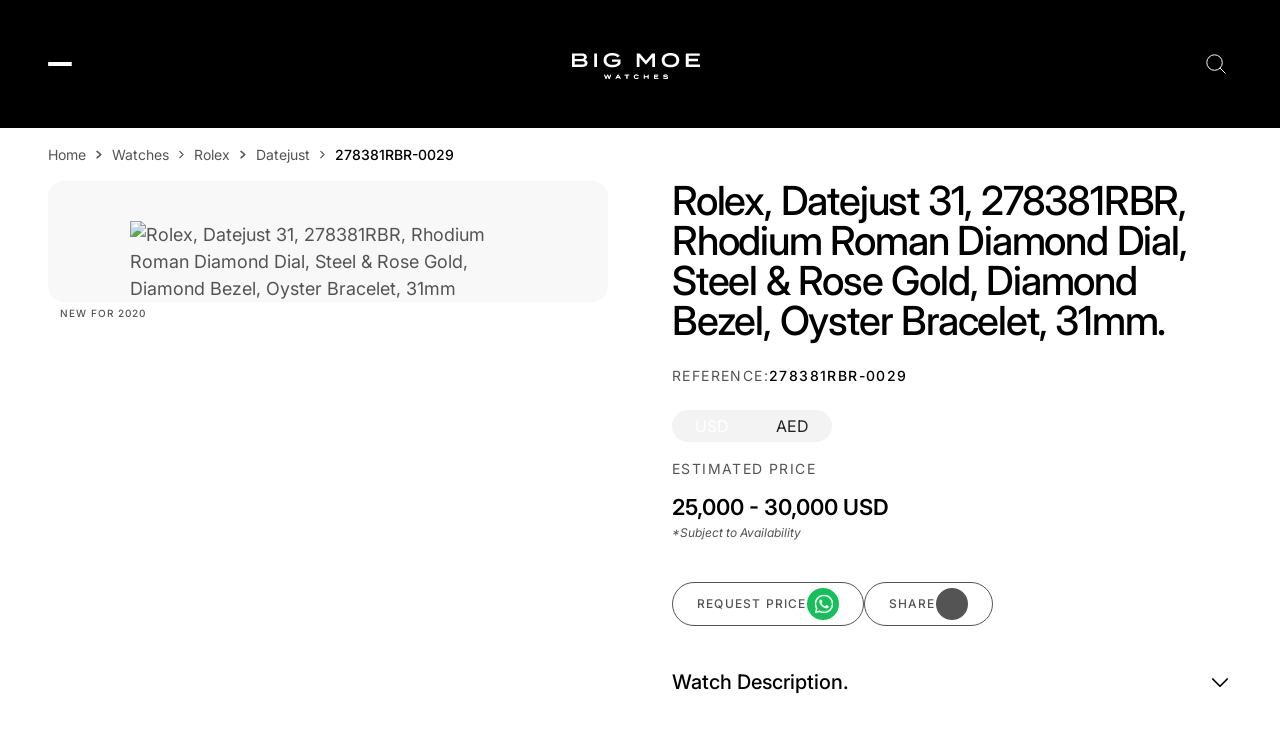

--- FILE ---
content_type: text/html; charset=utf-8
request_url: https://www.bigmoewatches.com/watches/rolex-datejust-31-278381rbr-rhodium-roman-diamond-dial-steel-rose-gold-diamond-bezel-oyster-bracelet-31mm
body_size: 38664
content:
<!DOCTYPE html><!-- Last Published: Wed Jan 21 2026 14:32:14 GMT+0000 (Coordinated Universal Time) --><html data-wf-domain="www.bigmoewatches.com" data-wf-page="65fec0e840af9657c995dc7a" data-wf-site="64a2f498d944b4e944093b84" data-wf-collection="65fec0e840af9657c995dc5b" data-wf-item-slug="rolex-datejust-31-278381rbr-rhodium-roman-diamond-dial-steel-rose-gold-diamond-bezel-oyster-bracelet-31mm"><head><meta charset="utf-8"/><title>Rolex, Datejust 31, 278381RBR, Rhodium Roman Diamond Dial, Steel &amp; Rose Gold, Diamond Bezel, Oyster Bracelet, 31mm</title><meta content="95,000 - 100,000 AED" name="description"/><meta content="Rolex, Datejust 31, 278381RBR, Rhodium Roman Diamond Dial, Steel &amp; Rose Gold, Diamond Bezel, Oyster Bracelet, 31mm" property="og:title"/><meta content="95,000 - 100,000 AED" property="og:description"/><meta content="https://cdn.prod.website-files.com/64c794410a6c56562470f505/655f50dc58d4a2ce6f8655f8_278381RBR-0029.avif" property="og:image"/><meta content="Rolex, Datejust 31, 278381RBR, Rhodium Roman Diamond Dial, Steel &amp; Rose Gold, Diamond Bezel, Oyster Bracelet, 31mm" property="twitter:title"/><meta content="95,000 - 100,000 AED" property="twitter:description"/><meta content="https://cdn.prod.website-files.com/64c794410a6c56562470f505/655f50dc58d4a2ce6f8655f8_278381RBR-0029.avif" property="twitter:image"/><meta property="og:type" content="website"/><meta content="summary_large_image" name="twitter:card"/><meta content="width=device-width, initial-scale=1" name="viewport"/><link href="https://cdn.prod.website-files.com/64a2f498d944b4e944093b84/css/big-moe.webflow.shared.86c73c40e.css" rel="stylesheet" type="text/css" integrity="sha384-hsc8QOpjIe3f+oaG/exH5Ls2oeIJsx6fiWlYS7Kj40EM4kiCdRwGxBoqCorECOT1" crossorigin="anonymous"/><style>html.w-mod-js:not(.w-mod-ix3) :is(.filters-floating) {visibility: hidden !important;}</style><script type="text/javascript">!function(o,c){var n=c.documentElement,t=" w-mod-";n.className+=t+"js",("ontouchstart"in o||o.DocumentTouch&&c instanceof DocumentTouch)&&(n.className+=t+"touch")}(window,document);</script><link href="https://cdn.prod.website-files.com/64a2f498d944b4e944093b84/68aece56171241e51768b1a0_32x32%20BM.png" rel="shortcut icon" type="image/x-icon"/><link href="https://cdn.prod.website-files.com/64a2f498d944b4e944093b84/68aece576df80530c4d25eb1_BM%20256%20256.png" rel="apple-touch-icon"/><link href="https://www.bigmoewatches.com/watches/rolex-datejust-31-278381rbr-rhodium-roman-diamond-dial-steel-rose-gold-diamond-bezel-oyster-bracelet-31mm" rel="canonical"/><style>
  .klaviyo-form .klaviyo-badge {
  display: none !important;
}
</style>
<link
  rel="stylesheet"
  href="https://cdn.jsdelivr.net/npm/@algolia/autocomplete-theme-classic"
/>

<style>
/* =========================================================
   Algolia Autocomplete Theme Variables
   Override these variables to customize the theme
   ========================================================= */

:root {
  /* -----------------------------
     Size and spacing
     ----------------------------- */

  --aa-base-unit: 16; /* Base numeric unit used to derive font sizes and spacing */
  --aa-spacing-factor: 1; /* Multiplier applied to --aa-base-unit to compute spacing */
  --aa-spacing: calc(var(--aa-base-unit) * var(--aa-spacing-factor) * 1px); /* Main spacing unit */
  --aa-spacing-half: calc(var(--aa-spacing) / 2); /* Half of the main spacing unit */
  --aa-panel-max-height: 60vh; /* Maximum height of the panel before vertical scrolling */

  /* -----------------------------
     Font
     ----------------------------- */

  --aa-font-size: 1rem; /* Base font size for all text */
  --aa-font-family: var(--_typography---font--primary-family); /* Base font stack */
  --aa-font-weight-medium: 500; /* Medium font weight */
  --aa-font-weight-semibold: 600; /* Semibold font weight */
  --aa-font-weight-bold: 700; /* Bold font weight */

    /* -----------------------------
     Detached mode
     ----------------------------- */

  --aa-detached-media-query: (max-width: 680px); /* Media query enabling detached mode on small screens */
  --aa-detached-modal-media-query: (min-width: 681px); /* Media query enabling detached modal on larger screens */
  --aa-detached-modal-max-width: 100%; /* Maximum width of detached modal */
  --aa-detached-modal-max-height: 80vh; /* Maximum height of detached modal */
  --aa-overlay-color-rgb: 0, 0, 0; /* RGB values for overlay background */
  --aa-overlay-color-alpha: 0.6; /* Alpha value for overlay background */

  /* -----------------------------
     Icons
     ----------------------------- */

  --aa-icon-size: 3rem; /* Default icon size */
  --aa-icon-stroke-width: 1.5; /* Stroke width used in SVG icons */
  --aa-icon-color-rgb: 0, 0, 0; /* RGB values for icon color */
  --aa-icon-color-alpha: 0.5; /* Alpha value for icon color */
  --aa-action-icon-size: 1rem; /* Size for action-specific icons (clear, submit, etc.) */

/* -----------------------------
     Text colors
     ----------------------------- */

  --aa-text-color-rgb: 255, 255, 255; /* RGB values for primary text */
  --aa-text-color-alpha: 1; /* Alpha value for primary text */
  --aa-primary-color-rgb: 169, 128, 98; /* RGB values for accent or brand color */
  --aa-primary-color-alpha: 1; /* Alpha value for accent color */
  --aa-muted-color-rgb: 110, 110, 115; /* RGB values for muted or secondary text */
  --aa-muted-color-alpha: 1; /* Alpha value for muted text */

  /* -----------------------------
     Border colors
     ----------------------------- */

  --aa-panel-border-color-rgb: 255, 255, 255; /* RGB values for panel border */
  --aa-panel-border-color-alpha: 0.3; /* Alpha value for panel border */
  --aa-input-border-color-rgb: 255, 255, 255; /* RGB values for input border */
  --aa-input-border-color-alpha: 0.5; /* Alpha value for input border */

  /* -----------------------------
     Background colors
     ----------------------------- */

  --aa-background-color-rgb: 0, 0, 0; /* RGB values for main background */
  --aa-background-color-alpha: 1; /* Alpha value for main background */
  --aa-input-background-color-rgb: 31, 29, 30; /* RGB values for input background */
  --aa-input-background-color-alpha: 1; /* Alpha value for input background */
  --aa-selected-color-rgb: 255, 255, 255; /* RGB values for selected, active, or focused states */
  --aa-selected-color-alpha: 0.1; /* Alpha value for selected state background */
  --aa-description-highlight-background-color-rgb: 169, 128, 98; /* RGB values for description highlights */
  --aa-description-highlight-background-color-alpha: 1; /* Alpha value for description highlights */

  /* -----------------------------
     Shadows
     ----------------------------- */

  --aa-panel-shadow: 0 10px 30px rgba(0, 0, 0, 0.15); /* Shadow applied to the results panel */

  /* -----------------------------
     Scrollbar
     ----------------------------- */

  --aa-scrollbar-width: 8px; /* Width of the scrollbar */
  --aa-scrollbar-track-background-color-rgb: 240, 240, 240; /* RGB values for scrollbar track */
  --aa-scrollbar-track-background-color-alpha: 1; /* Alpha value for scrollbar track */
  --aa-scrollbar-thumb-background-color-rgb: 180, 180, 180; /* RGB values for scrollbar thumb */
  --aa-scrollbar-thumb-background-color-alpha: 1; /* Alpha value for scrollbar thumb */
}

.aa-DetachedContainer--modal {
    top: 0% !important;
}

.aa-DetachedFormContainer {
    /* border-bottom: 1px solid rgba(128, 126, 163,0.3); */
    border: 0px !important;
    margin: 2rem auto 0rem auto !important;
    width: 100% !important;
    max-width: 720px !important;
    border-radius: 50rem !important;
}

.aa-DetachedContainer .aa-Panel {
    margin: 0rem auto 2rem auto !important;
    width: 100% !important;
    max-width: 720px !important;
}

.aa-Form {
    border-radius: 50rem !important;
}

.aa-Form:focus-within {
    border-color: rgb(0, 0, 0) !important;
    box-shadow: rgba(0, 0, 0, 0.2) 0 0 0 2px,inset rgba(0, 0, 0, 0.2) 0 0 0 2px !important;
}

.aa-Input {
    color: rgb(255, 255, 255) !important;
}

.aa-Label svg, .aa-LoadingIndicator svg {
   color: rgba(255, 255, 255, 0.6) !important;
}

.aa-ClearButton svg {
   color: rgb(255, 255, 255) !important;
}

.aa-DetachedCancelButton:focus, .aa-DetachedCancelButton:hover {
    box-shadow: none !important;
    opacity: 0.8;
}

.aa-Input::placeholder {
  color: rgba(255, 255, 255, 0.6) !important;
}

/* Browser fallbacks */
.aa-Input::-webkit-input-placeholder {
  color: rgba(255, 255, 255, 0.6) !important;
}

.aa-Input::-moz-placeholder {
  color: rgba(255, 255, 255, 0.6) !important;
}

.aa-Input:-ms-input-placeholder {
  color: rgba(255, 255, 255, 0.6) !important;
}

.aa-ItemIcon img {
    height: 100% !important;
    max-height: calc(var(--aa-icon-size) + var(--aa-spacing-half)) !important;
    max-width: calc(var(--aa-icon-size) + var(--aa-spacing-half)) !important;
    width: 100% !important;
    object-fit: cover !important;
}

.aa-ItemIcon {
    box-shadow: none;
}

.aa-LoadingIndicator, .aa-SubmitButton {
    padding-left: calc((16 * 1 * 1px)*0.75 - 1px) !important;
    padding-right: calc((16 * 1 * 1px)*0.75 - 1px) !important;
    width: auto !important;
}

.aa-ItemContentDescription {
    color: rgba(110, 110, 115, 1) !important;
}

.aa-ItemIcon {
    background: rgba(0, 0, 0, 0) !important;
}

@media (max-width: 680px) {
  .aa-DetachedFormContainer {
    margin: 1rem auto 0rem auto !important;
}
</style>


<!-- [Attributes by Finsweet] Disable scrolling -->
<script defer src="https://cdn.jsdelivr.net/npm/@finsweet/attributes-scrolldisable@1/scrolldisable.js"></script>

<!-- [Attributes by Finsweet] CMS Filter -->
<script async src="https://cdn.jsdelivr.net/npm/@finsweet/attributes-cmsfilter@1/cmsfilter.js"></script>

<!-- [Attributes by Finsweet] CMS Load -->
<script async src="https://cdn.jsdelivr.net/npm/@finsweet/attributes-cmsload@1/cmsload.js"></script>

<!-- Sygnal Attributes 5 | HTML --> 
<link rel="stylesheet" href="https://cdn.jsdelivr.net/gh/sygnaltech/webflow-util@5.2.35/dist/css/webflow-html.css"> 
<script defer src="https://cdn.jsdelivr.net/gh/sygnaltech/webflow-util@5.2.35/dist/nocode/webflow-html.js"></script>

<!-- [Attributes by Finsweet] CMS Sort -->
<script async src="https://cdn.jsdelivr.net/npm/@finsweet/attributes-cmssort@1/cmssort.js"></script>

<!-- [Attributes by Finsweet] Range Slider -->
<script defer src="https://cdn.jsdelivr.net/npm/@finsweet/attributes-rangeslider@1/rangeslider.js"></script>

<style>
/*width*/
filter--tags::-webkit-scrollbar {
width:3px;
}
/*track*/
filter--tags::-webkit-scrollbar-track {
background:rgba(0, 0, 0, 0.1);
border-radius:100vw;
}

.filter--popup__body {
  	-webkit-overflow-scrolling: touch;
}
</style>

<!-- Google tag (gtag.js) -->
<script async src="https://www.googletagmanager.com/gtag/js?id=G-119QSX2KBK"></script>
<script>
  window.dataLayer = window.dataLayer || [];
  function gtag(){dataLayer.push(arguments);}
  gtag('js', new Date());

  gtag('config', 'G-119QSX2KBK');
</script>

<!-- Google Tag Manager -->
<script>(function(w,d,s,l,i){w[l]=w[l]||[];w[l].push({'gtm.start':
new Date().getTime(),event:'gtm.js'});var f=d.getElementsByTagName(s)[0],
j=d.createElement(s),dl=l!='dataLayer'?'&l='+l:'';j.async=true;j.src=
'https://www.googletagmanager.com/gtm.js?id='+i+dl;f.parentNode.insertBefore(j,f);
})(window,document,'script','dataLayer','GTM-MTVMG98Z');</script>
<!-- End Google Tag Manager -->

<script type='application/ld+json'> 
{
  "@context": "http://www.schema.org",
  "@type": "LocalBusiness",
  "name": "Big Moe Watches",
  "url": "https://bigmoewatches.com/",
  "telephone": "+971 58 560 3766",
  "sameAs": [
    "https://linkedin.com/company/bigmoe/",
    "https://instagram.com/bigmoewatches/",
    "https://tiktok.com/@bigmoewatches",
    "https://youtube.com/@bigmoewatches",
    "https://t.me/bigmoewatches"
  ],
  "logo": "https://media.licdn.com/dms/image/v2/D4D0BAQHvVAv7QP8ALw/company-logo_200_200/company-logo_200_200/0/1724852858460?e=1736380800&v=beta&t=Nxs1jd3RsG5ZsssIx6XMVB3JNMd4HVYBoTAwr4LpfD0",
  "image": "https://media.licdn.com/dms/image/v2/C4D22AQFtZLrJquU30w/feedshare-shrink_800/feedshare-shrink_800/0/1660147100400?e=1730937600&v=beta&t=u6_r3GV_B0_gPvwGZmIGQEDV1TJRzF82lEntuyfP46A",
  "description": "Welcome to Big Moe Watches, your premier destination for luxury watch sourcing in Dubai. We specialize in providing exceptional access to coveted timepieces from renowned brands, including Rolex, AP (Audemars Piguet), Patek Philippe, and Richard Mille. We take pride in our ability to source watches swiftly, ensuring that you receive your desired timepiece in the shortest possible time frame. Our dedicated team is committed to delivering exceptional results, often procuring watches within a day. Explore our collection featuring an impressive array of Rolex models such as: Submariner Daytona Datejust Day-Date Yacht-Master GMT Master II Lady Datejust Explorer Explorer II Air-King Sky-Dweller Sea-Dweller Milgauss Oyster Perpetual",
  "address": {
    "@type": "PostalAddress",
    "streetAddress": "Floor 2, Building 2",
    "addressLocality": "Dubai Media City",
    "addressRegion": "Dubai",
    "postalCode": "00000",
    "addressCountry": "United Arab Emirates"
  },
  "geo": {
    "@type": "GeoCoordinates",
    "latitude": "25.0760224",
    "longitude": "55.227488"
  },
  "hasMap": "https://maps.app.goo.gl/UmFa7v3YaNK1SDtz7",
  "openingHours": "Mo, Tu, We, Th, Fr, Sa, Su 00:00-00:00"
}
 </script>

<!-- Microsoft Clarity -->
<script type="text/javascript">
    (function(c,l,a,r,i,t,y){
        c[a]=c[a]||function(){(c[a].q=c[a].q||[]).push(arguments)};
        t=l.createElement(r);t.async=1;t.src="https://www.clarity.ms/tag/"+i;
        y=l.getElementsByTagName(r)[0];y.parentNode.insertBefore(t,y);
    })(window, document, "clarity", "script", "st4epcalis");
</script>
<!-- [Attributes by Finsweet] Mirror click events -->
<script defer src="https://cdn.jsdelivr.net/npm/@finsweet/attributes-mirrorclick@1/mirrorclick.js"></script>
<script src="https://cdn.prod.website-files.com/64a2f498d944b4e944093b84%2F6544eda5f000985a163a8687%2F693a703c558de7ab224a923a%2Ffinsweetcomponentsconfig-1.0.5.js" type="module" async="" siteId="64a2f498d944b4e944093b84" finsweet="components"></script></head><body><div class="page_wrap"><div class="u-position-fixed"><div class="w-embed"><style>
::before, ::after {
	box-sizing: border-box;
}
.w-embed:before, .w-embed:after,
.w-richtext:before, .w-richtext:after {
	content: unset;
}
html {
	background-color: var(--_theme---background);
}
button {
	background-color: unset;
	padding: unset;
	text-align: inherit;
}
button:not(:disabled) {
	cursor: pointer;
}
video {
	width: 100%;
	object-fit: cover;
}
/* remove padding of empty element */
.wf-empty {
	padding: 0;
}
svg {
	max-width: 100%;
}
@media (prefers-color-scheme: light) {
	option { color: black; }
}
img::selection {
	background: transparent;
}
/* Typography */
body {
	font-smoothing: antialiased;
	-webkit-font-smoothing: antialiased;
}
/* Clear Defaults */
a:not([class]) {
	text-decoration: underline;
}
h1,h2,h3,h4,h5,h6,p,blockquote,label {
	font-family: inherit;
	font-size: inherit;
	font-weight: inherit;
	line-height: inherit;
	letter-spacing: inherit;
	text-transform: inherit;
	text-wrap: inherit;
	margin-top: 0;
	margin-bottom: 0;
}
select:has(option[value=""]:checked) {
	color: color-mix(in lab, currentcolor 60%, transparent)
}
/* Selection Color */
::selection {
	background-color: var(--_theme---selection--background);
	color: var(--_theme---selection--text);
}
/* Margin Trim */
:is(.u-margin-trim,.w-richtext,.u-content-wrapper,[class*="u-container"],[class*="u-layout-column"]) > :not(:not(.w-condition-invisible,.u-cover-absolute,.u-ignore-trim) ~ :not(.w-condition-invisible,.u-cover-absolute,.u-ignore-trim)),
:is(.u-margin-trim,.w-richtext,.u-content-wrapper,[class*="u-container"],[class*="u-layout-column"]) > :not(:not(.w-condition-invisible,.u-cover-absolute,.u-ignore-trim) ~ :not(.w-condition-invisible,.u-cover-absolute,.u-ignore-trim)).u-display-contents > :first-child {
	margin-top: 0;
}
:is(.u-margin-trim,.w-richtext,.u-content-wrapper,[class*="u-container"],[class*="u-layout-column"]) > :not(:has(~ :not(.w-condition-invisible,.u-cover-absolute,.u-ignore-trim))),
:is(.u-margin-trim,.w-richtext,.u-content-wrapper,[class*="u-container"],[class*="u-layout-column"]) > :not(:has(~ :not(.w-condition-invisible,.u-cover-absolute,.u-ignore-trim))).u-display-contents > :last-child {
	margin-bottom: 0;
}
/* Line Height Trim 
:not(.u-text-trim-off) > :is(h1,h2,h3,h4,h5,h6,p):not(.u-text-trim-off,:has([class*="u-text-style-"]))::before,
[class*="u-text-style-"]:not(.u-text-trim-off,:has(h1,h2,h3,h4,h5,h6,p))::before {
	content: "";
	display: table;
	margin-bottom: calc(-0.5lh + var(--_text-style---trim-top));
}
:not(.u-text-trim-off) > :is(h1,h2,h3,h4,h5,h6,p):not(.u-text-trim-off,:has([class*="u-text-style-"]))::after,
[class*="u-text-style-"]:not(.u-text-trim-off,:has(h1,h2,h3,h4,h5,h6,p))::after {
	content: "";
	display: table;
	margin-bottom: calc(-0.5lh + var(--_text-style---trim-bottom));
} */
/* Rich Text Links */
.w-richtext a {
	position: relative;
	z-index: 4;
}
/* Line Clamp */
[class*="u-line-clamp"]:not(.w-richtext),
[class*="u-line-clamp"].w-richtext > * {
	display: -webkit-box;
	-webkit-line-clamp: 1;
	-webkit-box-orient: vertical;
	overflow: hidden;
}
[class*="u-line-clamp"].w-richtext > :not(:first-child) { display: none; }
.u-line-clamp-2:not(.w-richtext), .u-line-clamp-2.w-richtext > * { -webkit-line-clamp: 2; }
.u-line-clamp-3:not(.w-richtext), .u-line-clamp-3.w-richtext > * { -webkit-line-clamp: 3; }
.u-line-clamp-4:not(.w-richtext), .u-line-clamp-4.w-richtext > * { -webkit-line-clamp: 4; }
/* Text Max Width */
.u-text > * {
	width: 100%;
	max-width: inherit !important;
  margin-inline: 0 !important;
	margin-top: 0 !important;
}
/* Background Slot Children */
.u-background-slot > * {
	position: absolute;
  top: 0;
  left: 0;
  width: 100%;
  height: 100%;
  aspect-ratio: unset !important;
}
/* Hide */
.u-hide-if-empty:empty,
.u-hide-if-empty:has(> *):not(:has(> :not(.w-condition-invisible))),
.u-hide-if-empty-cms:not(:has(.w-dyn-item)),
[class*="u-layout-column"]:empty {
	display: none !important;
}
/* Focus State */
a, button, :where([tabindex]), input {
	outline-offset: var(--focus--offset-outer);
}
a:focus-visible,
button:focus-visible,
[tabindex]:focus-visible,
input:focus-visible {
	outline-color: var(--_theme---text);
	outline-width: var(--focus--width);
	outline-style: solid;
}
/* Disabled */
[data-button]:has(button:disabled) {
	opacity: 0.5;
  pointer-events: none;
}
/* Global / Clickable Component */
.wf-design-mode .clickable_wrap { z-index: 0; }
.clickable_wrap a[href="#"] { display: none; }
.clickable_wrap a[href="#"] ~ button { display: block; }
/* Number Attributes */
[data-number="-1"]{--number: initial;}[data-number="0"]{--number: 0;}[data-number="1"]{--number:1}[data-number="2"]{--number:2}[data-number="3"]{--number:3}[data-number="4"]{--number:4}[data-number="5"]{--number:5}[data-number="6"]{--number:6}[data-number="7"]{--number:7}[data-number="8"]{--number:8}[data-number="9"]{--number:9}
[data-number="10"]{--number:10}[data-number="11"]{--number:11}[data-number="12"]{--number:12}[data-number="13"]{--number:13}[data-number="14"]{--number:14}[data-number="15"]{--number:15}[data-number="16"]{--number:16}[data-number="17"]{--number:17}[data-number="18"]{--number:18}[data-number="19"]{--number:19}
[data-number="20"]{--number:20}[data-number="21"]{--number:21}[data-number="22"]{--number:22}[data-number="23"]{--number:23}[data-number="24"]{--number:24}[data-number="25"]{--number:25}[data-number="26"]{--number:26}[data-number="27"]{--number:27}[data-number="28"]{--number:28}[data-number="29"]{--number:29}
[data-number="30"]{--number:30}[data-number="31"]{--number:31}[data-number="32"]{--number:32}[data-number="33"]{--number:33}[data-number="34"]{--number:34}[data-number="35"]{--number:35}[data-number="36"]{--number:36}[data-number="37"]{--number:37}[data-number="38"]{--number:38}[data-number="39"]{--number:39}
[data-number="40"]{--number:40}[data-number="41"]{--number:41}[data-number="42"]{--number:42}[data-number="43"]{--number:43}[data-number="44"]{--number:44}[data-number="45"]{--number:45}[data-number="46"]{--number:46}[data-number="47"]{--number:47}[data-number="48"]{--number:48}[data-number="49"]{--number:49}
[data-number="50"]{--number:50}[data-number="51"]{--number:51}[data-number="52"]{--number:52}[data-number="53"]{--number:53}[data-number="54"]{--number:54}[data-number="55"]{--number:55}[data-number="56"]{--number:56}[data-number="57"]{--number:57}[data-number="58"]{--number:58}[data-number="59"]{--number:59}
[data-number="60"]{--number:60}[data-number="61"]{--number:61}[data-number="62"]{--number:62}[data-number="63"]{--number:63}[data-number="64"]{--number:64}[data-number="65"]{--number:65}[data-number="66"]{--number:66}[data-number="67"]{--number:67}[data-number="68"]{--number:68}[data-number="69"]{--number:69}
[data-number="70"]{--number:70}[data-number="71"]{--number:71}[data-number="72"]{--number:72}[data-number="73"]{--number:73}[data-number="74"]{--number:74}[data-number="75"]{--number:75}[data-number="76"]{--number:76}[data-number="77"]{--number:77}[data-number="78"]{--number:78}[data-number="79"]{--number:79}
[data-number="80"]{--number:80}[data-number="81"]{--number:81}[data-number="82"]{--number:82}[data-number="83"]{--number:83}[data-number="84"]{--number:84}[data-number="85"]{--number:85}[data-number="86"]{--number:86}[data-number="87"]{--number:87}[data-number="88"]{--number:88}[data-number="89"]{--number:89}
[data-number="90"]{--number:90}[data-number="91"]{--number:91}[data-number="92"]{--number:92}[data-number="93"]{--number:93}[data-number="94"]{--number:94}[data-number="95"]{--number:95}[data-number="96"]{--number:96}[data-number="97"]{--number:97}[data-number="98"]{--number:98}[data-number="99"]{--number:99}[data-number="100"]{--number:100}
/* State Manager */
[data-state] { --_state---true: 1; --_state---false: 0; }
.is-active,
[data-state~="checked"]:is(:checked, :has(:checked)),
[data-state~="current"]:is(.w--current, :has(.w--current)),
[data-state~="open"]:is(.w--open, :has(.w--open)),
[data-state~="pressed"]:is([aria-pressed="true"], :has([aria-pressed="true"])),
[data-state~="expanded"]:is([aria-expanded="true"], :has([aria-expanded="true"])),
[data-state~="external"]:is([target="_blank"], :has([target="_blank"])) { 
	--_state---true: 0; --_state---false: 1;
}
.wf-design-mode [data-trigger~="preview"],
[data-trigger~="focus"]:is(:focus-visible, :has(:focus-visible)),
[data-trigger~="group"]:has([data-trigger~="focus-other"]:focus-visible, [data-trigger~="focus-other"] :focus-visible)
  [data-trigger~="focus-other"]:not(:focus-visible, :has(:focus-visible)) {
	--_trigger---on: 0; --_trigger---off: 1;
}
@media (hover: hover) {
	[data-trigger~="hover"]:hover,
  [data-trigger~="hover-if-clickable"]:has(.clickable_wrap:not(.w-condition-invisible)):hover,
	[data-trigger~="group"]:has([data-trigger~="hover-other"]:hover) [data-trigger~="hover-other"]:not(:hover) { 
		--_trigger---on: 0; --_trigger---off: 1;
	}
	[data-trigger~="hover-other"]:hover { --_trigger---on: 1 !important; --_trigger---off: 0 !important; }
}
@media (hover: none) {
  [data-trigger~="mobile"] { --_trigger---on: 0; --_trigger---off: 1; }
}
/* Slot Styler */
[data-slot] > .w-dyn-list,
[data-slot] > .w-dyn-list > *,
[data-slot] > .w-dyn-list > * > *,
[data-slot] > .u-display-contents > .w-dyn-list,
[data-slot] > .u-display-contents > .w-dyn-list > *,
[data-slot] > .u-display-contents > .w-dyn-list > * > *,
[data-slot] > .u-display-contents > .u-display-contents > .w-dyn-list,
[data-slot] > .u-display-contents > .u-display-contents > .w-dyn-list > *,
[data-slot] > .u-display-contents > .u-display-contents > .w-dyn-list > * > * {
  display: contents;
}
/* Layout Slot */
.u-layout-column-2:has(> :not(.u-image-wrapper,.u-video,.u-iframe-wapper,.u-overlay)) {
	aspect-ratio: auto;
  border-radius: 0;
  overflow: visible;
}
/* Responsive Styles */
[data-large-columns="1"] { display: flex; }
[data-large-columns="2"] { display: grid; --_column-count---value: 2; }
[data-large-columns="3"] { display: grid; --_column-count---value: 3; }
[data-large-columns="4"] { display: grid; --_column-count---value: 4; }
[data-large-columns="5"] { display: grid; --_column-count---value: 5; }
[data-large-columns="6"] { display: grid; --_column-count---value: 6; }
[data-large-columns="7"] { display: grid; --_column-count---value: 7; }
[data-large-columns="8"] { display: grid; --_column-count---value: 8; }
[data-large-columns="9"] { display: grid; --_column-count---value: 9; }
[data-large-columns="10"] { display: grid; --_column-count---value: 10; }
[data-large-columns="11"] { display: grid; --_column-count---value: 11; }
[data-large-columns="12"] { display: grid; --_column-count---value: 12; }
.slider_offset { --slide-count: var(--lg); --lg: 3; --md: var(--lg); --sm: var(--md); --xs: var(--sm); }
@container (width < 50em) {
  * {
    --_responsive---large: 0;
    --_responsive---medium: 1;
    --flex-medium: flex;
    --none-medium: none;
    --column-medium: column;
    --row-medium: row;
    --start-medium: start;
    --center-medium: center;
    --end-medium: end;
    --relative-medium: relative;
  }
  :not([data-wf--grid--variant*="auto"]) > [data-medium-columns="1"] { display: flex; }
  :not([data-wf--grid--variant*="auto"]) > [data-medium-columns="2"] { display: grid; --_column-count---value: 2; }
  :not([data-wf--grid--variant*="auto"]) > [data-medium-columns="3"] { display: grid; --_column-count---value: 3; }
  :not([data-wf--grid--variant*="auto"]) > [data-medium-columns="4"] { display: grid; --_column-count---value: 4; }
  :not([data-wf--grid--variant*="auto"]) > [data-medium-columns="5"] { display: grid; --_column-count---value: 5; }
  :not([data-wf--grid--variant*="auto"]) > [data-medium-columns="6"] { display: grid; --_column-count---value: 6; }
  :not([data-wf--grid--variant*="auto"]) > [data-medium-columns="7"] { display: grid; --_column-count---value: 7; }
  :not([data-wf--grid--variant*="auto"]) > [data-medium-columns="8"] { display: grid; --_column-count---value: 8; }
  :not([data-wf--grid--variant*="auto"]) > [data-medium-columns="9"] { display: grid; --_column-count---value: 9; }
  :not([data-wf--grid--variant*="auto"]) > [data-medium-columns="10"] { display: grid; --_column-count---value: 10; }
  :not([data-wf--grid--variant*="auto"]) > [data-medium-columns="11"] { display: grid; --_column-count---value: 11; }
  :not([data-wf--grid--variant*="auto"]) > [data-medium-columns="12"] { display: grid; --_column-count---value: 12; }
	.u-order-first-medium { order: -1; }
	.u-order-auto-medium { order: 0; }
	.u-order-last-medium { order: 1; }
	.u-display-contents-medium { display: contents; }
	.u-display-block-medium { display: block; }
	.u-display-grid-medium { display: grid; }
	.u-display-flex-medium { display: flex; }
	.u-display-none-medium { display: none; }
	.u-all-unset-medium { all: unset; }
	.slider_offset { --slide-count: var(--md); }
}
@container (width < 35em) {
  * {
    --_responsive---medium: 0;
    --_responsive---small: 1;
    --flex-small: flex;
    --none-small: none;
    --column-small: column;
    --row-small: row;
    --start-small: start;
    --center-small: center;
    --end-small: end;
		--relative-small: relative;
  }
  :not([data-wf--grid--variant*="auto"]) > [data-small-columns="1"] { display: flex; }
  :not([data-wf--grid--variant*="auto"]) > [data-small-columns="2"] { display: grid; --_column-count---value: 2; }
  :not([data-wf--grid--variant*="auto"]) > [data-small-columns="3"] { display: grid; --_column-count---value: 3; }
  :not([data-wf--grid--variant*="auto"]) > [data-small-columns="4"] { display: grid; --_column-count---value: 4; }
  :not([data-wf--grid--variant*="auto"]) > [data-small-columns="5"] { display: grid; --_column-count---value: 5; }
  :not([data-wf--grid--variant*="auto"]) > [data-small-columns="6"] { display: grid; --_column-count---value: 6; }
  :not([data-wf--grid--variant*="auto"]) > [data-small-columns="7"] { display: grid; --_column-count---value: 7; }
  :not([data-wf--grid--variant*="auto"]) > [data-small-columns="8"] { display: grid; --_column-count---value: 8; }
  :not([data-wf--grid--variant*="auto"]) > [data-small-columns="9"] { display: grid; --_column-count---value: 9; }
  :not([data-wf--grid--variant*="auto"]) > [data-small-columns="10"] { display: grid; --_column-count---value: 10; }
  :not([data-wf--grid--variant*="auto"]) > [data-small-columns="11"] { display: grid; --_column-count---value: 11; }
  :not([data-wf--grid--variant*="auto"]) > [data-small-columns="12"] { display: grid; --_column-count---value: 12; }
	.u-order-first-small { order: -1; }
	.u-order-auto-small { order: 0; }
	.u-order-last-small { order: 1; }
	.u-display-contents-small { display: contents; }
	.u-display-block-small { display: block; }
	.u-display-grid-small { display: grid; }
	.u-display-flex-small { display: flex; }
	.u-display-none-small { display: none; }
	.u-all-unset-small { all: unset; }
	.slider_offset { --slide-count: var(--sm); }
}
@container (width < 20em) {
  * {
    --_responsive---small: 0;
    --_responsive---xsmall: 1;
    --flex-xsmall: flex;
    --none-xsmall: none;
    --column-xsmall: column;
    --row-xsmall: row;
    --start-xsmall: start;
    --center-xsmall: center;
    --end-xsmall: end;
		--relative-xsmall: relative;
  }
  :not([data-wf--grid--variant*="auto"]) > [data-xsmall-columns="1"] { display: flex; }
  :not([data-wf--grid--variant*="auto"]) > [data-xsmall-columns="2"] { display: grid; --_column-count---value: 2; }
  :not([data-wf--grid--variant*="auto"]) > [data-xsmall-columns="3"] { display: grid; --_column-count---value: 3; }
  :not([data-wf--grid--variant*="auto"]) > [data-xsmall-columns="4"] { display: grid; --_column-count---value: 4; }
  :not([data-wf--grid--variant*="auto"]) > [data-xsmall-columns="5"] { display: grid; --_column-count---value: 5; }
  :not([data-wf--grid--variant*="auto"]) > [data-xsmall-columns="6"] { display: grid; --_column-count---value: 6; }
  :not([data-wf--grid--variant*="auto"]) > [data-xsmall-columns="7"] { display: grid; --_column-count---value: 7; }
  :not([data-wf--grid--variant*="auto"]) > [data-xsmall-columns="8"] { display: grid; --_column-count---value: 8; }
  :not([data-wf--grid--variant*="auto"]) > [data-xsmall-columns="9"] { display: grid; --_column-count---value: 9; }
  :not([data-wf--grid--variant*="auto"]) > [data-xsmall-columns="10"] { display: grid; --_column-count---value: 10; }
  :not([data-wf--grid--variant*="auto"]) > [data-xsmall-columns="11"] { display: grid; --_column-count---value: 11; }
  :not([data-wf--grid--variant*="auto"]) > [data-xsmall-columns="12"] { display: grid; --_column-count---value: 12; }
	.u-order-first-xsmall { order: -1; }
	.u-order-auto-xsmall { order: 0; }
	.u-order-last-xsmall { order: 1; }
	.u-display-contents-xsmall { display: contents; }
	.u-display-block-xsmall { display: block; }
	.u-display-grid-xsmall { display: grid; }
	.u-display-flex-xsmall { display: flex; }
	.u-display-none-xsmall { display: none; }
	.u-all-unset-xsmall { all: unset; }
	.slider_offset { --slide-count: var(--xs); }
}
</style></div><div class="w-embed"><style>
/* Empty Image */
.u-check-for-image:has(.u-cms-image[src*="placeholder"]).u-hide-if-empty-image,
.u-check-for-image:has(.u-cms-image[src*="placeholder"]) .u-hide-if-empty-image,
.u-check-for-image:not(:has(.u-cms-image[src*="placeholder"])).u-show-if-empty-image,
.u-check-for-image:not(:has(.u-cms-image[src*="placeholder"])) .u-show-if-empty-image,
/* Empty Text */
.u-check-for-text:has(.u-cms-text:empty).u-hide-if-empty-text,
.u-check-for-text:has(.u-cms-text:empty) .u-hide-if-empty-text,
.u-check-for-text:has(.u-cms-text:not(:empty)).u-show-if-empty-text,
.u-check-for-text:has(.u-cms-text:not(:empty)) .u-show-if-empty-text,
/* Empty Link */
.u-check-for-link:has(.u-cms-link a[href="#"]).u-hide-if-empty-link,
.u-check-for-link:has(.u-cms-link a[href="#"]) .u-hide-if-empty-link,
.u-check-for-link:has(.u-cms-link a:not([href="#"])).u-show-if-empty-link,
.u-check-for-link:has(.u-cms-link a:not([href="#"])) .u-show-if-empty-link,
/* Toggle */
.u-check-for-toggle:has(.u-cms-toggle:not(.w-condition-invisible)).u-hide-if-toggled,
.u-check-for-toggle:has(.u-cms-toggle:not(.w-condition-invisible)) .u-hide-if-toggled,
.u-check-for-toggle:has(.u-cms-toggle.w-condition-invisible).u-show-if-toggled,
.u-check-for-toggle:has(.u-cms-toggle.w-condition-invisible) .u-show-if-toggled { 
	display: none;
}
</style></div></div><div class="guide_wrap"><div class="w-embed"><style>
html.wf-design-mode .guide_wrap {
	display: block;
}
.guide_layout {
	counter-reset: gridguides;
}
.guide_layout > div::before {
  counter-increment: gridguides;
  content: counter(gridguides);
}
</style></div><div data-padding-bottom="none" data-padding-top="none" class="guide_contain u-container"><div class="guide_layout"><div class="guide_column"></div><div class="guide_column"></div><div class="guide_column"></div><div class="guide_column"></div><div class="guide_column"></div><div class="guide_column"></div><div class="guide_column"></div><div class="guide_column"></div><div class="guide_column"></div><div class="guide_column"></div><div class="guide_column"></div><div class="guide_column"></div><div class="guide_column"></div><div class="guide_column"></div><div class="guide_column"></div><div class="guide_column"></div><div class="guide_column"></div><div class="guide_column"></div><div class="guide_column"></div><div class="guide_column"></div><div class="guide_column"></div><div class="guide_column"></div><div class="guide_column"></div><div class="guide_column"></div></div></div></div><div data-w-id="f32c87d1-354b-0d13-823b-11e8b8f5dd25" class="nav-scroll-trigger"></div><div data-wf--nav--nav-position="white" class="nav_component w-variant-da982ee5-d9b2-eb61-1c5e-fa7a47979a8c"><div class="w-embed"><style>
:root {
	--nav--menu-open-duration: 400ms;
	--nav--menu-close-duration: 400ms;
	--nav--dropdown-open-duration: 400ms;
	--nav--dropdown-close-duration: 400ms;
}
body:has(.nav_component .w-nav-button.w--open):not(:has(.nav_desktop_wrap:not(.w-condition-invisible))) { overflow: hidden; }
/* on smaller screens */
@media (width < 69em) {
	/* disable scroll when mobile menu is open */
	body:has(.nav_component .w-nav-button.w--open) { overflow: hidden; }
}
/* on smaller screens */
@media (width < 77.5em) {
  :root {
    --nav--height-top: 1rem !important;
  }
}
/* on larger screens */
@container (min-width: 69em) {
	/* show desktop nav & dropdown backdrop */
	.nav_desktop_wrap, .nav_dropdown_backdrop { display: block; }
	/* hide mobile nav & mobile menu backdrop */
	.nav_desktop_wrap:not(.w-condition-invisible) ~ .nav_mobile_wrap, .nav_desktop_wrap:not(.w-condition-invisible) ~ .nav_menu_backdrop { display: none; }
}
/* dropdown list: initial state */
html:not(.wf-design-mode) .nav_dropdown_component > .w-dropdown-list {
	/* removes display none to enable css transitions */
	display: grid !important;
	grid-template-columns: minmax(0, 1fr);
	/* sets list to 0 height by default */
	grid-template-rows: 0fr;
	transition: grid-template-rows var(--nav--dropdown-close-duration);
	/* makes list content not focusable when closed */
	visibility: hidden;
	opacity: 0;
}
/* makes list content focusable when opened */
html:not(.wf-design-mode) .nav_dropdown_component > .w-dropdown-list.w--open {
	visibility: visible;
	opacity: 1;
}
/* sets list child to overflow hidden to enable css height transition */
.nav_dropdown_component > .w-dropdown-list > * {
	overflow: hidden;
}
/* set open state of dropdown list */
.nav_dropdown_component:has(> .w-dropdown-toggle[aria-expanded="true"]) > .w-dropdown-list {
	--nav--dropdown-close-duration: var(--nav--dropdown-open-duration);
	grid-template-rows: 1fr;
}
/* on desktop, delay dropdown opening if another dropdown is open */
.nav_desktop_wrap:has(.nav_dropdown_component > .w-dropdown-toggle.w--open[aria-expanded="false"]) .nav_dropdown_component:has(> .w--open[aria-expanded="true"]) > .w-dropdown-list {
	transition-delay: var(--nav--dropdown-close-duration);
}
/* reveal dropdown backdrop when dropdown open */
.nav_dropdown_backdrop {
	transition: opacity var(--nav--dropdown-close-duration);
}
body:has(.nav_dropdown_component > [aria-expanded="true"]) .nav_dropdown_backdrop {
	opacity: 1;
}
/* reveal mobile menu backdrop on menu open */
.nav_menu_backdrop {
	transition: opacity var(--nav--menu-close-duration);
}
.nav_component:has(.w-nav-button.w--open) .nav_menu_backdrop {
	opacity: 1;
}
/* menu animations */
@keyframes menuOpen {
 from { clip-path: polygon(0 0, 100% 0, 100% 0, 0 0); }
 to { clip-path: polygon(0 0, 100% 0, 100% 100%, 0 100%); }
}
@keyframes menuClose {
 from { clip-path: polygon(0 0, 100% 0, 100% 100%, 0 100%); }
 to { clip-path: polygon(0 0, 100% 0, 100% 0, 0 0); }
}
/* menu open */
.nav_component:has(.w-nav-button.w--open) .w-nav-menu {
	animation: menuOpen var(--nav--menu-open-duration) ease-in-out forwards;
}
/* menu close */
.nav_component:has(.w-nav-button:not(.w--open)) .w-nav-menu {
	animation: menuClose var(--nav--menu-close-duration) ease-in-out forwards;
}
/* position overflow to top of screen */
.nav_component .w-nav-overlay {
 top: 0;
 min-height: 100vh;
}
/* open dropdown on mobile */
.nav_mobile_wrap [data-open-on-mobile] > .w-dropdown-toggle {
	display: none;
}
.nav_mobile_wrap [data-open-on-mobile] > .w-dropdown-list {
	visibility: visible !important;
	opacity: 1 !important;
	display: block !important;
	grid-template-rows: 1fr !important;
}
/* nav banner */
html:has(.nav_banner_wrap:not(.w-condition-invisible)):not(.hide-nav-banner) {
	--nav--height-total: calc(var(--nav--banner-height) + var(--nav--height) + var(--nav--spacing-outer-vertical));
}
.hide-nav-banner .nav_banner_wrap {
	display: none;
}
.wf-design-mode .nav_mobile_menu_wrap {
	width: 100%;
}
</style></div><a href="#main" class="nav_skip_wrap w-inline-block"><div class="nav_skip_text u-text-style-small">Skip to main content</div></a><header class="nav_desktop_wrap"><div class="nav_desktop_contain"><div class="nav_desktop_top"><div class="nav_desktop_empty-top"></div><a aria-label="Home Page" href="/" class="nav_desktop_logo-top w-inline-block"><div STYLE="" class="u-max-width-full"><svg xmlns="http://www.w3.org/2000/svg" width="100%" fill="none" viewBox="0 0 151 31" class="u-svg"><g fill="currentColor" clip-path="url(#a)"><path d="m15.578 8.316-.356-.117.329-.177c1.223-.651 1.899-1.827 1.899-3.311 0-2.619-2.388-4.245-6.227-4.245H.463A.454.454 0 0 0 0 .91v15.256c0 .246.208.444.463.444H11.89c4.12 0 6.486-1.66 6.486-4.555 0-1.838-.966-3.13-2.798-3.74ZM3.308 3.253h7.47c2.371 0 3.34.544 3.34 1.878 0 .941-.397 1.903-3.34 1.903h-7.47V3.253Zm8.051 10.574H3.308V9.754h8.051c3.163 0 3.587 1.03 3.587 2.035 0 1.007-.424 2.036-3.587 2.036M29.458.463h-3.352V16.61h3.352V.463ZM47.72 17.08c-6.462 0-10.48-3.273-10.48-8.54C37.24 3.273 41.242 0 47.678 0c4.74 0 7.379 1.994 8.528 3.178l.226.236-2.748 1.891-.174-.19c-1.39-1.512-3.238-2.217-5.812-2.217-4.548 0-7.053 2.004-7.053 5.639 0 3.634 2.553 5.639 7.191 5.639 2.929 0 4.952-.757 6.013-2.254l.031-.041v-1.415h-6.749V7.61h10.01v5.302l-.043.068c-1.652 2.567-5.156 4.098-9.374 4.098M116.173 0c-6.379 0-10.343 3.273-10.343 8.54 0 5.267 3.963 8.54 10.343 8.54s10.339-3.273 10.339-8.54c0-5.267-3.961-8.54-10.339-8.54Zm0 14.16c-4.408 0-6.94-2.05-6.94-5.62 0-3.57 2.596-5.622 6.94-5.622 4.343 0 6.919 2.103 6.919 5.622 0 3.519-2.586 5.62-6.919 5.62ZM94.694 16.61V5.157L87.57 13.49a.47.47 0 0 1-.36.16.475.475 0 0 1-.36-.16l-7.128-8.333v11.454h-3.261V.466h2.869c.36 0 .7.156.923.424l7.014 8.342L94.277.89c.23-.27.566-.424.924-.424h2.844v16.147H94.69l.004-.003h.001ZM135.023 16.61a.692.692 0 0 1-.705-.68V1.487c0-.563.474-1.02 1.058-1.02h15.394v2.901h-13.123v3.607h11.044v2.9h-11.044v3.85h13.354v2.894H135.02l.003-.006v-.002ZM43.353 30.85 42 27.274l-1.356 3.576h-1.061l-1.916-5.02h1.203l1.263 3.534 1.364-3.533h1.025l1.356 3.533 1.273-3.533h1.179l-1.904 5.02h-1.072Z"></path><path d="m46.127 25.964-1.8 4.75h-.876l-1.449-3.835-1.457 3.836h-.867l-1.81-4.751h.9l1.36 3.8 1.464-3.8h.83l1.458 3.8 1.368-3.8h.879ZM56.505 30.85l-.635-1.145h-2.992l-.629 1.145h-1.235l2.822-5.021h1.096l2.815 5.021h-1.243Zm-1.157-2.107-.973-1.777-.973 1.777h1.948-.002Z"></path><path d="M55.953 29.569h-3.162l-.628 1.146h-.917l2.67-4.753h.931l2.664 4.753h-.924l-.634-1.146Zm-.374-.692-1.206-2.199-1.206 2.198h2.412ZM64.225 30.85v-4.04H61.99v-.98h5.607v.98H65.35v4.04h-1.125Z"></path><path d="M67.457 26.675H65.21v4.04h-.846v-4.04h-2.231v-.711h5.324v.71ZM75.978 30.994c-1.942 0-3.148-1.017-3.148-2.655 0-1.64 1.22-2.656 3.18-2.656 1.16 0 2.164.464 2.688 1.244l.085.126-1.044.502-.068-.107c-.322-.514-.887-.777-1.676-.777-1.29 0-2.03.606-2.03 1.664 0 1.058.74 1.664 2.03 1.664.796 0 1.365-.262 1.69-.777l.067-.106 1.038.494-.085.127c-.534.793-1.528 1.25-2.73 1.25"></path><path d="m77.81 29.298.783.372c-.464.692-1.367 1.187-2.614 1.187-1.843 0-3.006-.958-3.006-2.519 0-1.56 1.163-2.519 3.042-2.519 1.213 0 2.113.502 2.57 1.182l-.79.379c-.367-.583-.994-.842-1.797-.842-1.302 0-2.17.611-2.17 1.8 0 1.19.868 1.8 2.17 1.8.803 0 1.437-.252 1.81-.842M89.23 30.85v-2.042h-3.447v2.042h-1.125v-5.02h1.125v1.975h3.446V25.83h1.125v5.02H89.23Z"></path><path d="M90.212 25.964v4.75h-.846v-2.042h-3.725v2.043H84.8v-4.751h.842v1.974h3.725v-1.974h.846ZM96.773 30.85v-5.02h5.116v.98h-4v1.002h3.369v.98h-3.37v1.075h4.071v.983h-5.186Z"></path><path d="M101.822 30.004v.71h-4.91v-4.75h4.84v.71h-4v1.274h3.366v.711h-3.367v1.345h4.071ZM110.596 30.994c-1.203 0-2.25-.344-3.036-.997l-.107-.088.715-.78.104.091c.634.546 1.383.8 2.358.8.975 0 1.565-.232 1.565-.637 0-.337-.421-.48-1.734-.586-1.188-.095-2.767-.356-2.767-1.506 0-.959 1.082-1.6 2.692-1.6 1.068 0 2.012.291 2.66.82l.11.09-.725.758-.1-.088c-.467-.396-1.119-.6-1.932-.606-.778 0-1.568.177-1.568.572 0 .396.769.46 1.773.538 1.422.107 2.735.366 2.735 1.541 0 1.04-1.048 1.684-2.738 1.684"></path><path d="M113.194 29.31c0 .903-.923 1.547-2.599 1.547-1.156 0-2.176-.327-2.947-.965l.528-.576c.668.576 1.457.835 2.451.835 1.1 0 1.703-.279 1.703-.773 0-.495-.622-.618-1.861-.72-1.361-.109-2.64-.401-2.64-1.373 0-.97 1.136-1.466 2.55-1.466 1.072 0 1.978.304 2.569.787l-.534.557c-.507-.427-1.206-.631-2.023-.638-.782-.007-1.712.174-1.712.706 0 .501.823.59 1.9.674 1.535.116 2.607.415 2.607 1.405"></path></g><defs><clippath id="a"><path fill="currentColor" d="M0 0h151v31H0z"></path></clippath></defs></svg></div></a><div class="nav_top_search-wrap"><button data-autocomplete-trigger="" class="nav_bottom_search"><div class="nav_links_search_icon"><svg xmlns="http://www.w3.org/2000/svg" width="100%" viewBox="0 0 400 400" fill="none" aria-hidden="true" class="u-svg"><path d="M 326,171     A 155,155 0 1,1 16,171     A 155,155 0 1,1 326,171" class="u-path"></path><path d="M280.602 280.602L388.602 388.602" class="u-path"></path></svg></div><div class="u-sr-only">Search</div></button><div class="hide"><div id="autocompleteDropdown" class="nav_autocomplete"></div></div></div></div><div class="nav_desktop_layout w-variant-da982ee5-d9b2-eb61-1c5e-fa7a47979a8c"><div class="nav_bottom_logo"><a aria-label="Home Page" href="/" class="nav_desktop_logo w-inline-block"><div STYLE="" class="u-max-width-full"><svg xmlns="http://www.w3.org/2000/svg" width="100%" fill="none" viewBox="0 0 151 31" class="u-svg"><g fill="currentColor" clip-path="url(#a)"><path d="m15.578 8.316-.356-.117.329-.177c1.223-.651 1.899-1.827 1.899-3.311 0-2.619-2.388-4.245-6.227-4.245H.463A.454.454 0 0 0 0 .91v15.256c0 .246.208.444.463.444H11.89c4.12 0 6.486-1.66 6.486-4.555 0-1.838-.966-3.13-2.798-3.74ZM3.308 3.253h7.47c2.371 0 3.34.544 3.34 1.878 0 .941-.397 1.903-3.34 1.903h-7.47V3.253Zm8.051 10.574H3.308V9.754h8.051c3.163 0 3.587 1.03 3.587 2.035 0 1.007-.424 2.036-3.587 2.036M29.458.463h-3.352V16.61h3.352V.463ZM47.72 17.08c-6.462 0-10.48-3.273-10.48-8.54C37.24 3.273 41.242 0 47.678 0c4.74 0 7.379 1.994 8.528 3.178l.226.236-2.748 1.891-.174-.19c-1.39-1.512-3.238-2.217-5.812-2.217-4.548 0-7.053 2.004-7.053 5.639 0 3.634 2.553 5.639 7.191 5.639 2.929 0 4.952-.757 6.013-2.254l.031-.041v-1.415h-6.749V7.61h10.01v5.302l-.043.068c-1.652 2.567-5.156 4.098-9.374 4.098M116.173 0c-6.379 0-10.343 3.273-10.343 8.54 0 5.267 3.963 8.54 10.343 8.54s10.339-3.273 10.339-8.54c0-5.267-3.961-8.54-10.339-8.54Zm0 14.16c-4.408 0-6.94-2.05-6.94-5.62 0-3.57 2.596-5.622 6.94-5.622 4.343 0 6.919 2.103 6.919 5.622 0 3.519-2.586 5.62-6.919 5.62ZM94.694 16.61V5.157L87.57 13.49a.47.47 0 0 1-.36.16.475.475 0 0 1-.36-.16l-7.128-8.333v11.454h-3.261V.466h2.869c.36 0 .7.156.923.424l7.014 8.342L94.277.89c.23-.27.566-.424.924-.424h2.844v16.147H94.69l.004-.003h.001ZM135.023 16.61a.692.692 0 0 1-.705-.68V1.487c0-.563.474-1.02 1.058-1.02h15.394v2.901h-13.123v3.607h11.044v2.9h-11.044v3.85h13.354v2.894H135.02l.003-.006v-.002ZM43.353 30.85 42 27.274l-1.356 3.576h-1.061l-1.916-5.02h1.203l1.263 3.534 1.364-3.533h1.025l1.356 3.533 1.273-3.533h1.179l-1.904 5.02h-1.072Z"></path><path d="m46.127 25.964-1.8 4.75h-.876l-1.449-3.835-1.457 3.836h-.867l-1.81-4.751h.9l1.36 3.8 1.464-3.8h.83l1.458 3.8 1.368-3.8h.879ZM56.505 30.85l-.635-1.145h-2.992l-.629 1.145h-1.235l2.822-5.021h1.096l2.815 5.021h-1.243Zm-1.157-2.107-.973-1.777-.973 1.777h1.948-.002Z"></path><path d="M55.953 29.569h-3.162l-.628 1.146h-.917l2.67-4.753h.931l2.664 4.753h-.924l-.634-1.146Zm-.374-.692-1.206-2.199-1.206 2.198h2.412ZM64.225 30.85v-4.04H61.99v-.98h5.607v.98H65.35v4.04h-1.125Z"></path><path d="M67.457 26.675H65.21v4.04h-.846v-4.04h-2.231v-.711h5.324v.71ZM75.978 30.994c-1.942 0-3.148-1.017-3.148-2.655 0-1.64 1.22-2.656 3.18-2.656 1.16 0 2.164.464 2.688 1.244l.085.126-1.044.502-.068-.107c-.322-.514-.887-.777-1.676-.777-1.29 0-2.03.606-2.03 1.664 0 1.058.74 1.664 2.03 1.664.796 0 1.365-.262 1.69-.777l.067-.106 1.038.494-.085.127c-.534.793-1.528 1.25-2.73 1.25"></path><path d="m77.81 29.298.783.372c-.464.692-1.367 1.187-2.614 1.187-1.843 0-3.006-.958-3.006-2.519 0-1.56 1.163-2.519 3.042-2.519 1.213 0 2.113.502 2.57 1.182l-.79.379c-.367-.583-.994-.842-1.797-.842-1.302 0-2.17.611-2.17 1.8 0 1.19.868 1.8 2.17 1.8.803 0 1.437-.252 1.81-.842M89.23 30.85v-2.042h-3.447v2.042h-1.125v-5.02h1.125v1.975h3.446V25.83h1.125v5.02H89.23Z"></path><path d="M90.212 25.964v4.75h-.846v-2.042h-3.725v2.043H84.8v-4.751h.842v1.974h3.725v-1.974h.846ZM96.773 30.85v-5.02h5.116v.98h-4v1.002h3.369v.98h-3.37v1.075h4.071v.983h-5.186Z"></path><path d="M101.822 30.004v.71h-4.91v-4.75h4.84v.71h-4v1.274h3.366v.711h-3.367v1.345h4.071ZM110.596 30.994c-1.203 0-2.25-.344-3.036-.997l-.107-.088.715-.78.104.091c.634.546 1.383.8 2.358.8.975 0 1.565-.232 1.565-.637 0-.337-.421-.48-1.734-.586-1.188-.095-2.767-.356-2.767-1.506 0-.959 1.082-1.6 2.692-1.6 1.068 0 2.012.291 2.66.82l.11.09-.725.758-.1-.088c-.467-.396-1.119-.6-1.932-.606-.778 0-1.568.177-1.568.572 0 .396.769.46 1.773.538 1.422.107 2.735.366 2.735 1.541 0 1.04-1.048 1.684-2.738 1.684"></path><path d="M113.194 29.31c0 .903-.923 1.547-2.599 1.547-1.156 0-2.176-.327-2.947-.965l.528-.576c.668.576 1.457.835 2.451.835 1.1 0 1.703-.279 1.703-.773 0-.495-.622-.618-1.861-.72-1.361-.109-2.64-.401-2.64-1.373 0-.97 1.136-1.466 2.55-1.466 1.072 0 1.978.304 2.569.787l-.534.557c-.507-.427-1.206-.631-2.023-.638-.782-.007-1.712.174-1.712.706 0 .501.823.59 1.9.674 1.535.116 2.607.415 2.607 1.405"></path></g><defs><clippath id="a"><path fill="currentColor" d="M0 0h151v31H0z"></path></clippath></defs></svg></div></a></div><nav aria-label="Main" data-wf--menu--variant="desktop" class="nav_links_component w-variant-5056904e-e32c-484b-9613-190e79cc3129"><ul role="list" class="nav_links_wrap w-variant-5056904e-e32c-484b-9613-190e79cc3129 w-list-unstyled"><li class="nav_links_item"><div data-delay="400" data-hover="true" class="nav_dropdown_component w-dropdown"><div data-state="expanded" class="nav_links_link w-variant-5056904e-e32c-484b-9613-190e79cc3129 w-dropdown-toggle"><div class="nav_links_text w-variant-5056904e-e32c-484b-9613-190e79cc3129">Buy Watches</div><div class="nav_links_svg w-variant-5056904e-e32c-484b-9613-190e79cc3129"><svg data-wf--icon-arrow--direction="bottom" viewBox="0 0 66 70" fill="none" width="100%" height="100%" aria-hidden="true" class="u-svg w-variant-37d02068-4f4e-9f92-1814-bc70e4e25a34"><path d="M17 2L50 34.9999L17 68" class="u-path"></path></svg></div></div><nav class="nav_dropdown_mega_wrap w-variant-5056904e-e32c-484b-9613-190e79cc3129 w-dropdown-list"><div class="nav_dropdown_mega_content w-variant-5056904e-e32c-484b-9613-190e79cc3129"><div data-lenis-prevent="" class="nav_dropdown_mega_scroll w-variant-5056904e-e32c-484b-9613-190e79cc3129"><div class="nav_dropdown_mega_contain w-variant-5056904e-e32c-484b-9613-190e79cc3129"><div class="nav_dropdown_mega_layout w-variant-5056904e-e32c-484b-9613-190e79cc3129"><div class="nav_dropdown_column"><p class="nav_dropdown_column-title w-variant-5056904e-e32c-484b-9613-190e79cc3129">Brands</p><div class="nav_dropdown_subcolumn w-variant-5056904e-e32c-484b-9613-190e79cc3129"><ul role="list" class="nav_dropdown_list"><li class="nav_dropdown_item"><a data-trigger="focus hover" href="/brands/rolex" class="nav_dropdown_link w-variant-5056904e-e32c-484b-9613-190e79cc3129 w-inline-block"><div class="nav_dropdown_text">Rolex Watches<br/></div></a></li><li class="nav_dropdown_item"><a data-trigger="focus hover" href="/brands/audemars-piguet" class="nav_dropdown_link w-variant-5056904e-e32c-484b-9613-190e79cc3129 w-inline-block"><div class="nav_dropdown_text">Audemars Piguet Watches</div></a></li><li class="nav_dropdown_item"><a data-trigger="focus hover" href="/brands/patek-philippe" class="nav_dropdown_link w-variant-5056904e-e32c-484b-9613-190e79cc3129 w-inline-block"><div class="nav_dropdown_text">Patek Philippe Watches</div></a></li><li class="nav_dropdown_item"><a data-trigger="focus hover" href="/brands/richard-mille" class="nav_dropdown_link w-variant-5056904e-e32c-484b-9613-190e79cc3129 w-inline-block"><div class="nav_dropdown_text">Richard Mille Watches</div></a></li><li class="nav_dropdown_item"><a data-trigger="focus hover" href="/brands/f-p-journe" class="nav_dropdown_link w-variant-5056904e-e32c-484b-9613-190e79cc3129 w-inline-block"><div class="nav_dropdown_text">F.P. Journe Watches</div></a></li><li class="nav_dropdown_item"><a data-trigger="focus hover" href="/brands/cartier" class="nav_dropdown_link w-variant-5056904e-e32c-484b-9613-190e79cc3129 w-inline-block"><div class="nav_dropdown_text">Cartier Watches</div></a></li><li class="nav_dropdown_item"><a data-trigger="focus hover" href="/brands/omega" class="nav_dropdown_link w-variant-5056904e-e32c-484b-9613-190e79cc3129 w-inline-block"><div class="nav_dropdown_text">Omega Watches</div></a></li><li class="nav_dropdown_item"><a data-trigger="focus hover" href="/brands/tudor" class="nav_dropdown_link w-variant-5056904e-e32c-484b-9613-190e79cc3129 w-inline-block"><div class="nav_dropdown_text">Tudor Watches</div></a></li><li class="nav_dropdown_item"><a data-trigger="focus hover" href="/brands/vacheron-constantin" class="nav_dropdown_link w-variant-5056904e-e32c-484b-9613-190e79cc3129 w-inline-block"><div class="nav_dropdown_text">Vacheron Constantin Watches</div></a></li><li class="nav_dropdown_item"><a data-trigger="focus hover" href="/watches" class="nav_dropdown_link w-variant-5056904e-e32c-484b-9613-190e79cc3129 w-inline-block"><div class="nav_dropdown_text">See All →</div></a></li></ul></div></div><div class="nav_dropdown_column"><p class="nav_dropdown_column-title w-variant-5056904e-e32c-484b-9613-190e79cc3129">Big Moe’s Choice</p><div class="w-dyn-list"><div role="list" class="nav_dropdown_list w-dyn-items"><div role="listitem" class="nav_dropdown_item w-dyn-item"><a data-trigger="focus hover" href="/models/gmt-master-ii" class="nav_dropdown_link w-variant-5056904e-e32c-484b-9613-190e79cc3129 w-inline-block"><div class="w-embed"><p class="nav_dropdown_text">Rolex GMT-Master II</p></div></a></div><div role="listitem" class="nav_dropdown_item w-dyn-item"><a data-trigger="focus hover" href="/models/daytona" class="nav_dropdown_link w-variant-5056904e-e32c-484b-9613-190e79cc3129 w-inline-block"><div class="w-embed"><p class="nav_dropdown_text">Rolex Daytona</p></div></a></div><div role="listitem" class="nav_dropdown_item w-dyn-item"><a data-trigger="focus hover" href="/models/datejust" class="nav_dropdown_link w-variant-5056904e-e32c-484b-9613-190e79cc3129 w-inline-block"><div class="w-embed"><p class="nav_dropdown_text">Rolex Datejust</p></div></a></div><div role="listitem" class="nav_dropdown_item w-dyn-item"><a data-trigger="focus hover" href="/models/day-date" class="nav_dropdown_link w-variant-5056904e-e32c-484b-9613-190e79cc3129 w-inline-block"><div class="w-embed"><p class="nav_dropdown_text">Rolex Day-Date</p></div></a></div><div role="listitem" class="nav_dropdown_item w-dyn-item"><a data-trigger="focus hover" href="/models/royal-oak" class="nav_dropdown_link w-variant-5056904e-e32c-484b-9613-190e79cc3129 w-inline-block"><div class="w-embed"><p class="nav_dropdown_text">Audemars Piguet Royal Oak</p></div></a></div><div role="listitem" class="nav_dropdown_item w-dyn-item"><a data-trigger="focus hover" href="/models/royal-oak-mini" class="nav_dropdown_link w-variant-5056904e-e32c-484b-9613-190e79cc3129 w-inline-block"><div class="w-embed"><p class="nav_dropdown_text">Audemars Piguet Royal Oak Mini</p></div></a></div><div role="listitem" class="nav_dropdown_item w-dyn-item"><a data-trigger="focus hover" href="/models/nautilus" class="nav_dropdown_link w-variant-5056904e-e32c-484b-9613-190e79cc3129 w-inline-block"><div class="w-embed"><p class="nav_dropdown_text">Patek Philippe Nautilus</p></div></a></div><div role="listitem" class="nav_dropdown_item w-dyn-item"><a data-trigger="focus hover" href="/models/aquanaut" class="nav_dropdown_link w-variant-5056904e-e32c-484b-9613-190e79cc3129 w-inline-block"><div class="w-embed"><p class="nav_dropdown_text">Patek Philippe Aquanaut</p></div></a></div><div role="listitem" class="nav_dropdown_item w-dyn-item"><a data-trigger="focus hover" href="/models/rm-055" class="nav_dropdown_link w-variant-5056904e-e32c-484b-9613-190e79cc3129 w-inline-block"><div class="w-embed"><p class="nav_dropdown_text">Richard Mille RM 055</p></div></a></div><div role="listitem" class="nav_dropdown_item w-dyn-item"><a data-trigger="focus hover" href="/models/rm-67-01" class="nav_dropdown_link w-variant-5056904e-e32c-484b-9613-190e79cc3129 w-inline-block"><div class="w-embed"><p class="nav_dropdown_text">Richard Mille RM 67-01</p></div></a></div></div></div></div><div class="nav_dropdown_column"><p class="nav_dropdown_column-title w-variant-5056904e-e32c-484b-9613-190e79cc3129">Featured Collection</p><div class="w-dyn-list"><div role="list" class="nav_dropdown_list w-dyn-items"><div role="listitem" class="nav_dropdown_item w-dyn-item"><a data-trigger="focus hover" href="/collection/jubilee-bracelet" class="nav_dropdown_link w-variant-5056904e-e32c-484b-9613-190e79cc3129 w-inline-block"><div class="nav_dropdown_text">Jubilee Bracelet</div></a></div><div role="listitem" class="nav_dropdown_item w-dyn-item"><a data-trigger="focus hover" href="/collection/presidential-bracelet" class="nav_dropdown_link w-variant-5056904e-e32c-484b-9613-190e79cc3129 w-inline-block"><div class="nav_dropdown_text">Presidential Bracelet</div></a></div><div role="listitem" class="nav_dropdown_item w-dyn-item"><a data-trigger="focus hover" href="/collection/limited-edition-luxury-watches" class="nav_dropdown_link w-variant-5056904e-e32c-484b-9613-190e79cc3129 w-inline-block"><div class="nav_dropdown_text">Limited Edition</div></a></div></div></div><ul role="list" class="nav_dropdown_list w-variant-5056904e-e32c-484b-9613-190e79cc3129"><li class="nav_dropdown_item"><a data-trigger="focus hover" href="/collection" class="nav_dropdown_link w-variant-5056904e-e32c-484b-9613-190e79cc3129 w-inline-block"><div class="nav_dropdown_text">See All →</div></a></li></ul></div><div class="nav_dropdown_column w-variant-5056904e-e32c-484b-9613-190e79cc3129"><p class="nav_dropdown_column-title w-variant-5056904e-e32c-484b-9613-190e79cc3129">Price</p><div class="nav_dropdown_subcolumn w-variant-5056904e-e32c-484b-9613-190e79cc3129"><ul role="list" class="nav_dropdown_list"><li class="nav_dropdown_item"><a data-trigger="focus hover" href="/watches?price=0%2C10000" class="nav_dropdown_link w-variant-5056904e-e32c-484b-9613-190e79cc3129 w-inline-block"><div class="nav_dropdown_text">Under $10K</div></a></li><li class="nav_dropdown_item"><a data-trigger="focus hover" href="/watches?price=10000%2C20000" class="nav_dropdown_link w-variant-5056904e-e32c-484b-9613-190e79cc3129 w-inline-block"><div class="nav_dropdown_text">$10K - $20K</div></a></li><li class="nav_dropdown_item"><a data-trigger="focus hover" href="/watches?price=20000%2C30000" class="nav_dropdown_link w-variant-5056904e-e32c-484b-9613-190e79cc3129 w-inline-block"><div class="nav_dropdown_text">$20K - $30K</div></a></li><li class="nav_dropdown_item"><a data-trigger="focus hover" href="/watches?price=30000%2C50000" class="nav_dropdown_link w-variant-5056904e-e32c-484b-9613-190e79cc3129 w-inline-block"><div class="nav_dropdown_text">$30K - $50K</div></a></li><li class="nav_dropdown_item"><a data-trigger="focus hover" href="/watches?price=50000%2C80000" class="nav_dropdown_link w-variant-5056904e-e32c-484b-9613-190e79cc3129 w-inline-block"><div class="nav_dropdown_text">$50K - $80K</div></a></li><li class="nav_dropdown_item"><a data-trigger="focus hover" href="/watches?price=80000%2C100000" class="nav_dropdown_link w-variant-5056904e-e32c-484b-9613-190e79cc3129 w-inline-block"><div class="nav_dropdown_text">$80K - $100K</div></a></li><li class="nav_dropdown_item"><a data-trigger="focus hover" href="/watches?price=100000%2C3000000" class="nav_dropdown_link w-variant-5056904e-e32c-484b-9613-190e79cc3129 w-inline-block"><div class="nav_dropdown_text">$100K+</div></a></li><li class="nav_dropdown_item"><a data-trigger="focus hover" href="/watches" class="nav_dropdown_link w-variant-5056904e-e32c-484b-9613-190e79cc3129 w-inline-block"><div class="nav_dropdown_text">See All →</div></a></li></ul></div></div></div></div></div></div></nav></div></li><li class="nav_links_item"><a data-trigger="focus hover" href="/watches" class="nav_links_link w-variant-5056904e-e32c-484b-9613-190e79cc3129 w-inline-block"><div class="nav_links_text w-variant-5056904e-e32c-484b-9613-190e79cc3129">View all watches</div></a></li><li class="nav_links_item"><a data-trigger="focus hover" href="/celebs" class="nav_links_link w-variant-5056904e-e32c-484b-9613-190e79cc3129 w-inline-block"><div class="nav_links_text w-variant-5056904e-e32c-484b-9613-190e79cc3129">Celebrities</div></a></li><li class="nav_links_item"><a data-trigger="focus hover" href="/client-testimonials" class="nav_links_link w-variant-5056904e-e32c-484b-9613-190e79cc3129 w-inline-block"><div class="nav_links_text w-variant-5056904e-e32c-484b-9613-190e79cc3129">Trusted By Hundreds</div></a></li><li class="nav_links_item"><a data-trigger="focus hover" href="https://bigmoecleaningkit.com/" target="_blank" class="nav_links_link w-variant-5056904e-e32c-484b-9613-190e79cc3129 is-new w-inline-block"><div class="nav_links_text w-variant-5056904e-e32c-484b-9613-190e79cc3129">Cleaning Kit</div><div class="nav_links_tag">new</div></a></li></ul></nav><div class="nav_desktop_search"><button id="" data-autocomplete-trigger="" class="nav_bottom_search-wrap"><div class="nav_links_search_icon"><svg xmlns="http://www.w3.org/2000/svg" width="100%" viewBox="0 0 400 400" fill="none" aria-hidden="true" class="u-svg"><path d="M 326,171     A 155,155 0 1,1 16,171     A 155,155 0 1,1 326,171" class="u-path"></path><path d="M280.602 280.602L388.602 388.602" class="u-path"></path></svg></div><div class="u-sr-only">Search</div></button></div></div></div></header><div data-animation="default" data-collapse="all" data-duration="400" data-easing="ease" data-easing2="ease" role="banner" class="nav_mobile_wrap w-nav"><div class="nav_mobile_contain"><div class="nav_mobile_layout"><div data-state="open" class="nav_button_wrap w-nav-button"><div class="nav_button_layout"><div class="nav_button_line is-1"></div><div class="nav_button_line is-2"></div><div class="nav_button_line is-3"></div></div></div><a aria-label="Home Page" href="/" class="nav_mobile_logo is-mobile w-inline-block"><div STYLE="" class="u-max-width-full"><svg xmlns="http://www.w3.org/2000/svg" width="100%" fill="none" viewBox="0 0 151 31" class="u-svg"><g fill="currentColor" clip-path="url(#a)"><path d="m15.578 8.316-.356-.117.329-.177c1.223-.651 1.899-1.827 1.899-3.311 0-2.619-2.388-4.245-6.227-4.245H.463A.454.454 0 0 0 0 .91v15.256c0 .246.208.444.463.444H11.89c4.12 0 6.486-1.66 6.486-4.555 0-1.838-.966-3.13-2.798-3.74ZM3.308 3.253h7.47c2.371 0 3.34.544 3.34 1.878 0 .941-.397 1.903-3.34 1.903h-7.47V3.253Zm8.051 10.574H3.308V9.754h8.051c3.163 0 3.587 1.03 3.587 2.035 0 1.007-.424 2.036-3.587 2.036M29.458.463h-3.352V16.61h3.352V.463ZM47.72 17.08c-6.462 0-10.48-3.273-10.48-8.54C37.24 3.273 41.242 0 47.678 0c4.74 0 7.379 1.994 8.528 3.178l.226.236-2.748 1.891-.174-.19c-1.39-1.512-3.238-2.217-5.812-2.217-4.548 0-7.053 2.004-7.053 5.639 0 3.634 2.553 5.639 7.191 5.639 2.929 0 4.952-.757 6.013-2.254l.031-.041v-1.415h-6.749V7.61h10.01v5.302l-.043.068c-1.652 2.567-5.156 4.098-9.374 4.098M116.173 0c-6.379 0-10.343 3.273-10.343 8.54 0 5.267 3.963 8.54 10.343 8.54s10.339-3.273 10.339-8.54c0-5.267-3.961-8.54-10.339-8.54Zm0 14.16c-4.408 0-6.94-2.05-6.94-5.62 0-3.57 2.596-5.622 6.94-5.622 4.343 0 6.919 2.103 6.919 5.622 0 3.519-2.586 5.62-6.919 5.62ZM94.694 16.61V5.157L87.57 13.49a.47.47 0 0 1-.36.16.475.475 0 0 1-.36-.16l-7.128-8.333v11.454h-3.261V.466h2.869c.36 0 .7.156.923.424l7.014 8.342L94.277.89c.23-.27.566-.424.924-.424h2.844v16.147H94.69l.004-.003h.001ZM135.023 16.61a.692.692 0 0 1-.705-.68V1.487c0-.563.474-1.02 1.058-1.02h15.394v2.901h-13.123v3.607h11.044v2.9h-11.044v3.85h13.354v2.894H135.02l.003-.006v-.002ZM43.353 30.85 42 27.274l-1.356 3.576h-1.061l-1.916-5.02h1.203l1.263 3.534 1.364-3.533h1.025l1.356 3.533 1.273-3.533h1.179l-1.904 5.02h-1.072Z"></path><path d="m46.127 25.964-1.8 4.75h-.876l-1.449-3.835-1.457 3.836h-.867l-1.81-4.751h.9l1.36 3.8 1.464-3.8h.83l1.458 3.8 1.368-3.8h.879ZM56.505 30.85l-.635-1.145h-2.992l-.629 1.145h-1.235l2.822-5.021h1.096l2.815 5.021h-1.243Zm-1.157-2.107-.973-1.777-.973 1.777h1.948-.002Z"></path><path d="M55.953 29.569h-3.162l-.628 1.146h-.917l2.67-4.753h.931l2.664 4.753h-.924l-.634-1.146Zm-.374-.692-1.206-2.199-1.206 2.198h2.412ZM64.225 30.85v-4.04H61.99v-.98h5.607v.98H65.35v4.04h-1.125Z"></path><path d="M67.457 26.675H65.21v4.04h-.846v-4.04h-2.231v-.711h5.324v.71ZM75.978 30.994c-1.942 0-3.148-1.017-3.148-2.655 0-1.64 1.22-2.656 3.18-2.656 1.16 0 2.164.464 2.688 1.244l.085.126-1.044.502-.068-.107c-.322-.514-.887-.777-1.676-.777-1.29 0-2.03.606-2.03 1.664 0 1.058.74 1.664 2.03 1.664.796 0 1.365-.262 1.69-.777l.067-.106 1.038.494-.085.127c-.534.793-1.528 1.25-2.73 1.25"></path><path d="m77.81 29.298.783.372c-.464.692-1.367 1.187-2.614 1.187-1.843 0-3.006-.958-3.006-2.519 0-1.56 1.163-2.519 3.042-2.519 1.213 0 2.113.502 2.57 1.182l-.79.379c-.367-.583-.994-.842-1.797-.842-1.302 0-2.17.611-2.17 1.8 0 1.19.868 1.8 2.17 1.8.803 0 1.437-.252 1.81-.842M89.23 30.85v-2.042h-3.447v2.042h-1.125v-5.02h1.125v1.975h3.446V25.83h1.125v5.02H89.23Z"></path><path d="M90.212 25.964v4.75h-.846v-2.042h-3.725v2.043H84.8v-4.751h.842v1.974h3.725v-1.974h.846ZM96.773 30.85v-5.02h5.116v.98h-4v1.002h3.369v.98h-3.37v1.075h4.071v.983h-5.186Z"></path><path d="M101.822 30.004v.71h-4.91v-4.75h4.84v.71h-4v1.274h3.366v.711h-3.367v1.345h4.071ZM110.596 30.994c-1.203 0-2.25-.344-3.036-.997l-.107-.088.715-.78.104.091c.634.546 1.383.8 2.358.8.975 0 1.565-.232 1.565-.637 0-.337-.421-.48-1.734-.586-1.188-.095-2.767-.356-2.767-1.506 0-.959 1.082-1.6 2.692-1.6 1.068 0 2.012.291 2.66.82l.11.09-.725.758-.1-.088c-.467-.396-1.119-.6-1.932-.606-.778 0-1.568.177-1.568.572 0 .396.769.46 1.773.538 1.422.107 2.735.366 2.735 1.541 0 1.04-1.048 1.684-2.738 1.684"></path><path d="M113.194 29.31c0 .903-.923 1.547-2.599 1.547-1.156 0-2.176-.327-2.947-.965l.528-.576c.668.576 1.457.835 2.451.835 1.1 0 1.703-.279 1.703-.773 0-.495-.622-.618-1.861-.72-1.361-.109-2.64-.401-2.64-1.373 0-.97 1.136-1.466 2.55-1.466 1.072 0 1.978.304 2.569.787l-.534.557c-.507-.427-1.206-.631-2.023-.638-.782-.007-1.712.174-1.712.706 0 .501.823.59 1.9.674 1.535.116 2.607.415 2.607 1.405"></path></g><defs><clippath id="a"><path fill="currentColor" d="M0 0h151v31H0z"></path></clippath></defs></svg></div></a><div class="nav_mobile_search"><button id="" data-autocomplete-trigger="" class="nav_mobile_search-wrap"><div class="nav_links_search_icon is-mobile"><svg xmlns="http://www.w3.org/2000/svg" width="100%" viewBox="0 0 400 400" fill="none" aria-hidden="true" class="u-svg"><path d="M 326,171     A 155,155 0 1,1 16,171     A 155,155 0 1,1 326,171" class="u-path"></path><path d="M280.602 280.602L388.602 388.602" class="u-path"></path></svg></div><div class="u-sr-only">Search</div></button></div><nav role="navigation" class="nav_mobile_menu_wrap w-nav-menu"><div data-lenis-prevent="" class="nav_mobile_menu_scroll"><nav aria-label="Main" class="nav_links_component"><ul role="list" class="nav_links_wrap is-mobile w-list-unstyled"><li class="nav_links_item"><div data-delay="400" data-hover="false" class="nav_dropdown_component w-dropdown"><div data-state="expanded" class="nav_links_link w-dropdown-toggle"><div class="nav_links_text is-mobile">Brands</div><div class="nav_links_svg is-mobile"><svg data-wf--icon-arrow--direction="bottom" viewBox="0 0 66 70" fill="none" width="100%" height="100%" aria-hidden="true" class="u-svg w-variant-37d02068-4f4e-9f92-1814-bc70e4e25a34"><path d="M17 2L50 34.9999L17 68" class="u-path"></path></svg></div></div><nav class="nav_dropdown_mega_wrap w-dropdown-list"><div class="nav_dropdown_mega_content"><div data-lenis-prevent="" class="nav_dropdown_mega_scroll"><div class="nav_dropdown_mega_contain"><div class="nav_dropdown_mega_layout"><div class="nav_dropdown_column"><div class="nav_dropdown_subcolumn is-mobile"><ul role="list" class="nav_dropdown_list is-mobile"><li class="nav_dropdown_item"><a data-trigger="focus hover" href="/brands/rolex" class="nav_dropdown_link w-inline-block"><div class="nav_dropdown_text">Rolex Watches<br/></div></a></li><li class="nav_dropdown_item"><a data-trigger="focus hover" href="/brands/audemars-piguet" class="nav_dropdown_link w-inline-block"><div class="nav_dropdown_text">Audemars Piguet Watches</div></a></li><li class="nav_dropdown_item"><a data-trigger="focus hover" href="/brands/patek-philippe" class="nav_dropdown_link w-inline-block"><div class="nav_dropdown_text">Patek Philippe Watches</div></a></li><li class="nav_dropdown_item"><a data-trigger="focus hover" href="/brands/richard-mille" class="nav_dropdown_link w-inline-block"><div class="nav_dropdown_text">Richard Mille Watches</div></a></li><li class="nav_dropdown_item"><a data-trigger="focus hover" href="/brands/f-p-journe" class="nav_dropdown_link w-inline-block"><div class="nav_dropdown_text">F.P. Journe Watches</div></a></li><li class="nav_dropdown_item"><a data-trigger="focus hover" href="/brands/cartier" class="nav_dropdown_link w-inline-block"><div class="nav_dropdown_text">Cartier Watches</div></a></li><li class="nav_dropdown_item"><a data-trigger="focus hover" href="/brands/omega" class="nav_dropdown_link w-inline-block"><div class="nav_dropdown_text">Omega Watches</div></a></li><li class="nav_dropdown_item"><a data-trigger="focus hover" href="/brands/tudor" class="nav_dropdown_link w-inline-block"><div class="nav_dropdown_text">Tudor Watches</div></a></li><li class="nav_dropdown_item"><a data-trigger="focus hover" href="/brands/vacheron-constantin" class="nav_dropdown_link w-inline-block"><div class="nav_dropdown_text">Vacheron Constantin Watches</div></a></li><li class="nav_dropdown_item"><a data-trigger="focus hover" href="/watches" class="nav_dropdown_link w-inline-block"><div class="nav_dropdown_text">See All →</div></a></li></ul></div></div></div></div></div></div></nav></div></li><li class="nav_links_item"><div data-delay="400" data-hover="false" class="nav_dropdown_component w-dropdown"><div data-state="expanded" class="nav_links_link w-dropdown-toggle"><div class="nav_links_text is-mobile">Big Moe’s Choice</div><div class="nav_links_svg is-mobile"><svg data-wf--icon-arrow--direction="bottom" viewBox="0 0 66 70" fill="none" width="100%" height="100%" aria-hidden="true" class="u-svg w-variant-37d02068-4f4e-9f92-1814-bc70e4e25a34"><path d="M17 2L50 34.9999L17 68" class="u-path"></path></svg></div></div><nav class="nav_dropdown_mega_wrap w-dropdown-list"><div class="nav_dropdown_mega_content"><div data-lenis-prevent="" class="nav_dropdown_mega_scroll"><div class="nav_dropdown_mega_contain"><div class="nav_dropdown_mega_layout"><div class="nav_dropdown_column"><div class="nav_dropdown_subcolumn is-mobile"><div class="w-dyn-list"><div role="list" class="nav_dropdown_list is-mobile w-dyn-items"><div role="listitem" class="nav_dropdown_item w-dyn-item"><a data-trigger="focus hover" href="/models/gmt-master-ii" class="nav_dropdown_link w-inline-block"><div class="w-embed"><p class="nav_dropdown_text">Rolex GMT-Master II</p></div></a></div><div role="listitem" class="nav_dropdown_item w-dyn-item"><a data-trigger="focus hover" href="/models/daytona" class="nav_dropdown_link w-inline-block"><div class="w-embed"><p class="nav_dropdown_text">Rolex Daytona</p></div></a></div><div role="listitem" class="nav_dropdown_item w-dyn-item"><a data-trigger="focus hover" href="/models/datejust" class="nav_dropdown_link w-inline-block"><div class="w-embed"><p class="nav_dropdown_text">Rolex Datejust</p></div></a></div><div role="listitem" class="nav_dropdown_item w-dyn-item"><a data-trigger="focus hover" href="/models/day-date" class="nav_dropdown_link w-inline-block"><div class="w-embed"><p class="nav_dropdown_text">Rolex Day-Date</p></div></a></div><div role="listitem" class="nav_dropdown_item w-dyn-item"><a data-trigger="focus hover" href="/models/royal-oak" class="nav_dropdown_link w-inline-block"><div class="w-embed"><p class="nav_dropdown_text">Audemars Piguet Royal Oak</p></div></a></div><div role="listitem" class="nav_dropdown_item w-dyn-item"><a data-trigger="focus hover" href="/models/royal-oak-mini" class="nav_dropdown_link w-inline-block"><div class="w-embed"><p class="nav_dropdown_text">Audemars Piguet Royal Oak Mini</p></div></a></div><div role="listitem" class="nav_dropdown_item w-dyn-item"><a data-trigger="focus hover" href="/models/nautilus" class="nav_dropdown_link w-inline-block"><div class="w-embed"><p class="nav_dropdown_text">Patek Philippe Nautilus</p></div></a></div><div role="listitem" class="nav_dropdown_item w-dyn-item"><a data-trigger="focus hover" href="/models/aquanaut" class="nav_dropdown_link w-inline-block"><div class="w-embed"><p class="nav_dropdown_text">Patek Philippe Aquanaut</p></div></a></div><div role="listitem" class="nav_dropdown_item w-dyn-item"><a data-trigger="focus hover" href="/models/rm-055" class="nav_dropdown_link w-inline-block"><div class="w-embed"><p class="nav_dropdown_text">Richard Mille RM 055</p></div></a></div><div role="listitem" class="nav_dropdown_item w-dyn-item"><a data-trigger="focus hover" href="/models/rm-67-01" class="nav_dropdown_link w-inline-block"><div class="w-embed"><p class="nav_dropdown_text">Richard Mille RM 67-01</p></div></a></div></div></div></div></div></div></div></div></div></nav></div></li><li class="nav_links_item"><div data-delay="400" data-hover="false" class="nav_dropdown_component w-dropdown"><div data-state="expanded" class="nav_links_link w-dropdown-toggle"><div class="nav_links_text is-mobile">Featured Collection</div><div class="nav_links_svg is-mobile"><svg data-wf--icon-arrow--direction="bottom" viewBox="0 0 66 70" fill="none" width="100%" height="100%" aria-hidden="true" class="u-svg w-variant-37d02068-4f4e-9f92-1814-bc70e4e25a34"><path d="M17 2L50 34.9999L17 68" class="u-path"></path></svg></div></div><nav class="nav_dropdown_mega_wrap w-dropdown-list"><div class="nav_dropdown_mega_content"><div data-lenis-prevent="" class="nav_dropdown_mega_scroll"><div class="nav_dropdown_mega_contain"><div class="nav_dropdown_mega_layout"><div class="nav_dropdown_column"><div class="nav_dropdown_subcolumn is-mobile"><div class="w-dyn-list"><div role="list" class="nav_dropdown_list is-mobile w-dyn-items"><div role="listitem" class="nav_dropdown_item w-dyn-item"><a data-trigger="focus hover" href="/collection/jubilee-bracelet" class="nav_dropdown_link w-inline-block"><div class="nav_dropdown_text">Jubilee Bracelet</div></a></div><div role="listitem" class="nav_dropdown_item w-dyn-item"><a data-trigger="focus hover" href="/collection/presidential-bracelet" class="nav_dropdown_link w-inline-block"><div class="nav_dropdown_text">Presidential Bracelet</div></a></div><div role="listitem" class="nav_dropdown_item w-dyn-item"><a data-trigger="focus hover" href="/collection/limited-edition-luxury-watches" class="nav_dropdown_link w-inline-block"><div class="nav_dropdown_text">Limited Edition</div></a></div></div></div><ul role="list" class="nav_dropdown_list"><li class="nav_dropdown_item"><a href="/watches" class="nav_dropdown_link w-inline-block"><div class="nav_dropdown_text">See All →</div></a></li></ul></div></div></div></div></div></div></nav></div></li><li class="nav_links_item"><div data-delay="400" data-hover="false" class="nav_dropdown_component w-dropdown"><div data-state="expanded" class="nav_links_link w-dropdown-toggle"><div class="nav_links_text is-mobile">Price</div><div class="nav_links_svg is-mobile"><svg data-wf--icon-arrow--direction="bottom" viewBox="0 0 66 70" fill="none" width="100%" height="100%" aria-hidden="true" class="u-svg w-variant-37d02068-4f4e-9f92-1814-bc70e4e25a34"><path d="M17 2L50 34.9999L17 68" class="u-path"></path></svg></div></div><nav class="nav_dropdown_mega_wrap w-dropdown-list"><div class="nav_dropdown_mega_content"><div data-lenis-prevent="" class="nav_dropdown_mega_scroll"><div class="nav_dropdown_mega_contain"><div class="nav_dropdown_mega_layout"><div class="nav_dropdown_column"><div class="nav_dropdown_subcolumn is-mobile"><ul role="list" class="nav_dropdown_list"><li class="nav_dropdown_item"><a data-trigger="focus hover" href="/watches?price=0%2C10000" class="nav_dropdown_link w-inline-block"><div class="nav_dropdown_text">Under $10K</div></a></li><li class="nav_dropdown_item"><a data-trigger="focus hover" href="/watches?price=10000%2C20000" class="nav_dropdown_link w-inline-block"><div class="nav_dropdown_text">$10K - $20K</div></a></li><li class="nav_dropdown_item"><a data-trigger="focus hover" href="/watches?price=20000%2C30000" class="nav_dropdown_link w-inline-block"><div class="nav_dropdown_text">$20K - $30K</div></a></li><li class="nav_dropdown_item"><a data-trigger="focus hover" href="/watches?price=30000%2C50000" class="nav_dropdown_link w-inline-block"><div class="nav_dropdown_text">$30K - $50K</div></a></li><li class="nav_dropdown_item"><a data-trigger="focus hover" href="/watches?price=50000%2C80000" class="nav_dropdown_link w-inline-block"><div class="nav_dropdown_text">$50K - $80K</div></a></li><li class="nav_dropdown_item"><a data-trigger="focus hover" href="/watches?price=80000%2C100000" class="nav_dropdown_link w-inline-block"><div class="nav_dropdown_text">$80K - $100K</div></a></li><li class="nav_dropdown_item"><a data-trigger="focus hover" href="/watches?price=100000%2C3000000" class="nav_dropdown_link w-inline-block"><div class="nav_dropdown_text">$100K+</div></a></li><li class="nav_dropdown_item"><a data-trigger="focus hover" href="/watches" class="nav_dropdown_link w-inline-block"><div class="nav_dropdown_text">See All →</div></a></li></ul></div></div></div></div></div></div></nav></div></li><li class="nav_links_item"><a data-trigger="focus hover" href="/watches" class="nav_links_link w-inline-block"><div class="nav_links_text is-mobile">View all watches</div></a></li><li class="nav_links_item"><a data-trigger="focus hover" href="/celebs" class="nav_links_link w-inline-block"><div class="nav_links_text is-mobile">Celebrities</div></a></li><li class="nav_links_item"><a data-trigger="focus hover" href="/client-testimonials" class="nav_links_link w-inline-block"><div class="nav_links_text is-mobile">Trusted By Hundreds</div></a></li><li class="nav_links_item"><a data-trigger="focus hover" href="https://bigmoecleaningkit.com/" target="_blank" class="nav_links_link is-new w-inline-block"><div class="nav_links_text is-mobile">Cleaning Kit</div><div class="nav_links_tag">new</div></a></li></ul></nav></div></nav></div></div></div><div class="nav_dropdown_backdrop"></div><div class="nav_menu_backdrop"></div><div class="u-embed-js w-embed w-script"><script>
if (sessionStorage.getItem("hide-nav-banner") === "true") {
  document.documentElement.classList.add("hide-nav-banner");
}
document.addEventListener("DOMContentLoaded", function () {
  document.querySelectorAll(".nav_banner_close_wrap").forEach((button) => {
    button.addEventListener("click", function () {
      sessionStorage.setItem("hide-nav-banner", "true");
      document.documentElement.classList.add("hide-nav-banner");
    });
  });
  document.querySelectorAll(".nav_skip_wrap").forEach(function (link) {
    const target = document.querySelector("main");
    if (!target) return;
    link.addEventListener("click", function () {
      target.setAttribute("tabindex", "-1");
      target.focus();
    });
  });
});
</script></div></div><main id="main" class="page_main"><section class="watch_breadcrumbs u-section"><div class="watch_contain u-container"><div class="breadcrumbs"><a href="/" class="breadcrumbs_link">Home</a><div class="breadcrumbs_arrow-wrap"><svg xmlns="http://www.w3.org/2000/svg" width="100%" viewBox="0 0 14 14" fill="none" class="u-svg"><path d="M4.34671 1.69531C4.40058 1.69529 4.45393 1.70588 4.50371 1.72648C4.55349 1.74707 4.59872 1.77727 4.63683 1.81535L9.69241 6.87121C9.7693 6.94813 9.8125 7.05243 9.8125 7.16119C9.8125 7.26995 9.7693 7.37426 9.69241 7.45117L4.63683 12.507C4.59874 12.5451 4.55353 12.5754 4.50377 12.596C4.45401 12.6166 4.40067 12.6272 4.34681 12.6272C4.29294 12.6273 4.2396 12.6167 4.18983 12.5961C4.14005 12.5755 4.09483 12.5452 4.05673 12.5072C4.01863 12.4691 3.9884 12.4239 3.96778 12.3741C3.94715 12.3244 3.93653 12.271 3.93652 12.2171C3.9365 12.1633 3.9471 12.1099 3.9677 12.0602C3.98831 12.0104 4.01851 11.9652 4.05659 11.9271L8.82233 7.16133L4.05659 2.39559C3.99919 2.33823 3.9601 2.26513 3.94426 2.18554C3.92842 2.10595 3.93654 2.02345 3.9676 1.94849C3.99866 1.87352 4.05126 1.80945 4.11874 1.76438C4.18622 1.71931 4.26556 1.69528 4.34671 1.69531Z" class="u-path"></path></svg></div><a href="/watches" class="breadcrumbs_link">Watches</a><div class="breadcrumbs_arrow-wrap"><svg xmlns="http://www.w3.org/2000/svg" width="100%" viewBox="0 0 14 14" fill="none" class="u-svg"><path d="M4.34671 1.69531C4.40058 1.69529 4.45393 1.70588 4.50371 1.72648C4.55349 1.74707 4.59872 1.77727 4.63683 1.81535L9.69241 6.87121C9.7693 6.94813 9.8125 7.05243 9.8125 7.16119C9.8125 7.26995 9.7693 7.37426 9.69241 7.45117L4.63683 12.507C4.59874 12.5451 4.55353 12.5754 4.50377 12.596C4.45401 12.6166 4.40067 12.6272 4.34681 12.6272C4.29294 12.6273 4.2396 12.6167 4.18983 12.5961C4.14005 12.5755 4.09483 12.5452 4.05673 12.5072C4.01863 12.4691 3.9884 12.4239 3.96778 12.3741C3.94715 12.3244 3.93653 12.271 3.93652 12.2171C3.9365 12.1633 3.9471 12.1099 3.9677 12.0602C3.98831 12.0104 4.01851 11.9652 4.05659 11.9271L8.82233 7.16133L4.05659 2.39559C3.99919 2.33823 3.9601 2.26513 3.94426 2.18554C3.92842 2.10595 3.93654 2.02345 3.9676 1.94849C3.99866 1.87352 4.05126 1.80945 4.11874 1.76438C4.18622 1.71931 4.26556 1.69528 4.34671 1.69531Z" class="u-path"></path></svg></div><a href="https://www.bigmoewatches.com/brands/rolex" class="breadcrumbs_link">Rolex</a><div class="breadcrumbs_arrow-wrap"><svg xmlns="http://www.w3.org/2000/svg" width="100%" viewBox="0 0 14 14" fill="none" class="u-svg"><path d="M4.34671 1.69531C4.40058 1.69529 4.45393 1.70588 4.50371 1.72648C4.55349 1.74707 4.59872 1.77727 4.63683 1.81535L9.69241 6.87121C9.7693 6.94813 9.8125 7.05243 9.8125 7.16119C9.8125 7.26995 9.7693 7.37426 9.69241 7.45117L4.63683 12.507C4.59874 12.5451 4.55353 12.5754 4.50377 12.596C4.45401 12.6166 4.40067 12.6272 4.34681 12.6272C4.29294 12.6273 4.2396 12.6167 4.18983 12.5961C4.14005 12.5755 4.09483 12.5452 4.05673 12.5072C4.01863 12.4691 3.9884 12.4239 3.96778 12.3741C3.94715 12.3244 3.93653 12.271 3.93652 12.2171C3.9365 12.1633 3.9471 12.1099 3.9677 12.0602C3.98831 12.0104 4.01851 11.9652 4.05659 11.9271L8.82233 7.16133L4.05659 2.39559C3.99919 2.33823 3.9601 2.26513 3.94426 2.18554C3.92842 2.10595 3.93654 2.02345 3.9676 1.94849C3.99866 1.87352 4.05126 1.80945 4.11874 1.76438C4.18622 1.71931 4.26556 1.69528 4.34671 1.69531Z" class="u-path"></path></svg></div><a href="/models/datejust" class="breadcrumbs_link">Datejust</a><div class="breadcrumbs_arrow-wrap"><svg xmlns="http://www.w3.org/2000/svg" width="100%" viewBox="0 0 14 14" fill="none" class="u-svg"><path d="M4.34671 1.69531C4.40058 1.69529 4.45393 1.70588 4.50371 1.72648C4.55349 1.74707 4.59872 1.77727 4.63683 1.81535L9.69241 6.87121C9.7693 6.94813 9.8125 7.05243 9.8125 7.16119C9.8125 7.26995 9.7693 7.37426 9.69241 7.45117L4.63683 12.507C4.59874 12.5451 4.55353 12.5754 4.50377 12.596C4.45401 12.6166 4.40067 12.6272 4.34681 12.6272C4.29294 12.6273 4.2396 12.6167 4.18983 12.5961C4.14005 12.5755 4.09483 12.5452 4.05673 12.5072C4.01863 12.4691 3.9884 12.4239 3.96778 12.3741C3.94715 12.3244 3.93653 12.271 3.93652 12.2171C3.9365 12.1633 3.9471 12.1099 3.9677 12.0602C3.98831 12.0104 4.01851 11.9652 4.05659 11.9271L8.82233 7.16133L4.05659 2.39559C3.99919 2.33823 3.9601 2.26513 3.94426 2.18554C3.92842 2.10595 3.93654 2.02345 3.9676 1.94849C3.99866 1.87352 4.05126 1.80945 4.11874 1.76438C4.18622 1.71931 4.26556 1.69528 4.34671 1.69531Z" class="u-path"></path></svg></div><a href="#" class="breadcrumbs_link is-current">278381RBR-0029</a></div></div></section><section class="watch_hero_wrap u-section"><div data-wf--spacer--variant="none" class="u-section-spacer u-ignore-trim"></div><div class="watch_hero_contain u-container"><div class="watch_hero_layout u-grid-autofit"><div class="watch_hero_media"><div class="watch_hero_media-main"><a href="#" class="watch_hero_media-lightbox w-inline-block w-lightbox"><img alt="" loading="eager" src="https://cdn.prod.website-files.com/64a2f498d944b4e944093b84/65708a64b59111b28ac6a5db_template--img.avif" class="celebs-hero_media-main-image w-condition-invisible"/><div class="watch_hero_media-main-wrap"><img loading="eager" src="https://cdn.prod.website-files.com/64a2f498d944b4e944093b84/65524dd40f3fdd33e246756f_watchshadowmine.avif" alt="" class="watch_hero_media-shadow"/><img fetchpriority="high" alt="Rolex, Datejust 31, 278381RBR, Rhodium Roman Diamond Dial, Steel &amp; Rose Gold, Diamond Bezel, Oyster Bracelet, 31mm" loading="eager" src="https://cdn.prod.website-files.com/64c794410a6c56562470f505/655f50dc58d4a2ce6f8655f8_278381RBR-0029.avif" sizes="100vw" srcset="https://cdn.prod.website-files.com/64c794410a6c56562470f505/655f50dc58d4a2ce6f8655f8_278381RBR-0029-p-500.avif 500w, https://cdn.prod.website-files.com/64c794410a6c56562470f505/655f50dc58d4a2ce6f8655f8_278381RBR-0029.avif 750w" class="watches_card_image is-watch-page"/></div><p class="watches_card_tag u-line-clamp-1 u-hide-if-empty">New For 2020</p><script type="application/json" class="w-json">{
  "items": [
    {
      "url": "https://cdn.prod.website-files.com/64c794410a6c56562470f505/655f50dc58d4a2ce6f8655f8_278381RBR-0029.avif",
      "type": "image"
    }
  ],
  "group": "watch"
}</script></a></div><div class="w-dyn-list"><script type="text/x-wf-template" id="wf-template-17679bf2-7e3d-860b-750f-bdfef1ca76f7">%3Cdiv%20role%3D%22listitem%22%20class%3D%22w-dyn-item%20w-dyn-repeater-item%22%3E%3Ca%20href%3D%22%23%22%20class%3D%22watch_hero_grid_lightbox%20w-inline-block%20w-dyn-bind-empty%20w-lightbox%22%3E%3Cimg%20alt%3D%22%22%20loading%3D%22lazy%22%20src%3D%22%22%20class%3D%22watch_hero_grid_image%20w-dyn-bind-empty%22%2F%3E%3Cscript%20type%3D%22application%2Fjson%22%20class%3D%22w-json%22%3E%7B%0A%20%20%22items%22%3A%20%5B%5D%2C%0A%20%20%22group%22%3A%20%22watch%22%0A%7D%3C%2Fscript%3E%3C%2Fa%3E%3C%2Fdiv%3E</script><div role="list" class="watch_hero_grid u-grid-autofill w-dyn-items w-dyn-hide"></div><div class="hide w-dyn-empty"><div>No items found.</div></div></div><div class="watch_hero_credits w-condition-invisible w-dyn-bind-empty"></div></div><div class="watch_hero_content-wrap"><div class="watch_hero_content"><div class="w-embed"><h1 class="u-text-style-h2 u-margin-bottom-4">Rolex, Datejust 31, 278381RBR, Rhodium Roman Diamond Dial, Steel &amp; Rose Gold, Diamond Bezel, Oyster Bracelet, 31mm.</h1></div><div class="watch_hero_reference"><div>Reference:</div><div class="watch_hero_ref-number">278381RBR-0029</div></div><div><div data-current="USD" data-easing="ease" data-duration-in="300" data-duration-out="100" class="watch-hero_tabs w-tabs"><div class="watch-hero_tabs-menu w-tab-menu"><a data-w-tab="USD" data-w-id="d7668170-94b2-f897-515a-32844abcfa1b" class="watch-hero_tabs-link w-inline-block w-tab-link w--current"><div class="watch_hero_tab-bg is-usd"></div><div class="watch_hero_tab-link-text">USD</div></a><a data-w-tab="AED" data-w-id="d7668170-94b2-f897-515a-32844abcfa1e" class="watch-hero_tabs-link w-inline-block w-tab-link"><div class="watch_hero_tab-bg is-aed"></div><div class="watch_hero_tab-link-text">AED</div></a></div><div class="watch_hero_tabs w-tab-content"><div data-w-tab="USD" class="watch_hero_pane w-tab-pane w--tab-active"><div class="watch-hero_tabs-wrapper"><div class="watch-hero_tab-label">Estimated Price</div><div class="watch-hero_tab-price">25,000 - 30,000 USD</div></div></div><div data-w-tab="AED" class="watch_hero_pane w-tab-pane"><div class="watch-hero_tabs-wrapper"><div class="watch-hero_tab-label">Estimated Price</div><div class="watch-hero_tab-price">95,000 - 100,000 AED</div></div></div></div></div><p class="watch_hero_availability">*Subject to Availability</p></div><div class="u-button-wrapper" STYLE=""><div class="u-display-contents"><div data-wf--button-main--variant="icon-primary" id="whatsappbtn" class="button_main_wrap" data-button=" " data-trigger="hover focus"><div class="clickable_wrap u-cover-absolute"><a target="" href="#" class="clickable_link w-inline-block"><span class="clickable_text u-sr-only">request price</span></a><button type="button" class="clickable_btn"><span class="clickable_text u-sr-only">request price</span></button></div><div class="button_main_element w-variant-16768485-371a-a227-5eb3-7a216070cacb"><div aria-hidden="true" class="button_main_text">request price</div><div class="button_main_icon u-hide-if-empty"><div class="whatsapp_wrap"><svg xmlns="http://www.w3.org/2000/svg" width="100%" viewBox="0 0 34 34" fill="none" class="u-svg"><circle cx="17" cy="17" r="17" fill="var(--swatch--whatsapp"></circle><g clip-path="url(#clip0_4130_630)"><path fill-rule="evenodd" clip-rule="evenodd" d="M25.0522 9.90648C23.1811 8.03316 20.6927 7.00109 18.0415 7C12.579 7 8.13309 11.4456 8.13094 16.9098C8.1302 18.6566 8.58656 20.3615 9.45383 21.8645L8.04785 27L13.3016 25.6218C14.7491 26.4114 16.3789 26.8275 18.0376 26.8281H18.0417C18.042 26.8281 18.0414 26.8281 18.0417 26.8281C23.5037 26.8281 27.95 22.3821 27.9522 16.9177C27.9532 14.2696 26.9233 11.7797 25.0522 9.90648ZM18.0416 25.1544H18.0383C16.5602 25.1538 15.1105 24.7567 13.8458 24.0062L13.545 23.8277L10.4273 24.6455L11.2595 21.6058L11.0636 21.2941C10.2391 19.9827 9.80355 18.4669 9.80422 16.9104C9.80602 12.3688 13.5013 8.67383 18.0449 8.67383C20.2451 8.67457 22.3133 9.53254 23.8685 11.0895C25.4237 12.6465 26.2797 14.7161 26.2789 16.9171C26.277 21.4591 22.5818 25.1544 18.0416 25.1544ZM22.5599 18.9851C22.3123 18.8612 21.0948 18.2622 20.8678 18.1795C20.6409 18.0968 20.4757 18.0555 20.3107 18.3034C20.1456 18.5512 19.6711 19.1091 19.5266 19.2743C19.3821 19.4395 19.2377 19.4603 18.9901 19.3363C18.7424 19.2123 17.9445 18.9509 16.9987 18.1072C16.2625 17.4505 15.7656 16.6396 15.6211 16.3917C15.4767 16.1438 15.6057 16.0098 15.7297 15.8864C15.8411 15.7754 15.9773 15.5971 16.1011 15.4525C16.225 15.308 16.2662 15.2046 16.3488 15.0395C16.4313 14.8741 16.39 14.7295 16.3281 14.6056C16.2662 14.4817 15.771 13.2628 15.5646 12.7669C15.3636 12.2841 15.1595 12.3495 15.0075 12.3418C14.8632 12.3346 14.698 12.3331 14.5329 12.3331C14.3678 12.3331 14.0995 12.3951 13.8725 12.643C13.6455 12.8909 13.0059 13.49 13.0059 14.7088C13.0059 15.9277 13.8932 17.1052 14.017 17.2705C14.1408 17.4358 15.7631 19.937 18.2472 21.0096C18.838 21.2648 19.2993 21.4171 19.6589 21.5312C20.2521 21.7197 20.792 21.6931 21.2186 21.6293C21.6944 21.5583 22.6837 21.0304 22.8901 20.4519C23.0964 19.8734 23.0964 19.3776 23.0345 19.2743C22.9727 19.1711 22.8075 19.1091 22.5599 18.9851Z" fill="white"></path></g><defs><clippath id="clip0_4130_630"><rect width="20" height="20" fill="currentColor" transform="translate(8 7)"></rect></clippath></defs></svg></div></div><div class="button_main_line"></div></div></div><div data-wf--button-main--variant="icon-secondary" id="share" class="button_main_wrap" data-button=" " data-trigger="hover focus"><div class="clickable_wrap u-cover-absolute"><a target="" href="#" class="clickable_link w-inline-block"><span class="clickable_text u-sr-only">Share</span></a><button type="button" class="clickable_btn"><span class="clickable_text u-sr-only">Share</span></button></div><div class="button_main_element w-variant-2aedd111-8166-cfff-0d73-3cdc06231aab"><div aria-hidden="true" class="button_main_text">Share</div><div class="button_main_icon u-hide-if-empty"><div class="share_wrap"><svg xmlns="http://www.w3.org/2000/svg" width="100%" viewBox="0 0 34 34" fill="none" class="u-svg"><rect width="34" height="34" rx="17" fill="currentColor"></rect><path d="M22.0001 19.2688C21.2572 19.2688 20.5891 19.5813 20.1147 20.08L14.5719 17.3663C14.591 17.2388 14.6041 17.1097 14.6041 16.9769C14.6041 16.8475 14.5916 16.7213 14.5735 16.5972L20.1082 13.9131C20.5829 14.4159 21.2541 14.7316 22.0001 14.7316C23.4382 14.7316 24.6041 13.5656 24.6041 12.1275C24.6041 10.6891 23.4382 9.52344 22.0001 9.52344C20.5619 9.52344 19.396 10.6891 19.396 12.1275C19.396 12.2569 19.4085 12.3828 19.4266 12.5072L13.8919 15.1913C13.4172 14.6884 12.7463 14.3728 12.0001 14.3728C10.5616 14.3728 9.396 15.5388 9.396 16.9769C9.396 18.4153 10.5616 19.5809 12.0001 19.5809C12.7429 19.5809 13.411 19.2684 13.8854 18.7697L19.4282 21.4834C19.4091 21.6106 19.396 21.74 19.396 21.8728C19.396 23.3113 20.5619 24.4769 22.0001 24.4769C23.4382 24.4769 24.6041 23.3113 24.6041 21.8728C24.6041 20.4344 23.4382 19.2688 22.0001 19.2688Z" fill="color-mix(   in srgb,   var(--_theme---heading) calc(100% * var(--_trigger---off)),   var(--_theme---background) calc(100% * var(--_trigger---on)) )"></path></svg></div></div><div class="button_main_line"></div></div></div></div></div><div class="watch_hero_accordion"><div data-close-previous="true" data-close-on-second-click="true" data-open-on-hover="false" data-open-by-default="3" class="accordion_wrap" STYLE=""><div class="u-embed-css w-embed"><style>
.wf-design-mode .accordion_content_wrap {
	display: block;
}
</style></div><div class="accordion_list is-unlinked"><div data-state="" role="listitem" class="accordion_item"><div class="accordion_component"><h3 class="accordion_toggle_heading"><button aria-expanded="false" class="accordion_toggle_button"><span class="accordion_toggle_text">Watch Description.</span><span class="accordion_toggle_icon is-chevron"><svg xmlns="http://www.w3.org/2000/svg" width="100%" viewBox="0 0 20 20" fill="none" class="u-svg"><path d="M16.481 7.05805C16.2369 6.81396 15.8412 6.81396 15.5971 7.05805L9.9974 12.6577L4.39765 7.05804C4.15357 6.81396 3.7579 6.81396 3.51381 7.05804C3.26973 7.30213 3.26973 7.6978 3.51381 7.94188L9.55548 13.9836C9.79956 14.2276 10.1952 14.2276 10.4393 13.9836L16.481 7.94188C16.7251 7.6978 16.7251 7.30213 16.481 7.05805Z" fill="currentColor"></path></svg></span></button></h3><div class="accordion_content_wrap"><div class="accordion_content_padding"><div class="accordion_content_text u-rich-text w-richtext u-text-style-small"><p></p></div></div></div></div></div><div data-state="" role="listitem" class="accordion_item"><div class="accordion_component"><h3 class="accordion_toggle_heading"><button aria-expanded="false" class="accordion_toggle_button"><span class="accordion_toggle_text">Why Big Moe Watches?</span><span class="accordion_toggle_icon is-chevron"><svg xmlns="http://www.w3.org/2000/svg" width="100%" viewBox="0 0 20 20" fill="none" class="u-svg"><path d="M16.481 7.05805C16.2369 6.81396 15.8412 6.81396 15.5971 7.05805L9.9974 12.6577L4.39765 7.05804C4.15357 6.81396 3.7579 6.81396 3.51381 7.05804C3.26973 7.30213 3.26973 7.6978 3.51381 7.94188L9.55548 13.9836C9.79956 14.2276 10.1952 14.2276 10.4393 13.9836L16.481 7.94188C16.7251 7.6978 16.7251 7.30213 16.481 7.05805Z" fill="currentColor"></path></svg></span></button></h3><div class="accordion_content_wrap"><div class="accordion_content_padding"><div class="watch_accordion_why"><div class="watch_accordion_why-each"><div class="watch_accordion_why-icon-wrap"><svg xmlns="http://www.w3.org/2000/svg" width="100%" viewBox="0 0 56 56" fill="none" class="u-svg"><circle cx="28" cy="28" r="28" fill="black"></circle><path d="M29.2389 35.2809C28.8899 35.7738 28.4487 36.1809 27.9442 36.4753C27.4397 36.7697 26.8835 36.9448 26.3121 36.9889C25.7408 37.033 25.1674 36.9452 24.6296 36.7313C24.0918 36.5174 23.6018 36.1823 23.192 35.7479L17.666 29.75C17.4549 29.5208 17.2874 29.2487 17.1731 28.9493C17.0588 28.6498 17 28.3288 17 28.0047C17 27.3501 17.2396 26.7223 17.666 26.2594C18.0925 25.7965 18.6709 25.5365 19.274 25.5365C19.8771 25.5365 20.4555 25.7965 20.882 26.2594L26.0683 31.7903L34.9234 18.9833C35.2838 18.4617 35.8203 18.1169 36.415 18.0247C37.0096 17.9325 37.6136 18.1005 38.0941 18.4916C38.5746 18.8828 38.8923 19.4651 38.9772 20.1105C39.0622 20.7559 38.9074 21.4115 38.547 21.9331L29.2389 35.2809Z" fill="white"></path></svg></div><p>Same-Day Delivery*</p></div><div class="watch_accordion_why-each"><div class="watch_accordion_why-icon-wrap"><svg xmlns="http://www.w3.org/2000/svg" width="100%" viewBox="0 0 56 56" fill="none" class="u-svg"><circle cx="28" cy="28" r="28" fill="black"></circle><path d="M29.2389 35.2809C28.8899 35.7738 28.4487 36.1809 27.9442 36.4753C27.4397 36.7697 26.8835 36.9448 26.3121 36.9889C25.7408 37.033 25.1674 36.9452 24.6296 36.7313C24.0918 36.5174 23.6018 36.1823 23.192 35.7479L17.666 29.75C17.4549 29.5208 17.2874 29.2487 17.1731 28.9493C17.0588 28.6498 17 28.3288 17 28.0047C17 27.3501 17.2396 26.7223 17.666 26.2594C18.0925 25.7965 18.6709 25.5365 19.274 25.5365C19.8771 25.5365 20.4555 25.7965 20.882 26.2594L26.0683 31.7903L34.9234 18.9833C35.2838 18.4617 35.8203 18.1169 36.415 18.0247C37.0096 17.9325 37.6136 18.1005 38.0941 18.4916C38.5746 18.8828 38.8923 19.4651 38.9772 20.1105C39.0622 20.7559 38.9074 21.4115 38.547 21.9331L29.2389 35.2809Z" fill="white"></path></svg></div><p>100% Authentic Watches</p></div><div class="watch_accordion_why-each"><div class="watch_accordion_why-icon-wrap"><svg xmlns="http://www.w3.org/2000/svg" width="100%" viewBox="0 0 56 56" fill="none" class="u-svg"><circle cx="28" cy="28" r="28" fill="black"></circle><path d="M29.2389 35.2809C28.8899 35.7738 28.4487 36.1809 27.9442 36.4753C27.4397 36.7697 26.8835 36.9448 26.3121 36.9889C25.7408 37.033 25.1674 36.9452 24.6296 36.7313C24.0918 36.5174 23.6018 36.1823 23.192 35.7479L17.666 29.75C17.4549 29.5208 17.2874 29.2487 17.1731 28.9493C17.0588 28.6498 17 28.3288 17 28.0047C17 27.3501 17.2396 26.7223 17.666 26.2594C18.0925 25.7965 18.6709 25.5365 19.274 25.5365C19.8771 25.5365 20.4555 25.7965 20.882 26.2594L26.0683 31.7903L34.9234 18.9833C35.2838 18.4617 35.8203 18.1169 36.415 18.0247C37.0096 17.9325 37.6136 18.1005 38.0941 18.4916C38.5746 18.8828 38.8923 19.4651 38.9772 20.1105C39.0622 20.7559 38.9074 21.4115 38.547 21.9331L29.2389 35.2809Z" fill="white"></path></svg></div><p>5-Stars Review (290+ Verified Clients)</p></div></div></div></div></div></div><div data-state="" role="listitem" class="accordion_item"><div class="accordion_component"><h3 class="accordion_toggle_heading"><button aria-expanded="false" class="accordion_toggle_button"><span class="accordion_toggle_text">Big Moe Cleaning Kit.</span><span class="accordion_toggle_icon is-chevron"><svg xmlns="http://www.w3.org/2000/svg" width="100%" viewBox="0 0 20 20" fill="none" class="u-svg"><path d="M16.481 7.05805C16.2369 6.81396 15.8412 6.81396 15.5971 7.05805L9.9974 12.6577L4.39765 7.05804C4.15357 6.81396 3.7579 6.81396 3.51381 7.05804C3.26973 7.30213 3.26973 7.6978 3.51381 7.94188L9.55548 13.9836C9.79956 14.2276 10.1952 14.2276 10.4393 13.9836L16.481 7.94188C16.7251 7.6978 16.7251 7.30213 16.481 7.05805Z" fill="currentColor"></path></svg></span></button></h3><div class="accordion_content_wrap"><div class="accordion_content_padding"><div class="watch_accordion_kit u-grid-autofit"><div class="watch_accordion_kit-content"><div class="watch_accordion_why"><div class="watch_accordion_why-each"><div class="watch_accordion_why-icon-wrap is-kit"><div class="watch_accordion_why-icon"><svg xmlns="http://www.w3.org/2000/svg" width="100%" viewBox="0 0 30 30" fill="none" class="u-svg"><path d="M14.6359 0C6.56625 0 0 6.56624 0 14.6359C0.804812 34.0523 28.47 34.0467 29.2719 14.6358C29.2719 6.56624 22.7056 0 14.6359 0ZM14.6359 26.8706C11.8894 26.8706 9.20657 25.9356 7.05499 24.2356L9.83344 21.4572C9.23592 20.8701 8.74045 20.1866 8.38843 19.4225L5.29123 22.5143C-4.08557 10.9232 10.937 -4.04833 22.5199 5.29142C22.5197 5.29123 18.36 9.45093 18.36 9.45093C18.8523 10.1065 19.3473 10.79 19.7731 11.5175L24.2356 7.05499C30.5456 14.9786 24.7816 26.9111 14.6359 26.8706Z" fill="currentColor"></path><path d="M15.019 7.0081C14.9181 6.90717 14.7534 6.90185 14.6472 7.00278C14.4187 7.23122 9 12.5331 9 16.5121C9 19.7262 11.6191 22.3453 14.8331 22.3453C18.0472 22.3453 20.6662 19.7262 20.6662 16.5121C20.6662 12.6393 15.2528 7.23653 15.019 7.0081ZM18.2065 18.5043C16.7865 21.0436 12.88 21.0481 11.465 18.5042C11.3162 18.2547 11.4012 17.9253 11.6509 17.7765C11.9059 17.6331 12.23 17.7128 12.3787 17.9678C13.3905 19.811 16.2794 19.8118 17.2875 17.9677C17.6521 17.3712 18.5513 17.8984 18.2065 18.5043Z" fill="currentColor"></path></svg></div></div><p>No Water Needed.</p></div><div class="watch_accordion_why-each"><div class="watch_accordion_why-icon-wrap is-kit"><div class="watch_accordion_why-icon"><svg xmlns="http://www.w3.org/2000/svg" width="100%" viewBox="0 0 33 33" fill="none" class="u-svg"><path d="M16.4863 17.1131H16.4791C16.3436 17.1112 16.2143 17.056 16.1192 16.9595C16.024 16.863 15.9707 16.733 15.9707 16.5975L15.9846 13.9219H16.4667C16.8518 13.1481 17.4449 12.4969 18.1794 12.0415C18.914 11.5861 19.761 11.3445 20.6253 11.3438V12.375C19.6684 12.3762 18.751 12.7569 18.0744 13.4335C17.3978 14.1101 17.0171 15.0275 17.0159 15.9844L17.002 16.6098C16.9987 16.7444 16.943 16.8724 16.8466 16.9665C16.7503 17.0605 16.621 17.1131 16.4863 17.1131Z" fill="currentColor"></path><path d="M15.9194 18.3244C15.8845 18.4001 15.8319 18.4662 15.7659 18.517C15.6999 18.5679 15.6225 18.602 15.5405 18.6164C15.4584 18.6309 15.3741 18.6252 15.2947 18.6C15.2153 18.5747 15.1432 18.5306 15.0846 18.4713C14.4019 17.7809 13.5293 17.309 12.5778 17.1155C11.6263 16.9219 10.6388 17.0156 9.74059 17.3845C8.84241 17.7533 8.07412 18.3808 7.53329 19.1873C6.99247 19.9937 6.70352 20.9427 6.70312 21.9136V23.7183C6.70312 23.8551 6.6488 23.9862 6.5521 24.0829C6.4554 24.1796 6.32425 24.234 6.1875 24.234H4.64062C3.95686 24.234 3.30111 24.5056 2.81762 24.9891C2.33412 25.4726 2.0625 26.1283 2.0625 26.8121C2.0625 27.4958 2.33412 28.1516 2.81762 28.6351C3.30111 29.1186 3.95686 29.3902 4.64062 29.3902H25.7812C27.1488 29.3902 28.4603 28.847 29.4273 27.88C30.3943 26.913 30.9375 25.6015 30.9375 24.234C30.9375 22.8664 30.3943 21.5549 29.4273 20.5879C28.4603 19.621 27.1488 19.0777 25.7812 19.0777H25.4667C25.3601 19.0778 25.2561 19.0448 25.169 18.9833C25.082 18.9218 25.0161 18.8348 24.9805 18.7343C24.6569 17.8148 24.066 17.013 23.2835 16.4317C22.5011 15.8504 21.5628 15.5162 20.5891 15.4719C19.6153 15.4275 18.6506 15.6751 17.8185 16.1829C16.9865 16.6907 16.3252 17.4355 15.9194 18.3218V18.3244ZM28.875 25.7808H27.8438V24.7496H28.875V25.7808ZM25.7812 20.6246C26.6015 20.6254 27.3879 20.9516 27.968 21.5316C28.548 22.1116 28.8742 22.8981 28.875 23.7183H27.8438C27.8438 23.1713 27.6265 22.6467 27.2397 22.2599C26.8529 21.8731 26.3283 21.6558 25.7812 21.6558V20.6246Z" fill="currentColor"></path><path d="M11.8603 13.4065H14.8447L2.12891 4.63672C2.38368 7.04138 3.51827 9.26702 5.31459 10.8858C7.1109 12.5046 9.44218 13.4024 11.8603 13.4065Z" fill="currentColor"></path><path d="M6.18808 4.125H3.20312L15.9195 12.8947C15.6647 10.4901 14.5301 8.26445 12.7338 6.64564C10.9375 5.02683 8.60619 4.12909 6.18808 4.125Z" fill="currentColor"></path><path d="M28.8759 4.125C27.0177 4.12804 25.2226 4.79922 23.8183 6.01601C22.414 7.23281 21.4941 8.91406 21.2266 10.7528L29.9257 4.125H28.8759Z" fill="currentColor"></path><path d="M23.2041 11.3446C25.0623 11.3416 26.8573 10.6704 28.2617 9.45363C29.666 8.23683 30.5859 6.55558 30.8534 4.7168L22.1543 11.3446H23.2041Z" fill="currentColor"></path></svg></div></div><p>Skin-Friendly.</p></div><div class="watch_accordion_why-each"><div class="watch_accordion_why-icon-wrap is-kit"><div class="watch_accordion_why-icon"><svg xmlns="http://www.w3.org/2000/svg" width="100%" viewBox="0 0 30 30" fill="none" class="u-svg"><g clip-path="url(#clip0_809_46647)"><path d="M22.5 21.5621H7.5C6.24038 21.5602 4.99716 21.2763 3.86158 20.7312C2.726 20.1861 1.72686 19.3937 0.9375 18.4121V24.3746C0.9375 25.6178 1.43136 26.8101 2.31044 27.6892C2.74571 28.1244 3.26246 28.4697 3.83117 28.7053C4.39988 28.9409 5.00943 29.0621 5.625 29.0621H24.375C25.6182 29.0621 26.8105 28.5683 27.6896 27.6892C28.5686 26.8101 29.0625 25.6178 29.0625 24.3746V18.4121C28.2731 19.3937 27.274 20.1861 26.1384 20.7312C25.0028 21.2763 23.7596 21.5602 22.5 21.5621Z" fill="currentColor"></path><path d="M7.5 19.6875V17.3438C7.5 17.0951 7.59877 16.8567 7.77459 16.6808C7.9504 16.505 8.18886 16.4062 8.4375 16.4062C8.68614 16.4062 8.9246 16.505 9.10041 16.6808C9.27623 16.8567 9.375 17.0951 9.375 17.3438V19.6875H20.625V17.3438C20.625 17.0951 20.7238 16.8567 20.8996 16.6808C21.0754 16.505 21.3139 16.4062 21.5625 16.4062C21.8111 16.4062 22.0496 16.505 22.2254 16.6808C22.4012 16.8567 22.5 17.0951 22.5 17.3438V19.6875C24.2405 19.6875 25.9097 18.9961 27.1404 17.7654C28.3711 16.5347 29.0625 14.8655 29.0625 13.125C29.0625 11.8818 28.5686 10.6895 27.6896 9.81044C26.8105 8.93136 25.6182 8.4375 24.375 8.4375H5.625C5.00943 8.4375 4.39988 8.55875 3.83117 8.79431C3.26246 9.02988 2.74571 9.37516 2.31044 9.81044C1.43136 10.6895 0.9375 11.8818 0.9375 13.125C0.9375 14.8655 1.6289 16.5347 2.85961 17.7654C4.09032 18.9961 5.75952 19.6875 7.5 19.6875Z" fill="currentColor"></path><path d="M15.0004 2.8125C16.4014 2.81482 17.7809 3.1573 19.0204 3.8105C20.2598 4.4637 21.3221 5.40809 22.116 6.5625H24.3191C23.4263 4.86415 22.0862 3.4421 20.4438 2.45003C18.8014 1.45796 16.9192 0.933594 15.0004 0.933594C13.0816 0.933594 11.1994 1.45796 9.55696 2.45003C7.91457 3.4421 6.57453 4.86415 5.68164 6.5625H7.88477C8.67863 5.40809 9.74094 4.4637 10.9804 3.8105C12.2198 3.1573 13.5994 2.81482 15.0004 2.8125Z" fill="currentColor"></path></g></svg></div></div><p>TSA-Approved.</p></div></div><div class="u-button-wrapper" STYLE=""><div class="u-display-contents"><div data-wf--button-main--variant="primary" class="button_main_wrap" data-button=" " data-trigger="hover focus"><div class="clickable_wrap u-cover-absolute"><a target="_blank" href="https://bigmoecleaningkit.com/" class="clickable_link w-inline-block"><span class="clickable_text u-sr-only">Shop Now</span></a><button type="button" class="clickable_btn"><span class="clickable_text u-sr-only">Shop Now</span></button></div><div class="button_main_element"><div aria-hidden="true" class="button_main_text">Shop Now</div><div class="button_main_icon u-hide-if-empty"></div><div class="button_main_line"></div></div></div></div></div></div><div class="watch_accordion_kit-image-wrap"><div data-wf--visual-image--variant="wide-5-4" class="u-image-wrapper w-variant-02e2d51d-6404-a750-7adc-cea1f2e8be7e u-radius-small" STYLE=""><img src="https://cdn.prod.website-files.com/64a2f498d944b4e944093b84/6953ae5eba1a2dd90146859e_big-moe-kit%201.jpg" loading="lazy" alt="" class="u-image"/></div></div><div class="watch_accordion_kit-image-wrap"><div data-wf--visual-image--variant="wide-5-4" class="u-image-wrapper w-variant-02e2d51d-6404-a750-7adc-cea1f2e8be7e u-radius-small" STYLE=""><img src="https://cdn.prod.website-files.com/64a2f498d944b4e944093b84/6953ae5eb2e8ce9ea7f9b0c9_bigmoe-kit-full%201.jpg" loading="lazy" alt="" class="u-image"/></div></div></div></div></div></div></div></div><div class="u-embed-js w-embed w-script"><script>
document.addEventListener("DOMContentLoaded", function () {
  document.querySelectorAll(".accordion_wrap").forEach((component, listIndex) => {
    if (component.dataset.scriptInitialized) return;
    component.dataset.scriptInitialized = "true";

    const closePrevious = component.getAttribute("data-close-previous") !== "false";
    const closeOnSecondClick = component.getAttribute("data-close-on-second-click") !== "false";
    const openOnHover = component.getAttribute("data-open-on-hover") === "true";
    const openByDefault = component.getAttribute("data-open-by-default") !== null && !isNaN(+component.getAttribute("data-open-by-default")) ? +component.getAttribute("data-open-by-default") : false;
		const list = component.querySelector(".accordion_list");
    let previousIndex = null,
      closeFunctions = [];

    function flattenDisplayContents(slot) {
      if (!slot) return;
      let child = slot.firstElementChild;
      while (child && child.classList.contains("u-display-contents")) {
        while (child.firstChild) {
          slot.insertBefore(child.firstChild, child);
        }
        slot.removeChild(child);
        child = slot.firstElementChild;
      }
    }
		flattenDisplayContents(list);

    function removeCMSList(slot) {
      const dynList = Array.from(slot.children).find((child) => child.classList.contains("w-dyn-list"));
      if (!dynList) return;
      const nestedItems = dynList?.querySelector(".w-dyn-items")?.children;
      if (!nestedItems) return;
      const staticWrapper = [...slot.children];
			[...nestedItems].forEach(el => { const c = [...el.children].find(c => !c.classList.contains('w-condition-invisible')); c && slot.appendChild(c); });
      staticWrapper.forEach((el) => el.remove());
    }
    removeCMSList(list);

    component.querySelectorAll(".accordion_component").forEach((card, cardIndex) => {
      const button = card.querySelector(".accordion_toggle_button");
      const content = card.querySelector(".accordion_content_wrap");

      if (!button || !content) return console.warn("Missing elements:", card);

      button.setAttribute("aria-expanded", "false");
      button.setAttribute("id", "accordion_button_" + listIndex + "_" + cardIndex);
      content.setAttribute("id", "accordion_content_" + listIndex + "_" + cardIndex);
      button.setAttribute("aria-controls", content.id);
      content.setAttribute("aria-labelledby", button.id);
      content.style.display = "none";

      const refresh = () => {
        tl.invalidate();
        if (typeof ScrollTrigger !== "undefined") ScrollTrigger.refresh();
      };
      const tl = gsap.timeline({ paused: true, defaults: { duration: 0.3, ease: "power1.inOut" }, onComplete: refresh, onReverseComplete: refresh });
      tl.set(content, { display: "block" });
      tl.fromTo(content, { height: 0 }, { height: "auto" });

      const closeAccordion = () => card.classList.contains("is-active") && (card.classList.remove("is-active"), tl.reverse(), button.setAttribute("aria-expanded", "false"));
      closeFunctions[cardIndex] = closeAccordion;

      const openAccordion = (instant = false) => {
        if (closePrevious && previousIndex !== null && previousIndex !== cardIndex) closeFunctions[previousIndex]?.();
        previousIndex = cardIndex;
        button.setAttribute("aria-expanded", "true");
        card.classList.add("is-active");
        instant ? tl.progress(1) : tl.play();
      };
      if (openByDefault === cardIndex + 1) openAccordion(true);

      button.addEventListener("click", () => (card.classList.contains("is-active") && closeOnSecondClick ? (closeAccordion(), (previousIndex = null)) : openAccordion()));
      if (openOnHover) button.addEventListener("mouseenter", () => openAccordion());
    });
  });
});
</script></div></div></div></div></div></div></div><div data-wf--spacer--variant="main" class="u-section-spacer w-variant-855f6354-cbe9-6c49-35d3-76aef05e49a8 u-ignore-trim"></div></section><section class="watch_specs_wrap u-section"><div class="watch_specs_contain u-container u-background-2 u-radius-large"><div data-wf--spacer--variant="main" class="u-section-spacer w-variant-855f6354-cbe9-6c49-35d3-76aef05e49a8 u-ignore-trim"></div><div class="watch_specs_content"><div class="watch_specs_layout u-grid-autofit"><div class="watch_specs_card"><div class="watch-details_card-label">Condition</div><p class="watch-details_card-info">Unworn</p></div><div class="watch_specs_card"><div class="watch-details_card-label">Gender</div><p class="watch-details_card-info">Women</p></div><div class="watch_specs_card"><div class="watch-details_card-label">Watch size</div><p class="watch-details_card-info">31mm</p></div><div class="watch_specs_card"><div class="watch-details_card-label">Dial Color</div><p class="watch-details_card-info">Grey</p></div><div class="watch_specs_card"><div class="watch-details_card-label">Movement</div><p class="watch-details_card-info">Automatic</p></div><div class="watch_specs_card"><div class="watch-details_card-label">Case Material</div><p class="watch-details_card-info">Stainless Steel</p></div><div class="watch_specs_card"><div class="watch-details_card-label">Bezel Material</div><p class="watch-details_card-info">Diamond</p></div><div class="watch_specs_card"><div class="watch-details_card-label">Bracelet Material</div><p class="watch-details_card-info">Steel &amp; Rose Gold</p></div><div class="watch_specs_card"><div class="watch-details_card-label">Water Resistant</div><p class="watch-details_card-info">100 meters / 330 feet</p></div><div class="watch_specs_card"><div class="watch-details_card-label">Comes With</div><p class="watch-details_card-info">Original Box &amp; Certificates</p></div></div></div><div data-wf--spacer--variant="main" class="u-section-spacer w-variant-855f6354-cbe9-6c49-35d3-76aef05e49a8 u-ignore-trim"></div></div><div data-wf--spacer--variant="small" class="u-section-spacer w-variant-855f6354-cbe9-6c49-35d3-76aef05e49a7 u-ignore-trim"></div><div class="watch_specs_contain u-container"><div data-wf--grid--variant="default" STYLE="" class="u-grid-wrapper" data-number="12"><div role="none" data-large-columns="3" data-medium-columns="2" data-small-columns="1" data-xsmall-columns="0" class="u-grid"><div class="number_card"><div class="number_icon"><svg xmlns="http://www.w3.org/2000/svg" width="100%" viewBox="0 0 48 48" fill="none" class="u-svg"><path d="M0 24C0 10.7452 10.7452 0 24 0C37.2548 0 48 10.7452 48 24C48 37.2548 37.2548 48 24 48C10.7452 48 0 37.2548 0 24Z" fill="black"></path><path d="M32 25C32 30 28.5 32.5 24.34 33.95C24.1222 34.0238 23.8855 34.0203 23.67 33.94C19.5 32.5 16 30 16 25V18C16 17.7348 16.1054 17.4805 16.2929 17.2929C16.4804 17.1054 16.7348 17 17 17C19 17 21.5 15.8 23.24 14.28C23.4519 14.099 23.7214 13.9996 24 13.9996C24.2786 13.9996 24.5481 14.099 24.76 14.28C26.51 15.81 29 17 31 17C31.2652 17 31.5196 17.1054 31.7071 17.2929C31.8946 17.4805 32 17.7348 32 18V25Z" stroke="white" stroke-width="2" stroke-linecap="round" stroke-linejoin="round"></path><path d="M21 24L23 26L27 22" stroke="white" stroke-width="2" stroke-linecap="round" stroke-linejoin="round"></path></svg></div><div data-number="-1" data-wf--typography-heading--variant="h6" class="u-text w-variant-5014937f-e527-d3ef-42ad-33cfa6ea3fb9 w-richtext  "><h3>Authenticity Guaranteed.</h3></div><div data-number="-1" data-wf--typography-paragraph--variant="inherit" class="u-text u-rich-text w-richtext  "><p>All our watches include their original box and certificates, ensuring 100% authenticity. For added trust, we provide 3rd party authentication before full payment, prioritizing your peace of mind throughout the process.</p></div></div><div class="number_card"><div class="number_icon"><svg xmlns="http://www.w3.org/2000/svg" width="100%" viewBox="0 0 48 48" fill="none" class="u-svg"><path d="M0 24C0 10.7452 10.7452 0 24 0C37.2548 0 48 10.7452 48 24C48 37.2548 37.2548 48 24 48C10.7452 48 0 37.2548 0 24Z" fill="black"></path><path d="M24 34C29.5228 34 34 29.5228 34 24C34 18.4772 29.5228 14 24 14C18.4772 14 14 18.4772 14 24C14 29.5228 18.4772 34 24 34Z" stroke="white" stroke-width="2" stroke-linecap="round" stroke-linejoin="round"></path><path d="M24 18V24L28 26" stroke="white" stroke-width="2" stroke-linecap="round" stroke-linejoin="round"></path></svg></div><div data-number="-1" data-wf--typography-heading--variant="h6" class="u-text w-variant-5014937f-e527-d3ef-42ad-33cfa6ea3fb9 w-richtext  "><h3>Same-Day Delivery.</h3></div><div data-number="-1" data-wf--typography-paragraph--variant="inherit" class="u-text u-rich-text w-richtext  "><p>Once your order is confirmed by paying the deposit, you could have the watch delivered to you the same day, depending on the watch&#x27;s availability.</p></div></div><div class="number_card"><div class="number_icon"><svg xmlns="http://www.w3.org/2000/svg" width="100%" viewBox="0 0 48 48" fill="none" class="u-svg"><path d="M0 24C0 10.7452 10.7452 0 24 0C37.2548 0 48 10.7452 48 24C48 37.2548 37.2548 48 24 48C10.7452 48 0 37.2548 0 24Z" fill="black"></path><path d="M21.9369 27.5C21.8477 27.1539 21.6673 26.8381 21.4146 26.5854C21.1618 26.3327 20.846 26.1523 20.4999 26.063L14.3649 24.481C14.2603 24.4513 14.1681 24.3883 14.1026 24.3014C14.037 24.2146 14.0015 24.1088 14.0015 24C14.0015 23.8912 14.037 23.7854 14.1026 23.6986C14.1681 23.6118 14.2603 23.5487 14.3649 23.519L20.4999 21.936C20.8459 21.8468 21.1616 21.6666 21.4143 21.414C21.6671 21.1615 21.8475 20.8459 21.9369 20.5L23.5189 14.365C23.5483 14.2599 23.6113 14.1673 23.6983 14.1014C23.7852 14.0355 23.8913 13.9998 24.0004 13.9998C24.1096 13.9998 24.2157 14.0355 24.3026 14.1014C24.3896 14.1673 24.4525 14.2599 24.4819 14.365L26.0629 20.5C26.1522 20.8461 26.3326 21.1619 26.5853 21.4146C26.838 21.6673 27.1539 21.8477 27.4999 21.937L33.6349 23.518C33.7404 23.5471 33.8335 23.61 33.8998 23.6971C33.9661 23.7841 34.002 23.8906 34.002 24C34.002 24.1094 33.9661 24.2159 33.8998 24.3029C33.8335 24.39 33.7404 24.4529 33.6349 24.482L27.4999 26.063C27.1539 26.1523 26.838 26.3327 26.5853 26.5854C26.3326 26.8381 26.1522 27.1539 26.0629 27.5L24.4809 33.635C24.4515 33.7401 24.3886 33.8327 24.3016 33.8986C24.2147 33.9646 24.1086 34.0003 23.9994 34.0003C23.8903 34.0003 23.7842 33.9646 23.6973 33.8986C23.6103 33.8327 23.5473 33.7401 23.5179 33.635L21.9369 27.5Z" stroke="white" stroke-width="2" stroke-linecap="round" stroke-linejoin="round"></path><path d="M32 15V19" stroke="white" stroke-width="2" stroke-linecap="round" stroke-linejoin="round"></path><path d="M34 17H30" stroke="white" stroke-width="2" stroke-linecap="round" stroke-linejoin="round"></path><path d="M16 29V31" stroke="white" stroke-width="2" stroke-linecap="round" stroke-linejoin="round"></path><path d="M17 30H15" stroke="white" stroke-width="2" stroke-linecap="round" stroke-linejoin="round"></path></svg></div><div data-number="-1" data-wf--typography-heading--variant="h6" class="u-text w-variant-5014937f-e527-d3ef-42ad-33cfa6ea3fb9 w-richtext  "><h3>Unworn &amp; Authentic.</h3></div><div data-number="-1" data-wf--typography-paragraph--variant="inherit" class="u-text u-rich-text w-richtext  "><p>Enjoy the luxury of unworn watches, each in perfect condition and sourced from our network of verified dealers.</p></div></div></div></div></div><div data-wf--spacer--variant="none" class="u-section-spacer u-ignore-trim"></div></section><section data-wf--section--variant="inherit" class="u-section" STYLE=""><div data-wf--spacer--variant="main" class="u-section-spacer w-variant-855f6354-cbe9-6c49-35d3-76aef05e49a8 u-ignore-trim"></div><div class="u-container  "><div data-wf--content-wrapper--variant="center" class="u-display-contents"><div class="u-content-wrapper w-variant-a9461120-d512-825f-effc-b733a31b86eb  "><div data-number="-1" data-wf--typography-heading--variant="h2" class="u-text w-variant-5014937f-e527-d3ef-42ad-33cfa6ea3fbd w-richtext  "><h2>Our Process.</h2></div></div></div><div data-wf--grid--variant="default" STYLE="" class="u-grid-wrapper" data-number="12"><div role="none" data-large-columns="12" data-medium-columns="1" data-small-columns="0" data-xsmall-columns="0" class="u-grid"><div data-wf--content-wrapper--variant="left" class="u-display-contents"><div class="u-content-wrapper u-column-start-3 u-column-span-8"><div class="process_card u-margin-bottom-4"><div class="process_card_number"><p class="number_crad_number">1</p></div><div><div data-number="-1" data-wf--typography-heading--variant="h6" class="u-text w-variant-5014937f-e527-d3ef-42ad-33cfa6ea3fb9 w-richtext u-margin-bottom-2"><h3>Choose Your Desired Watch.</h3></div><div data-number="-1" data-wf--typography-paragraph--variant="inherit" class="u-text u-rich-text w-richtext u-margin-bottom-0"><p>Share the watch you desire with us.</p></div></div></div><div class="process_card u-margin-bottom-4"><div class="process_card_number"><p class="number_crad_number">2</p></div><div><div data-number="-1" data-wf--typography-heading--variant="h6" class="u-text w-variant-5014937f-e527-d3ef-42ad-33cfa6ea3fb9 w-richtext u-margin-bottom-2"><h3>Expert Sourcing.</h3></div><div data-number="-1" data-wf--typography-paragraph--variant="inherit" class="u-text u-rich-text w-richtext u-margin-bottom-0"><p>We source the latest unworn model* from trusted dealers, offering competitive pricing.</p></div></div></div><div class="process_card u-margin-bottom-4"><div class="process_card_number"><p class="number_crad_number">3</p></div><div><div data-number="-1" data-wf--typography-heading--variant="h6" class="u-text w-variant-5014937f-e527-d3ef-42ad-33cfa6ea3fb9 w-richtext u-margin-bottom-2"><h3>Fast Delivery.</h3></div><div data-number="-1" data-wf--typography-paragraph--variant="inherit" class="u-text u-rich-text w-richtext u-margin-bottom-0"><p>Upon deposit, expect same-day or next-day delivery in Dubai.</p></div></div></div><div class="process_card  "><div class="process_card_number"><p class="number_crad_number">4</p></div><div><div data-number="-1" data-wf--typography-heading--variant="h6" class="u-text w-variant-5014937f-e527-d3ef-42ad-33cfa6ea3fb9 w-richtext u-margin-bottom-2"><h3>Bespoke Handover.</h3></div><div data-number="-1" data-wf--typography-paragraph--variant="inherit" class="u-text u-rich-text w-richtext u-margin-bottom-0"><p>Upon delivery, experience a personalized 30-40 minute presentation of your watch. Learn about its features and details in-depth. If desired, we can arrange third-party authentication for added peace of mind. </p></div></div></div></div></div></div></div></div><div data-wf--spacer--variant="none" class="u-section-spacer u-ignore-trim"></div><div class="u-background-slot"></div></section><section class="watch_worn_wrap u-section"><div data-wf--spacer--variant="main" class="u-section-spacer w-variant-855f6354-cbe9-6c49-35d3-76aef05e49a8 u-ignore-trim"></div><div class="watch_worn_contain u-container"><div data-wf--content-wrapper--variant="center" class="u-display-contents"><div class="u-content-wrapper w-variant-a9461120-d512-825f-effc-b733a31b86eb  "><div data-number="20" data-wf--typography-heading--variant="h2" class="u-text w-variant-5014937f-e527-d3ef-42ad-33cfa6ea3fbd w-richtext  "><h2>Worn By.</h2></div></div></div><div class="celebs_wrapper w-dyn-list"><div fs-cmssort-element="list" fs-cmsfilter-element="list" fs-cmsload-element="list" fs-cmsload-mode="load-under" fs-cmsnest-element="list" role="list" class="celebs_list u-grid-autofill w-dyn-items"><div role="listitem" class="celebs_item w-dyn-item"><div class="celeb_card"><a href="/celebs/big-moe" class="celeb_card_image-wrap w-inline-block"><img src="https://cdn.prod.website-files.com/64c794410a6c56562470f505/653a8279dfaf9819d93fd6b5_apple%20business.avif" loading="lazy" alt="Big Moe" sizes="(max-width: 479px) 96vw, (max-width: 767px) 97vw, (max-width: 816px) 98vw, 800px" srcset="https://cdn.prod.website-files.com/64c794410a6c56562470f505/653a8279dfaf9819d93fd6b5_apple%20business-p-500.avif 500w, https://cdn.prod.website-files.com/64c794410a6c56562470f505/653a8279dfaf9819d93fd6b5_apple%20business.avif 1024w" class="celeb_card_image"/></a><div class="celeb_card_info"><a href="/celebs/big-moe" class="celebs-list_card-name u-line-clamp-1">Big Moe</a><div fs-cmsfilter-field="Profession" class="celebs-list_card-work u-line-clamp-1">Entrepeneur</div></div></div></div></div><div role="navigation" aria-label="List" class="w-pagination-wrapper pagination"></div></div></div><div data-wf--spacer--variant="none" class="u-section-spacer u-ignore-trim"></div></section><section data-wf--section--variant="inherit" class="u-section" STYLE=""><div data-wf--spacer--variant="main" class="u-section-spacer w-variant-855f6354-cbe9-6c49-35d3-76aef05e49a8 u-ignore-trim"></div><div class="u-container  "><div data-wf--content-wrapper--variant="center" class="u-display-contents"><div class="u-content-wrapper w-variant-a9461120-d512-825f-effc-b733a31b86eb  "><div data-number="-1" data-wf--typography-heading--variant="h2" class="u-text w-variant-5014937f-e527-d3ef-42ad-33cfa6ea3fbd w-richtext  "><h2>You May Also Like.</h2></div></div></div><div><div class="watches_wrapper w-dyn-list"><div role="list" class="watches_list u-grid-autofill w-dyn-items"><div fs-cmsfilter-showquery="true" role="listitem" class="watches_item w-dyn-item"><div class="watches_card"><a aria-label="watch link" href="/watches/rolex-gmt-master-ii-126710blro-black-dial-pepsi-stainless-steel-jubilee-bracelet-40mm" class="watches_card_top w-inline-block"><div class="watches_card_image-wrap"><img src="https://cdn.prod.website-files.com/64a2f498d944b4e944093b84/65524dd40f3fdd33e246756f_watchshadowmine.avif" loading="lazy" alt="" class="watches_card_shadow"/><img src="https://cdn.prod.website-files.com/64c794410a6c56562470f505/65646b9909421d2717c6b76f_126710BLRO-0001.avif" loading="lazy" alt="Rolex, GMT-Master II, 126710BLRO, Black Dial, Pepsi, Stainless Steel, Jubilee Bracelet, 40mm" sizes="100vw" srcset="https://cdn.prod.website-files.com/64c794410a6c56562470f505/65646b9909421d2717c6b76f_126710BLRO-0001-p-500.avif 500w, https://cdn.prod.website-files.com/64c794410a6c56562470f505/65646b9909421d2717c6b76f_126710BLRO-0001.avif 750w" class="watches_card_image"/></div><p class="watches_card_tag u-line-clamp-1 u-hide-if-empty"></p></a><div class="watches_card_info"><a aria-label="watch link" href="/watches/rolex-gmt-master-ii-126710blro-black-dial-pepsi-stainless-steel-jubilee-bracelet-40mm" class="watches_card_name w-inline-block"><div fs-cmsfilter-field="Brand" class="watches_card_brand u-line-clamp-1">Rolex</div><div fs-cmsfilter-field="Model" class="watches_card_model u-line-clamp-1">GMT-Master II</div></a><div class="watches_card_ref u-line-clamp-1">126710BLRO-0001</div><div class="watches_card_price u-line-clamp-1">25,000 - 30,000 USD</div><div class="watches_card_comes-with u-line-clamp-1">Original Box &amp; Certificates</div></div></div></div><div fs-cmsfilter-showquery="true" role="listitem" class="watches_item w-dyn-item"><div class="watches_card"><a aria-label="watch link" href="/watches/rolex-gmt-master-ii-126710blnr-black-dial-batgirl-stainless-steel-jubilee-bracelet-40mm" class="watches_card_top w-inline-block"><div class="watches_card_image-wrap"><img src="https://cdn.prod.website-files.com/64a2f498d944b4e944093b84/65524dd40f3fdd33e246756f_watchshadowmine.avif" loading="lazy" alt="" class="watches_card_shadow"/><img src="https://cdn.prod.website-files.com/64c794410a6c56562470f505/65653ce28288cf246fb4786d_126710BLNR-0002.avif" loading="lazy" alt="Rolex, GMT-Master II, 126710BLNR, Black Dial, Batgirl, Stainless Steel, Jubilee Bracelet, 40mm" sizes="100vw" srcset="https://cdn.prod.website-files.com/64c794410a6c56562470f505/65653ce28288cf246fb4786d_126710BLNR-0002-p-500.avif 500w, https://cdn.prod.website-files.com/64c794410a6c56562470f505/65653ce28288cf246fb4786d_126710BLNR-0002.avif 750w" class="watches_card_image"/></div><p class="watches_card_tag u-line-clamp-1 u-hide-if-empty"></p></a><div class="watches_card_info"><a aria-label="watch link" href="/watches/rolex-gmt-master-ii-126710blnr-black-dial-batgirl-stainless-steel-jubilee-bracelet-40mm" class="watches_card_name w-inline-block"><div fs-cmsfilter-field="Brand" class="watches_card_brand u-line-clamp-1">Rolex</div><div fs-cmsfilter-field="Model" class="watches_card_model u-line-clamp-1">GMT-Master II</div></a><div class="watches_card_ref u-line-clamp-1">126710BLNR-0002</div><div class="watches_card_price u-line-clamp-1">20,000 - 25,000 USD</div><div class="watches_card_comes-with u-line-clamp-1">Original Box &amp; Certificates</div></div></div></div><div fs-cmsfilter-showquery="true" role="listitem" class="watches_item w-dyn-item"><div class="watches_card"><a aria-label="watch link" href="/watches/rolex-submariner-126610ln-black-dial-stainless-steel-oyster-bracelet-41mm" class="watches_card_top w-inline-block"><div class="watches_card_image-wrap"><img src="https://cdn.prod.website-files.com/64a2f498d944b4e944093b84/65524dd40f3fdd33e246756f_watchshadowmine.avif" loading="lazy" alt="" class="watches_card_shadow"/><img src="https://cdn.prod.website-files.com/64c794410a6c56562470f505/65653b3afcb90a40f0370bc2_126610LN-0001.avif" loading="lazy" alt="Rolex, Submariner, 126610LN, Black Dial, Stainless Steel, Oyster Bracelet, 41mm" sizes="100vw" srcset="https://cdn.prod.website-files.com/64c794410a6c56562470f505/65653b3afcb90a40f0370bc2_126610LN-0001-p-500.avif 500w, https://cdn.prod.website-files.com/64c794410a6c56562470f505/65653b3afcb90a40f0370bc2_126610LN-0001.avif 750w" class="watches_card_image"/></div><p class="watches_card_tag u-line-clamp-1 u-hide-if-empty">New For 2020</p></a><div class="watches_card_info"><a aria-label="watch link" href="/watches/rolex-submariner-126610ln-black-dial-stainless-steel-oyster-bracelet-41mm" class="watches_card_name w-inline-block"><div fs-cmsfilter-field="Brand" class="watches_card_brand u-line-clamp-1">Rolex</div><div fs-cmsfilter-field="Model" class="watches_card_model u-line-clamp-1">Submariner</div></a><div class="watches_card_ref u-line-clamp-1">126610LN-0001</div><div class="watches_card_price u-line-clamp-1">15,000 - 20,000 USD</div><div class="watches_card_comes-with u-line-clamp-1">Original Box &amp; Certificates</div></div></div></div><div fs-cmsfilter-showquery="true" role="listitem" class="watches_item w-dyn-item"><div class="watches_card"><a aria-label="watch link" href="/watches/rolex-gmt-master-ii-126720vtnr-black-dial-sprite-stainless-steel-jubilee-bracelet-40mm" class="watches_card_top w-inline-block"><div class="watches_card_image-wrap"><img src="https://cdn.prod.website-files.com/64a2f498d944b4e944093b84/65524dd40f3fdd33e246756f_watchshadowmine.avif" loading="lazy" alt="" class="watches_card_shadow"/><img src="https://cdn.prod.website-files.com/64c794410a6c56562470f505/656aa967ec844e37fae9c647_126720VTNR-0002.png" loading="lazy" alt="Rolex, GMT-Master II, 126720VTNR, Black Dial, Sprite, Stainless Steel, Jubilee Bracelet, 40mm" class="watches_card_image"/></div><p class="watches_card_tag u-line-clamp-1 u-hide-if-empty">New For 2022</p></a><div class="watches_card_info"><a aria-label="watch link" href="/watches/rolex-gmt-master-ii-126720vtnr-black-dial-sprite-stainless-steel-jubilee-bracelet-40mm" class="watches_card_name w-inline-block"><div fs-cmsfilter-field="Brand" class="watches_card_brand u-line-clamp-1">Rolex</div><div fs-cmsfilter-field="Model" class="watches_card_model u-line-clamp-1">GMT-Master II</div></a><div class="watches_card_ref u-line-clamp-1">126720VTNR-0002</div><div class="watches_card_price u-line-clamp-1">20,000 - 25,000 USD</div><div class="watches_card_comes-with u-line-clamp-1">Original Box &amp; Certificates</div></div></div></div></div></div></div></div><div data-wf--spacer--variant="main" class="u-section-spacer w-variant-855f6354-cbe9-6c49-35d3-76aef05e49a8 u-ignore-trim"></div><div class="u-background-slot"></div></section></main><footer class="footer_wrap u-theme-dark"><h2 class="footer_title-2 u-sr-only">Footer</h2><div class="footer_contain u-container"><div data-medium-columns="1" class="footer_layout u-grid-custom"><div class="footer_content"><div class="footer_rare"><div class="google-reviews_wrap"><div class="google-reviews_icon"><svg xmlns="http://www.w3.org/2000/svg" width="100%" viewBox="0 0 71 71" fill="none" class="u-svg"><path d="M65.0994 30.6592C55.4346 30.6545 45.7699 30.6568 36.1052 30.658C36.1065 34.6666 36.1005 38.6753 36.1076 42.6827C41.7047 42.6814 47.3019 42.6803 52.8979 42.6827C52.2493 46.524 49.9664 50.0368 46.729 52.1994C44.694 53.5677 42.3558 54.4559 39.9453 54.8782C37.5193 55.2922 35.0124 55.3452 32.5924 54.8553C30.1314 54.3642 27.7822 53.3389 25.7329 51.8936C22.456 49.5914 19.9552 46.2231 18.6711 42.4322C17.3582 38.5765 17.3485 34.2861 18.6771 30.434C19.599 27.7191 21.1334 25.2111 23.149 23.1702C25.6353 20.6249 28.8678 18.8053 32.3504 18.0592C35.3325 17.4226 38.4771 17.5441 41.3967 18.4274C43.8782 19.1808 46.1659 20.5406 48.0396 22.3301C49.9338 20.4467 51.8183 18.5525 53.709 16.6656C54.7006 15.6499 55.7428 14.6787 56.7031 13.6354C53.8317 10.9782 50.4658 8.84215 46.788 7.49186C40.1667 5.05504 32.6995 5.00332 26.0337 7.3104C18.5219 9.8821 12.1256 15.4996 8.57919 22.6C7.3445 25.0466 6.44306 27.658 5.90154 30.344C4.53924 37.0362 5.48877 44.1715 8.57556 50.2668C10.5817 54.2452 13.4578 57.7821 16.9466 60.5548C20.2381 63.1795 24.0745 65.1183 28.1422 66.2002C33.2748 67.5769 38.7383 67.5456 43.9047 66.3699C48.574 65.2952 52.9918 63.064 56.519 59.8075C60.2473 56.3814 62.9068 51.8673 64.3148 47.0163C65.8504 41.7249 66.0622 36.0759 65.0994 30.6592Z" fill="currentColor"></path></svg></div><div class="google-reviews_content"><div class="google-reviews_stars"><svg xmlns="http://www.w3.org/2000/svg" width="100%" viewBox="0 0 99 18" fill="none" class="u-svg"><g clip-path="url(#clip0_1553_1295)"><path fill-rule="evenodd" clip-rule="evenodd" d="M9.54458 0.355142L11.8547 5.25971C11.9396 5.44497 12.1113 5.57569 12.3125 5.60822L17.478 6.39471C17.7115 6.43999 17.9012 6.61003 17.9717 6.83723C18.0421 7.06443 17.9819 7.31196 17.815 7.48142L14.0772 11.2991C13.9328 11.4487 13.868 11.6579 13.9023 11.863L14.7847 17.2536C14.8328 17.4854 14.7436 17.7242 14.5553 17.8675C14.367 18.0109 14.113 18.0333 13.9025 17.9253L9.28228 15.3801C9.10627 15.2826 8.89241 15.2826 8.7164 15.3801L4.09622 17.9253C3.88566 18.0333 3.63174 18.0109 3.44342 17.8675C3.2551 17.7242 3.16586 17.4854 3.214 17.2536L4.09638 11.863C4.13071 11.6579 4.06584 11.4487 3.92151 11.2991L0.183701 7.48142C0.0167774 7.31196 -0.0434255 7.06443 0.0270257 6.83724C0.097477 6.61005 0.287165 6.44001 0.52068 6.39472L5.6862 5.60823C5.88739 5.5757 6.0591 5.44498 6.14401 5.25971L8.4541 0.355142C8.54951 0.139259 8.76332 0 8.99934 0C9.23537 0 9.44917 0.139259 9.54458 0.355142Z" fill="currentColor"></path><path fill-rule="evenodd" clip-rule="evenodd" d="M11.2937 4.06858C9.80374 4.86524 8.42793 5.859 7.20336 7.02304C5.89821 8.27249 4.79104 9.71349 3.91995 11.2964L0.183454 7.48234C0.0165377 7.31278 -0.0435033 7.06512 0.0272346 6.83794C0.0979725 6.61077 0.288005 6.44097 0.521677 6.39615L5.68581 5.60788C5.88672 5.57451 6.05842 5.44458 6.14512 5.26029L8.45404 0.353784C8.5505 0.138532 8.76437 0 9.00025 0C9.23612 0 9.45 0.138532 9.54645 0.353784L11.2937 4.06858Z" fill="currentColor"></path></g><g clip-path="url(#clip1_1553_1295)"><path fill-rule="evenodd" clip-rule="evenodd" d="M29.435 0.355142L31.58 5.25971C31.6589 5.44497 31.8183 5.57569 32.0051 5.60822L36.8017 6.39471C37.0185 6.43999 37.1947 6.61003 37.2601 6.83723C37.3255 7.06443 37.2696 7.31196 37.1146 7.48142L33.6438 11.2991C33.5098 11.4487 33.4495 11.6579 33.4814 11.863L34.3008 17.2536C34.3455 17.4854 34.2626 17.7242 34.0877 17.8675C33.9129 18.0109 33.6771 18.0333 33.4816 17.9253L29.1914 15.3801C29.028 15.2826 28.8294 15.2826 28.6659 15.3801L24.3758 17.9253C24.1802 18.0333 23.9445 18.0109 23.7696 17.8675C23.5947 17.7242 23.5119 17.4854 23.5566 17.2536L24.3759 11.863C24.4078 11.6579 24.3475 11.4487 24.2135 11.2991L20.7427 7.48142C20.5877 7.31196 20.5318 7.06443 20.5972 6.83724C20.6626 6.61005 20.8388 6.44001 21.0556 6.39472L25.8522 5.60823C26.039 5.5757 26.1984 5.44498 26.2773 5.25971L28.4224 0.355142C28.511 0.139259 28.7095 0 28.9287 0C29.1478 0 29.3464 0.139259 29.435 0.355142Z" fill="currentColor"></path><path fill-rule="evenodd" clip-rule="evenodd" d="M31.0591 4.06858C29.6756 4.86524 28.3981 5.859 27.261 7.02304C26.049 8.27249 25.0209 9.71349 24.2121 11.2964L20.7425 7.48234C20.5875 7.31278 20.5317 7.06512 20.5974 6.83794C20.6631 6.61077 20.8396 6.44097 21.0565 6.39615L25.8518 5.60788C26.0384 5.57451 26.1978 5.44458 26.2783 5.26029L28.4223 0.353784C28.5119 0.138532 28.7105 0 28.9295 0C29.1485 0 29.3471 0.138532 29.4367 0.353784L31.0591 4.06858Z" fill="currentColor"></path></g><g clip-path="url(#clip2_1553_1295)"><path fill-rule="evenodd" clip-rule="evenodd" d="M50.0072 0.355142L52.1523 5.25971C52.2312 5.44497 52.3906 5.57569 52.5774 5.60822L57.374 6.39471C57.5908 6.43999 57.767 6.61003 57.8324 6.83723C57.8978 7.06443 57.8419 7.31196 57.6869 7.48142L54.2161 11.2991C54.082 11.4487 54.0218 11.6579 54.0537 11.863L54.873 17.2536C54.9177 17.4854 54.8349 17.7242 54.66 17.8675C54.4851 18.0109 54.2493 18.0333 54.0538 17.9253L49.7637 15.3801C49.6002 15.2826 49.4016 15.2826 49.2382 15.3801L44.948 17.9253C44.7525 18.0333 44.5167 18.0109 44.3419 17.8675C44.167 17.7242 44.0841 17.4854 44.1288 17.2536L44.9482 11.863C44.9801 11.6579 44.9198 11.4487 44.7858 11.2991L41.315 7.48142C41.16 7.31196 41.1041 7.06443 41.1695 6.83724C41.2349 6.61005 41.411 6.44001 41.6279 6.39472L46.4244 5.60823C46.6113 5.5757 46.7707 5.44498 46.8495 5.25971L48.9946 0.355142C49.0832 0.139259 49.2818 0 49.5009 0C49.7201 0 49.9186 0.139259 50.0072 0.355142Z" fill="currentColor"></path><path fill-rule="evenodd" clip-rule="evenodd" d="M51.6314 4.06858C50.2479 4.86524 48.9703 5.859 47.8332 7.02304C46.6213 8.27249 45.5932 9.71349 44.7843 11.2964L41.3147 7.48234C41.1597 7.31278 41.104 7.06512 41.1697 6.83794C41.2354 6.61077 41.4118 6.44097 41.6288 6.39615L46.4241 5.60788C46.6106 5.57451 46.7701 5.44458 46.8506 5.26029L48.9946 0.353784C49.0841 0.138532 49.2827 0 49.5018 0C49.7208 0 49.9194 0.138532 50.009 0.353784L51.6314 4.06858Z" fill="currentColor"></path></g><g clip-path="url(#clip3_1553_1295)"><path fill-rule="evenodd" clip-rule="evenodd" d="M70.5756 0.355142L72.7207 5.25971C72.7995 5.44497 72.959 5.57569 73.1458 5.60822L77.9423 6.39471C78.1592 6.43999 78.3353 6.61003 78.4007 6.83723C78.4662 7.06443 78.4102 7.31196 78.2552 7.48142L74.7844 11.2991C74.6504 11.4487 74.5902 11.6579 74.622 11.863L75.4414 17.2536C75.4861 17.4854 75.4032 17.7242 75.2284 17.8675C75.0535 18.0109 74.8177 18.0333 74.6222 17.9253L70.332 15.3801C70.1686 15.2826 69.97 15.2826 69.8066 15.3801L65.5164 17.9253C65.3209 18.0333 65.0851 18.0109 64.9102 17.8675C64.7353 17.7242 64.6525 17.4854 64.6972 17.2536L65.5165 11.863C65.5484 11.6579 65.4882 11.4487 65.3542 11.2991L61.8833 7.48142C61.7283 7.31196 61.6724 7.06443 61.7378 6.83724C61.8033 6.61005 61.9794 6.44001 62.1962 6.39472L66.9928 5.60823C67.1796 5.5757 67.3391 5.44498 67.4179 5.25971L69.563 0.355142C69.6516 0.139259 69.8501 0 70.0693 0C70.2885 0 70.487 0.139259 70.5756 0.355142Z" fill="currentColor"></path><path fill-rule="evenodd" clip-rule="evenodd" d="M72.1997 4.06858C70.8162 4.86524 69.5387 5.859 68.4016 7.02304C67.1897 8.27249 66.1616 9.71349 65.3527 11.2964L61.8831 7.48234C61.7281 7.31278 61.6724 7.06512 61.738 6.83794C61.8037 6.61077 61.9802 6.44097 62.1972 6.39615L66.9924 5.60788C67.179 5.57451 67.3384 5.44458 67.4189 5.26029L69.5629 0.353784C69.6525 0.138532 69.8511 0 70.0701 0C70.2891 0 70.4877 0.138532 70.5773 0.353784L72.1997 4.06858Z" fill="currentColor"></path></g><g clip-path="url(#clip4_1553_1295)"><path fill-rule="evenodd" clip-rule="evenodd" d="M90.5446 0.355142L92.8547 5.25971C92.9396 5.44497 93.1113 5.57569 93.3125 5.60822L98.478 6.39471C98.7115 6.43999 98.9012 6.61003 98.9717 6.83723C99.0421 7.06443 98.9819 7.31196 98.815 7.48142L95.0772 11.2991C94.9328 11.4487 94.868 11.6579 94.9023 11.863L95.7847 17.2536C95.8328 17.4854 95.7436 17.7242 95.5553 17.8675C95.367 18.0109 95.113 18.0333 94.9025 17.9253L90.2823 15.3801C90.1063 15.2826 89.8924 15.2826 89.7164 15.3801L85.0962 17.9253C84.8857 18.0333 84.6317 18.0109 84.4434 17.8675C84.2551 17.7242 84.1659 17.4854 84.214 17.2536L85.0964 11.863C85.1307 11.6579 85.0658 11.4487 84.9215 11.2991L81.1837 7.48142C81.0168 7.31196 80.9566 7.06443 81.027 6.83724C81.0975 6.61005 81.2872 6.44001 81.5207 6.39472L86.6862 5.60823C86.8874 5.5757 87.0591 5.44498 87.144 5.25971L89.4541 0.355142C89.5495 0.139259 89.7633 0 89.9993 0C90.2354 0 90.4492 0.139259 90.5446 0.355142Z" fill="currentColor"></path><path fill-rule="evenodd" clip-rule="evenodd" d="M92.2937 4.06858C90.8037 4.86524 89.4279 5.859 88.2034 7.02304C86.8982 8.27249 85.791 9.71349 84.9199 11.2964L81.1835 7.48234C81.0165 7.31278 80.9565 7.06512 81.0272 6.83794C81.098 6.61077 81.288 6.44097 81.5217 6.39615L86.6858 5.60788C86.8867 5.57451 87.0584 5.44458 87.1451 5.26029L89.454 0.353784C89.5505 0.138532 89.7644 0 90.0002 0C90.2361 0 90.45 0.138532 90.5464 0.353784L92.2937 4.06858Z" fill="currentColor"></path></g><defs><clippath id="clip0_1553_1295"><rect width="17.9998" height="17.9998" fill="currentColor"></rect></clippath><clippath id="clip1_1553_1295"><rect width="16.7141" height="17.9998" fill="currentColor" transform="translate(20.5723)"></rect></clippath><clippath id="clip2_1553_1295"><rect width="16.7141" height="17.9998" fill="currentColor" transform="translate(41.1445)"></rect></clippath><clippath id="clip3_1553_1295"><rect width="16.7141" height="17.9998" fill="currentColor" transform="translate(61.7129)"></rect></clippath><clippath id="clip4_1553_1295"><rect width="17.9998" height="17.9998" fill="currentColor" transform="translate(81)"></rect></clippath></defs></svg></div><div class="google-reviews_text_wrap"><p class="google-reviews_text">Trusted by 290+ Verified Clients</p></div></div></div></div></div><div data-wf--grid--variant="default" STYLE="" class="u-grid-wrapper u-gap-row-7 u-column-span-8" data-number="12"><div role="navigation" data-large-columns="4" data-medium-columns="0" data-small-columns="2" data-xsmall-columns="1" class="u-grid"><section class="footer_group_wrap"><h4 class="footer_group_title u-margin-bottom-1 u-weight-medium">About</h4><div role="list" class="footer_group_list"><div data-trigger="hover-other focus-other" role="listitem" class="footer_group_item"><a href="/watches" class="footer_link_wrap w-inline-block"><div class="footer_link_text">Buy Watches</div></a></div><div data-trigger="hover-other focus-other" role="listitem" class="footer_group_item"><a href="/celebs" class="footer_link_wrap w-inline-block"><div class="footer_link_text">Celebrities</div></a></div><div data-trigger="hover-other focus-other" role="listitem" class="footer_group_item"><a href="/client-testimonials" class="footer_link_wrap w-inline-block"><div class="footer_link_text">Trusted By Hundreds</div></a></div><div data-trigger="hover-other focus-other" role="listitem" class="footer_group_item"><a href="/blog" class="footer_link_wrap w-inline-block"><div class="footer_link_text">Blog</div></a></div><div data-trigger="hover-other focus-other" role="listitem" class="footer_group_item"><a href="/careers" class="footer_link_wrap w-inline-block"><div class="footer_link_text">Careers</div></a></div></div></section><section class="footer_group_wrap"><h4 class="footer_group_title u-margin-bottom-1 u-weight-medium">Watches</h4><div role="list" class="footer_group_list"><div data-trigger="hover-other focus-other" role="listitem" class="footer_group_item"><a href="/brands/rolex" class="footer_link_wrap w-inline-block"><div class="footer_link_text">Rolex</div></a></div><div data-trigger="hover-other focus-other" role="listitem" class="footer_group_item"><a href="/brands/audemars-piguet" class="footer_link_wrap w-inline-block"><div class="footer_link_text">Audemars Piguet</div></a></div><div data-trigger="hover-other focus-other" role="listitem" class="footer_group_item"><a href="/brands/patek-philippe" class="footer_link_wrap w-inline-block"><div class="footer_link_text">Patek Philippe</div></a></div><div data-trigger="hover-other focus-other" role="listitem" class="footer_group_item"><a href="/brands/cartier" class="footer_link_wrap w-inline-block"><div class="footer_link_text">Cartier</div></a></div><div data-trigger="hover-other focus-other" role="listitem" class="footer_group_item"><a href="/brands/f-p-journe" class="footer_link_wrap w-inline-block"><div class="footer_link_text">F.P. Journe</div></a></div><div data-trigger="hover-other focus-other" role="listitem" class="footer_group_item"><a href="/brands/omega" class="footer_link_wrap w-inline-block"><div class="footer_link_text">Omega</div></a></div><div data-trigger="hover-other focus-other" role="listitem" class="footer_group_item"><a href="/brands/tudor" class="footer_link_wrap w-inline-block"><div class="footer_link_text">Tudor</div></a></div><div data-trigger="hover-other focus-other" role="listitem" class="footer_group_item"><a href="/brands/vacheron-constantin" class="footer_link_wrap w-inline-block"><div class="footer_link_text">Vacheron Constantin</div></a></div></div></section><section class="footer_group_wrap"><h4 class="footer_group_title u-margin-bottom-1 u-weight-medium">Follow</h4><div role="list" class="footer_group_list"><div data-trigger="hover-other focus-other" role="listitem" class="footer_group_item"><a href="https://www.instagram.com/bigmoewatches/" target="_blank" class="footer_link_wrap w-inline-block"><div class="footer_link_text">Instagram</div></a></div><div data-trigger="hover-other focus-other" role="listitem" class="footer_group_item"><a href="https://www.tiktok.com/@bigmoewatches" target="_blank" class="footer_link_wrap w-inline-block"><div class="footer_link_text">TikTok</div></a></div><div data-trigger="hover-other focus-other" role="listitem" class="footer_group_item"><a href="https://www.youtube.com/@bigmoewatches" target="_blank" class="footer_link_wrap w-inline-block"><div class="footer_link_text">YouTube</div></a></div><div data-trigger="hover-other focus-other" role="listitem" class="footer_group_item"><a href="https://t.me/bigmoewatches" target="_blank" class="footer_link_wrap w-inline-block"><div class="footer_link_text">Telegram</div></a></div></div></section><section class="footer_group_wrap"><h4 class="footer_group_title u-margin-bottom-1 u-weight-medium">Privacy</h4><div role="list" class="footer_group_list"><div data-trigger="hover-other focus-other" role="listitem" class="footer_group_item"><a href="/terms-conditions" class="footer_link_wrap w-inline-block"><div class="footer_link_text">Terms &amp; Conditions</div></a></div><div data-trigger="hover-other focus-other" role="listitem" class="footer_group_item"><a href="/privacy-policy" class="footer_link_wrap w-inline-block"><div class="footer_link_text">Privacy Policy</div></a></div><div data-trigger="hover-other focus-other" role="listitem" class="footer_group_item"><a href="/cookie-policy" class="footer_link_wrap w-inline-block"><div class="footer_link_text">Cookie Policy</div></a></div></div></section></div></div></div></div><div class="footer_bottom_wrap"><div class="footer_bottom_contain u-container"><div class="footer_bottom_layout"><div class="footer_bottom_text u-text-style-small"><span>© </span><span data-dynamic-year=" ">{{year}}</span><span> All Rights Reserved | Big Moe Watches ™</span></div><div class="footer_bottom_text u-text-style-small"><span>Made with ❤ in Dubai.</span></div></div></div></div><div class="u-embed-js w-embed w-script"><script>
document.addEventListener("DOMContentLoaded", function () {
  document.querySelectorAll("[data-dynamic-year]").forEach(function (el) {
    el.textContent = new Date().getFullYear();
  });
});
</script></div><div class="source-me_wrap"><div class="source-me_content"><div data-wf--button-main--variant="icon-primary" class="button_main_wrap" data-button=" " data-trigger="hover focus"><div class="clickable_wrap u-cover-absolute"><a target="" href="https://wa.me/971585603766?text=Hey%20Moe!%20Can%20you%20help%20me%20source%20a%20watch." class="clickable_link w-inline-block"><span class="clickable_text u-sr-only">Source Me A watch</span></a><button type="button" class="clickable_btn"><span class="clickable_text u-sr-only">Source Me A watch</span></button></div><div class="button_main_element w-variant-16768485-371a-a227-5eb3-7a216070cacb"><div aria-hidden="true" class="button_main_text">Source Me A watch</div><div class="button_main_icon u-hide-if-empty"><div class="whatsapp_wrap"><svg xmlns="http://www.w3.org/2000/svg" width="100%" viewBox="0 0 34 34" fill="none" class="u-svg"><circle cx="17" cy="17" r="17" fill="var(--swatch--whatsapp"></circle><g clip-path="url(#clip0_4130_630)"><path fill-rule="evenodd" clip-rule="evenodd" d="M25.0522 9.90648C23.1811 8.03316 20.6927 7.00109 18.0415 7C12.579 7 8.13309 11.4456 8.13094 16.9098C8.1302 18.6566 8.58656 20.3615 9.45383 21.8645L8.04785 27L13.3016 25.6218C14.7491 26.4114 16.3789 26.8275 18.0376 26.8281H18.0417C18.042 26.8281 18.0414 26.8281 18.0417 26.8281C23.5037 26.8281 27.95 22.3821 27.9522 16.9177C27.9532 14.2696 26.9233 11.7797 25.0522 9.90648ZM18.0416 25.1544H18.0383C16.5602 25.1538 15.1105 24.7567 13.8458 24.0062L13.545 23.8277L10.4273 24.6455L11.2595 21.6058L11.0636 21.2941C10.2391 19.9827 9.80355 18.4669 9.80422 16.9104C9.80602 12.3688 13.5013 8.67383 18.0449 8.67383C20.2451 8.67457 22.3133 9.53254 23.8685 11.0895C25.4237 12.6465 26.2797 14.7161 26.2789 16.9171C26.277 21.4591 22.5818 25.1544 18.0416 25.1544ZM22.5599 18.9851C22.3123 18.8612 21.0948 18.2622 20.8678 18.1795C20.6409 18.0968 20.4757 18.0555 20.3107 18.3034C20.1456 18.5512 19.6711 19.1091 19.5266 19.2743C19.3821 19.4395 19.2377 19.4603 18.9901 19.3363C18.7424 19.2123 17.9445 18.9509 16.9987 18.1072C16.2625 17.4505 15.7656 16.6396 15.6211 16.3917C15.4767 16.1438 15.6057 16.0098 15.7297 15.8864C15.8411 15.7754 15.9773 15.5971 16.1011 15.4525C16.225 15.308 16.2662 15.2046 16.3488 15.0395C16.4313 14.8741 16.39 14.7295 16.3281 14.6056C16.2662 14.4817 15.771 13.2628 15.5646 12.7669C15.3636 12.2841 15.1595 12.3495 15.0075 12.3418C14.8632 12.3346 14.698 12.3331 14.5329 12.3331C14.3678 12.3331 14.0995 12.3951 13.8725 12.643C13.6455 12.8909 13.0059 13.49 13.0059 14.7088C13.0059 15.9277 13.8932 17.1052 14.017 17.2705C14.1408 17.4358 15.7631 19.937 18.2472 21.0096C18.838 21.2648 19.2993 21.4171 19.6589 21.5312C20.2521 21.7197 20.792 21.6931 21.2186 21.6293C21.6944 21.5583 22.6837 21.0304 22.8901 20.4519C23.0964 19.8734 23.0964 19.3776 23.0345 19.2743C22.9727 19.1711 22.8075 19.1091 22.5599 18.9851Z" fill="white"></path></g><defs><clippath id="clip0_4130_630"><rect width="20" height="20" fill="currentColor" transform="translate(8 7)"></rect></clippath></defs></svg></div></div><div class="button_main_line"></div></div></div></div></div></footer></div><script src="https://d3e54v103j8qbb.cloudfront.net/js/jquery-3.5.1.min.dc5e7f18c8.js?site=64a2f498d944b4e944093b84" type="text/javascript" integrity="sha256-9/aliU8dGd2tb6OSsuzixeV4y/faTqgFtohetphbbj0=" crossorigin="anonymous"></script><script src="https://cdn.prod.website-files.com/64a2f498d944b4e944093b84/js/webflow.schunk.36b8fb49256177c8.js" type="text/javascript" integrity="sha384-4abIlA5/v7XaW1HMXKBgnUuhnjBYJ/Z9C1OSg4OhmVw9O3QeHJ/qJqFBERCDPv7G" crossorigin="anonymous"></script><script src="https://cdn.prod.website-files.com/64a2f498d944b4e944093b84/js/webflow.schunk.7004cc5e53ccff69.js" type="text/javascript" integrity="sha384-RHdzlRfu1X1wBINLsjkJFuRXWhA+s/kDhdlypopfuXxwu+gA6FUfhWIChdFSXY2J" crossorigin="anonymous"></script><script src="https://cdn.prod.website-files.com/64a2f498d944b4e944093b84/js/webflow.3f01313c.6b49aabd8f6e20b2.js" type="text/javascript" integrity="sha384-tppuJnf16FNZJdYq/Dqafz0uhpOBGN3ty+D1uWaMPvz1rHMmh1pyAZbNVlXAtO5t" crossorigin="anonymous"></script><script src="https://cdn.prod.website-files.com/gsap/3.14.2/gsap.min.js" type="text/javascript"></script><script src="https://cdn.prod.website-files.com/gsap/3.14.2/ScrollTrigger.min.js" type="text/javascript"></script><!-- Algolia + Autocomplete Scripts -->
<script src="https://cdn.jsdelivr.net/npm/@algolia/autocomplete-js"></script>
<script src="https://cdn.jsdelivr.net/npm/preact/dist/preact.min.js"></script>
<script src="https://cdn.jsdelivr.net/npm/algoliasearch@4.5.1/dist/algoliasearch-lite.umd.js"></script>

<script>
  // 🔧 Helper to format slugs into absolute URLs
  function formatSlug(slug) {
    return `${window.location.origin}${slug.startsWith('/') ? slug : '/' + slug}`;
  }

  const { autocomplete, getAlgoliaResults } = window['@algolia/autocomplete-js'];
  const appId = "LH6QDHIXG1";
  const apiKey = "c95bdaf4657279037e4474f08fe9a99b";
  const searchClient = algoliasearch(appId, apiKey);
  const indexName = "Combined";

  const instance = autocomplete({
    container: "#autocompleteDropdown",
    placeholder: "Search watches & celebrities ...",
    detachedMediaQuery: '', // Keeps it as popover on all screen sizes
    openOnFocus: true,
    getSources({ query }) {
      if (!query) return [];

      return [
        {
          sourceId: "blogs",
          getItems() {
            return getAlgoliaResults({
              searchClient,
              queries: [
                {
                  indexName: indexName,
                  query,
                  params: {
                    attributesToSnippet: ['Name:120', 'Tag:35'],
                    snippetEllipsisText: '…',
                    hitsPerPage: 9
                  }
                }
              ]
            });
          },
          templates: {
            header() {
              return "Results";
            },
            item({ item, components, html }) {
              return html`<a class="aa-ItemLink" href="${formatSlug(item.Slug)}">
                <div class="aa-ItemContent">
                  <div class="aa-ItemIcon aa-ItemIcon--alignTop">
                    <img
                      src="${item.Image}"
                      alt="${item.Name}"
                      height="64"
                      width="64"
                    />
                  </div>
                  <div class="aa-ItemContentBody">
                    <div class="aa-ItemContentTitle">
                      ${components.Snippet({
                        hit: item,
                        attribute: 'Name',
                      })}
                    </div>
                    <div class="aa-ItemContentDescription">
                      ${components.Snippet({
                        hit: item,
                        attribute: 'Tag',
                      })}
                    </div>
                  </div>
                </div>
              </a>`;
            },
            noResults() {
              return "No items for this query.";
            }
          },
          getItemUrl({ item }) {
            return formatSlug(item.Slug);
          }
        }
      ];
    }
  });

  // 🚀 Trigger with custom button(s)
  document.querySelectorAll('[data-autocomplete-trigger]').forEach(trigger => {
    trigger.addEventListener('click', () => {
      const container = document.getElementById('autocompleteDropdown');
      container.style.display = 'block';
      instance.setIsOpen(true);

      const input = container.querySelector('input');
      if (input) input.focus();
    });
  });

  // ⌘+K to open search
  document.addEventListener('keydown', (event) => {
    if (event.metaKey && event.key.toLowerCase() === 'k') {
      const container = document.getElementById('autocompleteDropdown');
      container.style.display = 'block';
      instance.setIsOpen(true);

      const input = container.querySelector('input');
      if (input) input.focus();
    }
  });
</script>
<!-- Algolia END -->

 <script>
document.addEventListener('DOMContentLoaded', function () {
    const filterBrandNote = document.getElementById('filter-brand-note');
    const brandCheckboxes = Array.from(document.querySelectorAll('input[type="checkbox"][data-brand]'));
    const modelElements = Array.from(document.querySelectorAll('[data-models]'));

    // Map data-brand to their matching data-models
    const brandModelMap = {};
    modelElements.forEach(item => {
        const brand = item.getAttribute('data-models');
        if (!brandModelMap[brand]) brandModelMap[brand] = [];
        brandModelMap[brand].push(item);
        item.classList.add('hide'); // Hide all initially
    });

    function updateFilterBrandNoteVisibility() {
        if (!filterBrandNote) return;
        const anyChecked = brandCheckboxes.some(cb => cb.checked);
        filterBrandNote.classList.toggle('hide', anyChecked);
    }

    brandCheckboxes.forEach(checkbox => {
        checkbox.addEventListener('change', () => {
            const brand = checkbox.getAttribute('data-brand');
            const items = brandModelMap[brand] || [];

            items.forEach(item => {
                item.classList.toggle('hide', !checkbox.checked);
            });

            updateFilterBrandNoteVisibility();
        });
    });

    updateFilterBrandNoteVisibility();
});
</script>

<!-- Google Tag Manager (noscript) -->
<noscript><iframe src="https://www.googletagmanager.com/ns.html?id=GTM-MTVMG98Z"
height="0" width="0" style="display:none;visibility:hidden"></iframe></noscript>
<!-- End Google Tag Manager (noscript) -->

<!-- Klaviyo -->
<script async type='text/javascript' src='https://static.klaviyo.com/onsite/js/TeTQ36/klaviyo.js?company_id=TeTQ36'></script>
          <script type="text/javascript"> 
          //Initialize Klaviyo object on page load
          !function(){if(!window.klaviyo){window._klOnsite=window._klOnsite||[];try{window.klaviyo=new Proxy({},{get:function(n,i){return"push"===i?function(){var n;(n=window._klOnsite).push.apply(n,arguments)}:function(){for(var n=arguments.length,o=new Array(n),w=0;w<n;w++)o[w]=arguments[w];var t="function"==typeof o[o.length-1]?o.pop():void 0,e=new Promise((function(n){window._klOnsite.push([i].concat(o,[function(i){t&&t(i),n(i)}]))}));return e}}})}catch(n){window.klaviyo=window.klaviyo||[],window.klaviyo.push=function(){var n;(n=window._klOnsite).push.apply(n,arguments)}}}}(); </script><!-- JavaScript to handle the button click -->
<script>
    // Get the button element by its ID
    const whatsappButton = document.getElementById('whatsappbtn');

    // Add a click event listener to the button
    whatsappButton.addEventListener('click', function() {
        // Get the current page link (URL)
        const currentPageLink = encodeURIComponent(window.location.href);
        
        // Create the WhatsApp URL
        const whatsappURL = `https://api.whatsapp.com/send/?phone=971585603766&text=Hey+Moe%21+Can+you+help+me+source+this+watch%3F+${currentPageLink}`;

        // Open the WhatsApp URL in a new window/tab
        window.open(whatsappURL, '_blank');
    });
</script>

<script>
document.getElementById('share').addEventListener('click', function() {
    // Create a temporary input element to hold the URL
    const tempInput = document.createElement('input');

    // Append the temporary input to the body (it won't be visible)
    document.body.appendChild(tempInput);

    // Set the input's value to the current URL
    tempInput.value = window.location.href;

    // Select the value
    tempInput.select();

    // Copy the value to the clipboard
    document.execCommand('copy');

    // Remove the temporary input from the body
    document.body.removeChild(tempInput);

    // Optionally, notify the user that the URL has been copied
    alert('URL copied to clipboard!');
});
</script>

<script>
  /*document.addEventListener('DOMContentLoaded', function() {
    // Select the CMS list and the button by their IDs
    var cmsList = document.getElementById('celebrity-list');
    var hideButton = document.getElementById('more-show');
    
    // Check if the cmsList has more than 3 items
    if (cmsList.children.length > 4) {
      // If more than 3, ensure the button is shown
      hideButton.style.display = 'block';
    } else {
      // If 3 or less, hide the button
      hideButton.style.display = 'none';
    }
  });*/
</script>

<script>
// Check if the div with id "celebrity-list" exists
/*if (document.getElementById("celebrity-list")) {
    // If it exists, do nothing or perform any action you want
} else {
    // If it doesn't exist, hide the element with id "more-list"
    var moreList = document.getElementById("more-show");
    if (moreList) {
        moreList.style.display = "none";
    }
}*/
</script>
</body></html>

--- FILE ---
content_type: application/javascript
request_url: https://cdn.prod.website-files.com/64a2f498d944b4e944093b84%2F6544eda5f000985a163a8687%2F693a703c558de7ab224a923a%2Ffinsweetcomponentsconfig-1.0.5.js
body_size: 749
content:
const injectStyles=()=>{const e=document.querySelector("style[fs-components-cloak]");e?.remove();const t=document.createElement("style");t.setAttribute("fs-components-cloak","cloak"),t.textContent='\n     [fs-marquee-instance],[fs-cnumbercount-instance]{ opacity: 0; }\n    [fs-consent-element="internal-component"],[fs-consent-element="banner"],[fs-consent-element="fixed-preferences"],[fs-consent-element="preferences"],[fs-consent-element="interaction"]{display:none}\n ',document.head.appendChild(t)},initFsComponents=async e=>{injectStyles();const t=window?.finsweetComponentsConfigLoading,s=document?.querySelector("script[fs-components-src]");if(void 0!==import.meta&&!s&&!t){document?.querySelector('script[finsweet="components"][async][type="module"]');const t=await import(import.meta.url),s=Object.keys(t)||[];return new Promise((t,n)=>{const o=document.createElement("script"),a=e+"?v="+(new Date).getTime();o.src=a,o.type="module",o.async=!0,o.setAttribute("fs-components-src",import.meta.url),o.setAttribute("fs-components-installed",s?.join(",")),o.onload=()=>t(),o.onerror=()=>n(new Error("Failed to load script")),document.head.appendChild(o)})}};initFsComponents("https://cdn.jsdelivr.net/npm/@finsweet/fs-components@2/fs-components.js");export const cnumbercount={instances:{stats_reviews:{duration:"1200",start:"0",end:"270",locale:"auto",threshold:"25",instance:"",fscomponentclass:"stats_reviews",fscomponentinstance:"stats_reviews",fscomponentlastupdate:"December 10, 2025, 12:22PM",fscomponentname:"5-star Reviews",tnum:"true",scroll:"true",reset:"false"},stats_telegram:{duration:"1200",start:"0",end:"8",locale:"auto",threshold:"25",instance:"",fscomponentclass:"stats_telegram",fscomponentinstance:"stats_telegram",fscomponentlastupdate:"December 10, 2025, 12:23PM",fscomponentname:"Telegram Members",tnum:"true",scroll:"true",reset:"false"},stats_instagram:{duration:"1200",start:"0",end:"150",locale:"auto",threshold:"25",instance:"",fscomponentclass:"stats_instagram",fscomponentinstance:"stats_instagram",fscomponentlastupdate:"December 10, 2025, 12:26PM",fscomponentname:"Instagram Followers",tnum:"true",scroll:"true",reset:"false"},stats_tiktok:{duration:"1200",start:"0",end:"2000",locale:"auto",threshold:"25",instance:"",fscomponentclass:"stats_tiktok",fscomponentinstance:"stats_tiktok",fscomponentlastupdate:"December 10, 2025, 12:27PM",fscomponentname:"Tiktok Followers",tnum:"true",scroll:"true",reset:"false"}}};export const instagramfeed={instances:{"fs-instagramfeed":{fscomponentclass:"fs-instagramfeed",fscomponentinstance:"fs-instagramfeed",fscomponentlastupdate:"December 11, 2025, 10:17AM",fscomponentname:"Instagram Feed",siteId:"64a2f498d944b4e944093b84",posts:4,enablePostLimit:"true",layout:"slider",showCaption:"false",showComments:"false",showLoadMore:"false",showLikeCount:"false",showHeader:"false",showOnPage:"false",showOnlyReels:"true",integrationId:"",integrationType:"token",lightboxBackgroundColour:"#000000CC",swiperOptions:{direction:"horizontal",initialSlide:1,loop:!1,speed:300,slideActiveClass:"is-slide-active",slideNextClass:"is-slide-next",slidePrevClass:"is-slide-prev",pagination:{el:"[fs-instagramfeed-instance='fs-instagramfeed'] [fs-instagramfeed-element='pagination']",type:"bullets",bulletElement:"div",bulletActiveClass:"is-bullet-active",clickable:!0},navigation:{prevEl:"[fs-instagramfeed-instance='fs-instagramfeed'] [fs-instagramfeed-element='previous']",nextEl:"[fs-instagramfeed-instance='fs-instagramfeed'] [fs-instagramfeed-element='next']",hideOnClick:!1,disabledClass:"is-nav-disabled"},breakpoints:{320:{slidesPerView:1,spaceBetween:16},768:{slidesPerView:2,spaceBetween:16},991:{slidesPerView:4,spaceBetween:16}}}}}};

--- FILE ---
content_type: text/javascript
request_url: https://cdn.prod.website-files.com/64a2f498d944b4e944093b84/js/webflow.schunk.7004cc5e53ccff69.js
body_size: 80618
content:
(self.webpackChunk=self.webpackChunk||[]).push([["971"],{5487:function(){"use strict";window.tram=function(e){function t(e,t){return(new P.Bare).init(e,t)}function n(e){var t=parseInt(e.slice(1),16);return[t>>16&255,t>>8&255,255&t]}function a(e,t,n){return"#"+(0x1000000|e<<16|t<<8|n).toString(16).slice(1)}function i(){}function o(e,t,n){if(void 0!==t&&(n=t),void 0===e)return n;var a=n;return $.test(e)||!K.test(e)?a=parseInt(e,10):K.test(e)&&(a=1e3*parseFloat(e)),0>a&&(a=0),a==a?a:n}function r(e){Q.debug&&window&&window.console.warn(e)}var l,s,c,d=function(e,t,n){function a(e){return"object"==typeof e}function i(e){return"function"==typeof e}function o(){}return function r(l,s){function c(){var e=new d;return i(e.init)&&e.init.apply(e,arguments),e}function d(){}s===n&&(s=l,l=Object),c.Bare=d;var u,f=o[e]=l[e],p=d[e]=c[e]=new o;return p.constructor=c,c.mixin=function(t){return d[e]=c[e]=r(c,t)[e],c},c.open=function(e){if(u={},i(e)?u=e.call(c,p,f,c,l):a(e)&&(u=e),a(u))for(var n in u)t.call(u,n)&&(p[n]=u[n]);return i(p.init)||(p.init=l),c},c.open(s)}}("prototype",{}.hasOwnProperty),u={ease:["ease",function(e,t,n,a){var i=(e/=a)*e,o=i*e;return t+n*(-2.75*o*i+11*i*i+-15.5*o+8*i+.25*e)}],"ease-in":["ease-in",function(e,t,n,a){var i=(e/=a)*e,o=i*e;return t+n*(-1*o*i+3*i*i+-3*o+2*i)}],"ease-out":["ease-out",function(e,t,n,a){var i=(e/=a)*e,o=i*e;return t+n*(.3*o*i+-1.6*i*i+2.2*o+-1.8*i+1.9*e)}],"ease-in-out":["ease-in-out",function(e,t,n,a){var i=(e/=a)*e,o=i*e;return t+n*(2*o*i+-5*i*i+2*o+2*i)}],linear:["linear",function(e,t,n,a){return n*e/a+t}],"ease-in-quad":["cubic-bezier(0.550, 0.085, 0.680, 0.530)",function(e,t,n,a){return n*(e/=a)*e+t}],"ease-out-quad":["cubic-bezier(0.250, 0.460, 0.450, 0.940)",function(e,t,n,a){return-n*(e/=a)*(e-2)+t}],"ease-in-out-quad":["cubic-bezier(0.455, 0.030, 0.515, 0.955)",function(e,t,n,a){return(e/=a/2)<1?n/2*e*e+t:-n/2*(--e*(e-2)-1)+t}],"ease-in-cubic":["cubic-bezier(0.550, 0.055, 0.675, 0.190)",function(e,t,n,a){return n*(e/=a)*e*e+t}],"ease-out-cubic":["cubic-bezier(0.215, 0.610, 0.355, 1)",function(e,t,n,a){return n*((e=e/a-1)*e*e+1)+t}],"ease-in-out-cubic":["cubic-bezier(0.645, 0.045, 0.355, 1)",function(e,t,n,a){return(e/=a/2)<1?n/2*e*e*e+t:n/2*((e-=2)*e*e+2)+t}],"ease-in-quart":["cubic-bezier(0.895, 0.030, 0.685, 0.220)",function(e,t,n,a){return n*(e/=a)*e*e*e+t}],"ease-out-quart":["cubic-bezier(0.165, 0.840, 0.440, 1)",function(e,t,n,a){return-n*((e=e/a-1)*e*e*e-1)+t}],"ease-in-out-quart":["cubic-bezier(0.770, 0, 0.175, 1)",function(e,t,n,a){return(e/=a/2)<1?n/2*e*e*e*e+t:-n/2*((e-=2)*e*e*e-2)+t}],"ease-in-quint":["cubic-bezier(0.755, 0.050, 0.855, 0.060)",function(e,t,n,a){return n*(e/=a)*e*e*e*e+t}],"ease-out-quint":["cubic-bezier(0.230, 1, 0.320, 1)",function(e,t,n,a){return n*((e=e/a-1)*e*e*e*e+1)+t}],"ease-in-out-quint":["cubic-bezier(0.860, 0, 0.070, 1)",function(e,t,n,a){return(e/=a/2)<1?n/2*e*e*e*e*e+t:n/2*((e-=2)*e*e*e*e+2)+t}],"ease-in-sine":["cubic-bezier(0.470, 0, 0.745, 0.715)",function(e,t,n,a){return-n*Math.cos(e/a*(Math.PI/2))+n+t}],"ease-out-sine":["cubic-bezier(0.390, 0.575, 0.565, 1)",function(e,t,n,a){return n*Math.sin(e/a*(Math.PI/2))+t}],"ease-in-out-sine":["cubic-bezier(0.445, 0.050, 0.550, 0.950)",function(e,t,n,a){return-n/2*(Math.cos(Math.PI*e/a)-1)+t}],"ease-in-expo":["cubic-bezier(0.950, 0.050, 0.795, 0.035)",function(e,t,n,a){return 0===e?t:n*Math.pow(2,10*(e/a-1))+t}],"ease-out-expo":["cubic-bezier(0.190, 1, 0.220, 1)",function(e,t,n,a){return e===a?t+n:n*(-Math.pow(2,-10*e/a)+1)+t}],"ease-in-out-expo":["cubic-bezier(1, 0, 0, 1)",function(e,t,n,a){return 0===e?t:e===a?t+n:(e/=a/2)<1?n/2*Math.pow(2,10*(e-1))+t:n/2*(-Math.pow(2,-10*--e)+2)+t}],"ease-in-circ":["cubic-bezier(0.600, 0.040, 0.980, 0.335)",function(e,t,n,a){return-n*(Math.sqrt(1-(e/=a)*e)-1)+t}],"ease-out-circ":["cubic-bezier(0.075, 0.820, 0.165, 1)",function(e,t,n,a){return n*Math.sqrt(1-(e=e/a-1)*e)+t}],"ease-in-out-circ":["cubic-bezier(0.785, 0.135, 0.150, 0.860)",function(e,t,n,a){return(e/=a/2)<1?-n/2*(Math.sqrt(1-e*e)-1)+t:n/2*(Math.sqrt(1-(e-=2)*e)+1)+t}],"ease-in-back":["cubic-bezier(0.600, -0.280, 0.735, 0.045)",function(e,t,n,a,i){return void 0===i&&(i=1.70158),n*(e/=a)*e*((i+1)*e-i)+t}],"ease-out-back":["cubic-bezier(0.175, 0.885, 0.320, 1.275)",function(e,t,n,a,i){return void 0===i&&(i=1.70158),n*((e=e/a-1)*e*((i+1)*e+i)+1)+t}],"ease-in-out-back":["cubic-bezier(0.680, -0.550, 0.265, 1.550)",function(e,t,n,a,i){return void 0===i&&(i=1.70158),(e/=a/2)<1?n/2*e*e*(((i*=1.525)+1)*e-i)+t:n/2*((e-=2)*e*(((i*=1.525)+1)*e+i)+2)+t}]},f={"ease-in-back":"cubic-bezier(0.600, 0, 0.735, 0.045)","ease-out-back":"cubic-bezier(0.175, 0.885, 0.320, 1)","ease-in-out-back":"cubic-bezier(0.680, 0, 0.265, 1)"},p=window,g="bkwld-tram",E=/[\-\.0-9]/g,b=/[A-Z]/,y="number",T=/^(rgb|#)/,I=/(em|cm|mm|in|pt|pc|px)$/,m=/(em|cm|mm|in|pt|pc|px|%)$/,v=/(deg|rad|turn)$/,h="unitless",O=/(all|none) 0s ease 0s/,_=/^(width|height)$/,L=document.createElement("a"),R=["Webkit","Moz","O","ms"],A=["-webkit-","-moz-","-o-","-ms-"],S=function(e){if(e in L.style)return{dom:e,css:e};var t,n,a="",i=e.split("-");for(t=0;t<i.length;t++)a+=i[t].charAt(0).toUpperCase()+i[t].slice(1);for(t=0;t<R.length;t++)if((n=R[t]+a)in L.style)return{dom:n,css:A[t]+e}},N=t.support={bind:Function.prototype.bind,transform:S("transform"),transition:S("transition"),backface:S("backface-visibility"),timing:S("transition-timing-function")};if(N.transition){var C=N.timing.dom;if(L.style[C]=u["ease-in-back"][0],!L.style[C])for(var w in f)u[w][0]=f[w]}var M=t.frame=(l=p.requestAnimationFrame||p.webkitRequestAnimationFrame||p.mozRequestAnimationFrame||p.oRequestAnimationFrame||p.msRequestAnimationFrame)&&N.bind?l.bind(p):function(e){p.setTimeout(e,16)},G=t.now=(c=(s=p.performance)&&(s.now||s.webkitNow||s.msNow||s.mozNow))&&N.bind?c.bind(s):Date.now||function(){return+new Date},k=d(function(t){function n(e,t){var n=function(e){for(var t=-1,n=e?e.length:0,a=[];++t<n;){var i=e[t];i&&a.push(i)}return a}((""+e).split(" ")),a=n[0];t=t||{};var i=W[a];if(!i)return r("Unsupported property: "+a);if(!t.weak||!this.props[a]){var o=i[0],l=this.props[a];return l||(l=this.props[a]=new o.Bare),l.init(this.$el,n,i,t),l}}function a(e,t,a){if(e){var r=typeof e;if(t||(this.timer&&this.timer.destroy(),this.queue=[],this.active=!1),"number"==r&&t)return this.timer=new Y({duration:e,context:this,complete:i}),void(this.active=!0);if("string"==r&&t){switch(e){case"hide":s.call(this);break;case"stop":l.call(this);break;case"redraw":c.call(this);break;default:n.call(this,e,a&&a[1])}return i.call(this)}if("function"==r)return void e.call(this,this);if("object"==r){var f=0;u.call(this,e,function(e,t){e.span>f&&(f=e.span),e.stop(),e.animate(t)},function(e){"wait"in e&&(f=o(e.wait,0))}),d.call(this),f>0&&(this.timer=new Y({duration:f,context:this}),this.active=!0,t&&(this.timer.complete=i));var p=this,g=!1,E={};M(function(){u.call(p,e,function(e){e.active&&(g=!0,E[e.name]=e.nextStyle)}),g&&p.$el.css(E)})}}}function i(){if(this.timer&&this.timer.destroy(),this.active=!1,this.queue.length){var e=this.queue.shift();a.call(this,e.options,!0,e.args)}}function l(e){var t;this.timer&&this.timer.destroy(),this.queue=[],this.active=!1,"string"==typeof e?(t={})[e]=1:t="object"==typeof e&&null!=e?e:this.props,u.call(this,t,f),d.call(this)}function s(){l.call(this),this.el.style.display="none"}function c(){this.el.offsetHeight}function d(){var e,t,n=[];for(e in this.upstream&&n.push(this.upstream),this.props)(t=this.props[e]).active&&n.push(t.string);n=n.join(","),this.style!==n&&(this.style=n,this.el.style[N.transition.dom]=n)}function u(e,t,a){var i,o,r,l,s=t!==f,c={};for(i in e)r=e[i],i in X?(c.transform||(c.transform={}),c.transform[i]=r):(b.test(i)&&(i=i.replace(/[A-Z]/g,function(e){return"-"+e.toLowerCase()})),i in W?c[i]=r:(l||(l={}),l[i]=r));for(i in c){if(r=c[i],!(o=this.props[i])){if(!s)continue;o=n.call(this,i)}t.call(this,o,r)}a&&l&&a.call(this,l)}function f(e){e.stop()}function p(e,t){e.set(t)}function E(e){this.$el.css(e)}function y(e,n){t[e]=function(){return this.children?T.call(this,n,arguments):(this.el&&n.apply(this,arguments),this)}}function T(e,t){var n,a=this.children.length;for(n=0;a>n;n++)e.apply(this.children[n],t);return this}t.init=function(t){if(this.$el=e(t),this.el=this.$el[0],this.props={},this.queue=[],this.style="",this.active=!1,Q.keepInherited&&!Q.fallback){var n=j(this.el,"transition");n&&!O.test(n)&&(this.upstream=n)}N.backface&&Q.hideBackface&&H(this.el,N.backface.css,"hidden")},y("add",n),y("start",a),y("wait",function(e){e=o(e,0),this.active?this.queue.push({options:e}):(this.timer=new Y({duration:e,context:this,complete:i}),this.active=!0)}),y("then",function(e){return this.active?(this.queue.push({options:e,args:arguments}),void(this.timer.complete=i)):r("No active transition timer. Use start() or wait() before then().")}),y("next",i),y("stop",l),y("set",function(e){l.call(this,e),u.call(this,e,p,E)}),y("show",function(e){"string"!=typeof e&&(e="block"),this.el.style.display=e}),y("hide",s),y("redraw",c),y("destroy",function(){l.call(this),e.removeData(this.el,g),this.$el=this.el=null})}),P=d(k,function(t){function n(t,n){var a=e.data(t,g)||e.data(t,g,new k.Bare);return a.el||a.init(t),n?a.start(n):a}t.init=function(t,a){var i=e(t);if(!i.length)return this;if(1===i.length)return n(i[0],a);var o=[];return i.each(function(e,t){o.push(n(t,a))}),this.children=o,this}}),x=d(function(e){function t(){var e=this.get();this.update("auto");var t=this.get();return this.update(e),t}e.init=function(e,t,n,a){this.$el=e,this.el=e[0];var i,r,l,s=t[0];n[2]&&(s=n[2]),z[s]&&(s=z[s]),this.name=s,this.type=n[1],this.duration=o(t[1],this.duration,500),this.ease=(i=t[2],r=this.ease,l="ease",void 0!==r&&(l=r),i in u?i:l),this.delay=o(t[3],this.delay,0),this.span=this.duration+this.delay,this.active=!1,this.nextStyle=null,this.auto=_.test(this.name),this.unit=a.unit||this.unit||Q.defaultUnit,this.angle=a.angle||this.angle||Q.defaultAngle,Q.fallback||a.fallback?this.animate=this.fallback:(this.animate=this.transition,this.string=this.name+" "+this.duration+"ms"+("ease"!=this.ease?" "+u[this.ease][0]:"")+(this.delay?" "+this.delay+"ms":""))},e.set=function(e){e=this.convert(e,this.type),this.update(e),this.redraw()},e.transition=function(e){this.active=!0,e=this.convert(e,this.type),this.auto&&("auto"==this.el.style[this.name]&&(this.update(this.get()),this.redraw()),"auto"==e&&(e=t.call(this))),this.nextStyle=e},e.fallback=function(e){var n=this.el.style[this.name]||this.convert(this.get(),this.type);e=this.convert(e,this.type),this.auto&&("auto"==n&&(n=this.convert(this.get(),this.type)),"auto"==e&&(e=t.call(this))),this.tween=new B({from:n,to:e,duration:this.duration,delay:this.delay,ease:this.ease,update:this.update,context:this})},e.get=function(){return j(this.el,this.name)},e.update=function(e){H(this.el,this.name,e)},e.stop=function(){(this.active||this.nextStyle)&&(this.active=!1,this.nextStyle=null,H(this.el,this.name,this.get()));var e=this.tween;e&&e.context&&e.destroy()},e.convert=function(e,t){if("auto"==e&&this.auto)return e;var n,i,o="number"==typeof e,l="string"==typeof e;switch(t){case y:if(o)return e;if(l&&""===e.replace(E,""))return+e;i="number(unitless)";break;case T:if(l){if(""===e&&this.original)return this.original;if(t.test(e))return"#"==e.charAt(0)&&7==e.length?e:((n=/rgba?\((\d+),\s*(\d+),\s*(\d+)/.exec(e))?a(n[1],n[2],n[3]):e).replace(/#(\w)(\w)(\w)$/,"#$1$1$2$2$3$3")}i="hex or rgb string";break;case I:if(o)return e+this.unit;if(l&&t.test(e))return e;i="number(px) or string(unit)";break;case m:if(o)return e+this.unit;if(l&&t.test(e))return e;i="number(px) or string(unit or %)";break;case v:if(o)return e+this.angle;if(l&&t.test(e))return e;i="number(deg) or string(angle)";break;case h:if(o||l&&m.test(e))return e;i="number(unitless) or string(unit or %)"}return r("Type warning: Expected: ["+i+"] Got: ["+typeof e+"] "+e),e},e.redraw=function(){this.el.offsetHeight}}),D=d(x,function(e,t){e.init=function(){t.init.apply(this,arguments),this.original||(this.original=this.convert(this.get(),T))}}),U=d(x,function(e,t){e.init=function(){t.init.apply(this,arguments),this.animate=this.fallback},e.get=function(){return this.$el[this.name]()},e.update=function(e){this.$el[this.name](e)}}),F=d(x,function(e,t){function n(e,t){var n,a,i,o,r;for(n in e)i=(o=X[n])[0],a=o[1]||n,r=this.convert(e[n],i),t.call(this,a,r,i)}e.init=function(){t.init.apply(this,arguments),this.current||(this.current={},X.perspective&&Q.perspective&&(this.current.perspective=Q.perspective,H(this.el,this.name,this.style(this.current)),this.redraw()))},e.set=function(e){n.call(this,e,function(e,t){this.current[e]=t}),H(this.el,this.name,this.style(this.current)),this.redraw()},e.transition=function(e){var t=this.values(e);this.tween=new V({current:this.current,values:t,duration:this.duration,delay:this.delay,ease:this.ease});var n,a={};for(n in this.current)a[n]=n in t?t[n]:this.current[n];this.active=!0,this.nextStyle=this.style(a)},e.fallback=function(e){var t=this.values(e);this.tween=new V({current:this.current,values:t,duration:this.duration,delay:this.delay,ease:this.ease,update:this.update,context:this})},e.update=function(){H(this.el,this.name,this.style(this.current))},e.style=function(e){var t,n="";for(t in e)n+=t+"("+e[t]+") ";return n},e.values=function(e){var t,a={};return n.call(this,e,function(e,n,i){a[e]=n,void 0===this.current[e]&&(t=0,~e.indexOf("scale")&&(t=1),this.current[e]=this.convert(t,i))}),a}}),B=d(function(t){function o(){var e,t,n,a=s.length;if(a)for(M(o),t=G(),e=a;e--;)(n=s[e])&&n.render(t)}var l={ease:u.ease[1],from:0,to:1};t.init=function(e){this.duration=e.duration||0,this.delay=e.delay||0;var t=e.ease||l.ease;u[t]&&(t=u[t][1]),"function"!=typeof t&&(t=l.ease),this.ease=t,this.update=e.update||i,this.complete=e.complete||i,this.context=e.context||this,this.name=e.name;var n=e.from,a=e.to;void 0===n&&(n=l.from),void 0===a&&(a=l.to),this.unit=e.unit||"","number"==typeof n&&"number"==typeof a?(this.begin=n,this.change=a-n):this.format(a,n),this.value=this.begin+this.unit,this.start=G(),!1!==e.autoplay&&this.play()},t.play=function(){this.active||(this.start||(this.start=G()),this.active=!0,1===s.push(this)&&M(o))},t.stop=function(){var t,n;this.active&&(this.active=!1,(n=e.inArray(this,s))>=0&&(t=s.slice(n+1),s.length=n,t.length&&(s=s.concat(t))))},t.render=function(e){var t,n=e-this.start;if(this.delay){if(n<=this.delay)return;n-=this.delay}if(n<this.duration){var i,o,r=this.ease(n,0,1,this.duration);return t=this.startRGB?(i=this.startRGB,o=this.endRGB,a(i[0]+r*(o[0]-i[0]),i[1]+r*(o[1]-i[1]),i[2]+r*(o[2]-i[2]))):Math.round((this.begin+r*this.change)*c)/c,this.value=t+this.unit,void this.update.call(this.context,this.value)}t=this.endHex||this.begin+this.change,this.value=t+this.unit,this.update.call(this.context,this.value),this.complete.call(this.context),this.destroy()},t.format=function(e,t){if(t+="","#"==(e+="").charAt(0))return this.startRGB=n(t),this.endRGB=n(e),this.endHex=e,this.begin=0,void(this.change=1);if(!this.unit){var a=t.replace(E,"");a!==e.replace(E,"")&&r("Units do not match [tween]: "+t+", "+e),this.unit=a}t=parseFloat(t),e=parseFloat(e),this.begin=this.value=t,this.change=e-t},t.destroy=function(){this.stop(),this.context=null,this.ease=this.update=this.complete=i};var s=[],c=1e3}),Y=d(B,function(e){e.init=function(e){this.duration=e.duration||0,this.complete=e.complete||i,this.context=e.context,this.play()},e.render=function(e){e-this.start<this.duration||(this.complete.call(this.context),this.destroy())}}),V=d(B,function(e,t){e.init=function(e){var t,n;for(t in this.context=e.context,this.update=e.update,this.tweens=[],this.current=e.current,e.values)n=e.values[t],this.current[t]!==n&&this.tweens.push(new B({name:t,from:this.current[t],to:n,duration:e.duration,delay:e.delay,ease:e.ease,autoplay:!1}));this.play()},e.render=function(e){var t,n,a=this.tweens.length,i=!1;for(t=a;t--;)(n=this.tweens[t]).context&&(n.render(e),this.current[n.name]=n.value,i=!0);return i?void(this.update&&this.update.call(this.context)):this.destroy()},e.destroy=function(){if(t.destroy.call(this),this.tweens){var e;for(e=this.tweens.length;e--;)this.tweens[e].destroy();this.tweens=null,this.current=null}}}),Q=t.config={debug:!1,defaultUnit:"px",defaultAngle:"deg",keepInherited:!1,hideBackface:!1,perspective:"",fallback:!N.transition,agentTests:[]};t.fallback=function(e){if(!N.transition)return Q.fallback=!0;Q.agentTests.push("("+e+")");var t=RegExp(Q.agentTests.join("|"),"i");Q.fallback=t.test(navigator.userAgent)},t.fallback("6.0.[2-5] Safari"),t.tween=function(e){return new B(e)},t.delay=function(e,t,n){return new Y({complete:t,duration:e,context:n})},e.fn.tram=function(e){return t.call(null,this,e)};var H=e.style,j=e.css,z={transform:N.transform&&N.transform.css},W={color:[D,T],background:[D,T,"background-color"],"outline-color":[D,T],"border-color":[D,T],"border-top-color":[D,T],"border-right-color":[D,T],"border-bottom-color":[D,T],"border-left-color":[D,T],"border-width":[x,I],"border-top-width":[x,I],"border-right-width":[x,I],"border-bottom-width":[x,I],"border-left-width":[x,I],"border-spacing":[x,I],"letter-spacing":[x,I],margin:[x,I],"margin-top":[x,I],"margin-right":[x,I],"margin-bottom":[x,I],"margin-left":[x,I],padding:[x,I],"padding-top":[x,I],"padding-right":[x,I],"padding-bottom":[x,I],"padding-left":[x,I],"outline-width":[x,I],opacity:[x,y],top:[x,m],right:[x,m],bottom:[x,m],left:[x,m],"font-size":[x,m],"text-indent":[x,m],"word-spacing":[x,m],width:[x,m],"min-width":[x,m],"max-width":[x,m],height:[x,m],"min-height":[x,m],"max-height":[x,m],"line-height":[x,h],"scroll-top":[U,y,"scrollTop"],"scroll-left":[U,y,"scrollLeft"]},X={};N.transform&&(W.transform=[F],X={x:[m,"translateX"],y:[m,"translateY"],rotate:[v],rotateX:[v],rotateY:[v],scale:[y],scaleX:[y],scaleY:[y],skew:[v],skewX:[v],skewY:[v]}),N.transform&&N.backface&&(X.z=[m,"translateZ"],X.rotateZ=[v],X.scaleZ=[y],X.perspective=[I]);var $=/ms/,K=/s|\./;return e.tram=t}(window.jQuery)},5756:function(e,t,n){"use strict";var a,i,o,r,l,s,c,d,u,f,p,g,E,b,y,T,I,m,v,h,O=window.$,_=n(5487)&&O.tram;(a={}).VERSION="1.6.0-Webflow",i={},o=Array.prototype,r=Object.prototype,l=Function.prototype,o.push,s=o.slice,o.concat,r.toString,c=r.hasOwnProperty,d=o.forEach,u=o.map,o.reduce,o.reduceRight,f=o.filter,o.every,p=o.some,g=o.indexOf,o.lastIndexOf,E=Object.keys,l.bind,b=a.each=a.forEach=function(e,t,n){if(null==e)return e;if(d&&e.forEach===d)e.forEach(t,n);else if(e.length===+e.length){for(var o=0,r=e.length;o<r;o++)if(t.call(n,e[o],o,e)===i)return}else for(var l=a.keys(e),o=0,r=l.length;o<r;o++)if(t.call(n,e[l[o]],l[o],e)===i)return;return e},a.map=a.collect=function(e,t,n){var a=[];return null==e?a:u&&e.map===u?e.map(t,n):(b(e,function(e,i,o){a.push(t.call(n,e,i,o))}),a)},a.find=a.detect=function(e,t,n){var a;return y(e,function(e,i,o){if(t.call(n,e,i,o))return a=e,!0}),a},a.filter=a.select=function(e,t,n){var a=[];return null==e?a:f&&e.filter===f?e.filter(t,n):(b(e,function(e,i,o){t.call(n,e,i,o)&&a.push(e)}),a)},y=a.some=a.any=function(e,t,n){t||(t=a.identity);var o=!1;return null==e?o:p&&e.some===p?e.some(t,n):(b(e,function(e,a,r){if(o||(o=t.call(n,e,a,r)))return i}),!!o)},a.contains=a.include=function(e,t){return null!=e&&(g&&e.indexOf===g?-1!=e.indexOf(t):y(e,function(e){return e===t}))},a.delay=function(e,t){var n=s.call(arguments,2);return setTimeout(function(){return e.apply(null,n)},t)},a.defer=function(e){return a.delay.apply(a,[e,1].concat(s.call(arguments,1)))},a.throttle=function(e){var t,n,a;return function(){t||(t=!0,n=arguments,a=this,_.frame(function(){t=!1,e.apply(a,n)}))}},a.debounce=function(e,t,n){var i,o,r,l,s,c=function(){var d=a.now()-l;d<t?i=setTimeout(c,t-d):(i=null,n||(s=e.apply(r,o),r=o=null))};return function(){r=this,o=arguments,l=a.now();var d=n&&!i;return i||(i=setTimeout(c,t)),d&&(s=e.apply(r,o),r=o=null),s}},a.defaults=function(e){if(!a.isObject(e))return e;for(var t=1,n=arguments.length;t<n;t++){var i=arguments[t];for(var o in i)void 0===e[o]&&(e[o]=i[o])}return e},a.keys=function(e){if(!a.isObject(e))return[];if(E)return E(e);var t=[];for(var n in e)a.has(e,n)&&t.push(n);return t},a.has=function(e,t){return c.call(e,t)},a.isObject=function(e){return e===Object(e)},a.now=Date.now||function(){return new Date().getTime()},a.templateSettings={evaluate:/<%([\s\S]+?)%>/g,interpolate:/<%=([\s\S]+?)%>/g,escape:/<%-([\s\S]+?)%>/g},T=/(.)^/,I={"'":"'","\\":"\\","\r":"r","\n":"n","\u2028":"u2028","\u2029":"u2029"},m=/\\|'|\r|\n|\u2028|\u2029/g,v=function(e){return"\\"+I[e]},h=/^\s*(\w|\$)+\s*$/,a.template=function(e,t,n){!t&&n&&(t=n);var i,o=RegExp([((t=a.defaults({},t,a.templateSettings)).escape||T).source,(t.interpolate||T).source,(t.evaluate||T).source].join("|")+"|$","g"),r=0,l="__p+='";e.replace(o,function(t,n,a,i,o){return l+=e.slice(r,o).replace(m,v),r=o+t.length,n?l+="'+\n((__t=("+n+"))==null?'':_.escape(__t))+\n'":a?l+="'+\n((__t=("+a+"))==null?'':__t)+\n'":i&&(l+="';\n"+i+"\n__p+='"),t}),l+="';\n";var s=t.variable;if(s){if(!h.test(s))throw Error("variable is not a bare identifier: "+s)}else l="with(obj||{}){\n"+l+"}\n",s="obj";l="var __t,__p='',__j=Array.prototype.join,print=function(){__p+=__j.call(arguments,'');};\n"+l+"return __p;\n";try{i=Function(t.variable||"obj","_",l)}catch(e){throw e.source=l,e}var c=function(e){return i.call(this,e,a)};return c.source="function("+s+"){\n"+l+"}",c},e.exports=a},9461:function(e,t,n){"use strict";var a=n(3949);a.define("brand",e.exports=function(e){var t,n={},i=document,o=e("html"),r=e("body"),l=window.location,s=/PhantomJS/i.test(navigator.userAgent),c="fullscreenchange webkitfullscreenchange mozfullscreenchange msfullscreenchange";function d(){var n=i.fullScreen||i.mozFullScreen||i.webkitIsFullScreen||i.msFullscreenElement||!!i.webkitFullscreenElement;e(t).attr("style",n?"display: none !important;":"")}function u(){var e=r.children(".w-webflow-badge"),n=e.length&&e.get(0)===t,i=a.env("editor");if(n){i&&e.remove();return}e.length&&e.remove(),i||r.append(t)}return n.ready=function(){var n,a,r,f=o.attr("data-wf-status"),p=o.attr("data-wf-domain")||"";/\.webflow\.io$/i.test(p)&&l.hostname!==p&&(f=!0),f&&!s&&(t=t||(n=e('<a class="w-webflow-badge"></a>').attr("href","https://webflow.com?utm_campaign=brandjs"),a=e("<img>").attr("src","https://d3e54v103j8qbb.cloudfront.net/img/webflow-badge-icon-d2.89e12c322e.svg").attr("alt","").css({marginRight:"4px",width:"26px"}),r=e("<img>").attr("src","https://d3e54v103j8qbb.cloudfront.net/img/webflow-badge-text-d2.c82cec3b78.svg").attr("alt","Made in Webflow"),n.append(a,r),n[0]),u(),setTimeout(u,500),e(i).off(c,d).on(c,d))},n})},322:function(e,t,n){"use strict";var a=n(3949);a.define("edit",e.exports=function(e,t,n){if(n=n||{},(a.env("test")||a.env("frame"))&&!n.fixture&&!function(){try{return!!(window.top.__Cypress__||window.PLAYWRIGHT_TEST)}catch(e){return!1}}())return{exit:1};var i,o=e(window),r=e(document.documentElement),l=document.location,s="hashchange",c=n.load||function(){var t,n,a;i=!0,window.WebflowEditor=!0,o.off(s,u),t=function(t){var n;e.ajax({url:p("https://editor-api.webflow.com/api/editor/view"),data:{siteId:r.attr("data-wf-site")},xhrFields:{withCredentials:!0},dataType:"json",crossDomain:!0,success:(n=t,function(t){var a,i,o;if(!t)return void console.error("Could not load editor data");t.thirdPartyCookiesSupported=n,i=(a=t.scriptPath).indexOf("//")>=0?a:p("https://editor-api.webflow.com"+a),o=function(){window.WebflowEditor(t)},e.ajax({type:"GET",url:i,dataType:"script",cache:!0}).then(o,f)})})},(n=window.document.createElement("iframe")).src="https://webflow.com/site/third-party-cookie-check.html",n.style.display="none",n.sandbox="allow-scripts allow-same-origin",a=function(e){"WF_third_party_cookies_unsupported"===e.data?(g(n,a),t(!1)):"WF_third_party_cookies_supported"===e.data&&(g(n,a),t(!0))},n.onerror=function(){g(n,a),t(!1)},window.addEventListener("message",a,!1),window.document.body.appendChild(n)},d=!1;try{d=localStorage&&localStorage.getItem&&localStorage.getItem("WebflowEditor")}catch(e){}function u(){!i&&/\?edit/.test(l.hash)&&c()}function f(e,t,n){throw console.error("Could not load editor script: "+t),n}function p(e){return e.replace(/([^:])\/\//g,"$1/")}function g(e,t){window.removeEventListener("message",t,!1),e.remove()}return/[?&](update)(?:[=&?]|$)/.test(l.search)||/\?update$/.test(l.href)?function(){var e=document.documentElement,t=e.getAttribute("data-wf-site"),n=e.getAttribute("data-wf-page"),a=e.getAttribute("data-wf-item-slug"),i=e.getAttribute("data-wf-collection"),o=e.getAttribute("data-wf-domain");if(t&&n){var r="pageId="+n+"&mode=edit";r+="&simulateRole=editor",a&&i&&o&&(r+="&domain="+encodeURIComponent(o)+"&itemSlug="+encodeURIComponent(a)+"&collectionId="+i),window.location.href="https://webflow.com/external/designer/"+t+"?"+r}}():d?c():l.search?(/[?&](edit)(?:[=&?]|$)/.test(l.search)||/\?edit$/.test(l.href))&&c():o.on(s,u).triggerHandler(s),{}})},2338:function(e,t,n){"use strict";n(3949).define("focus-visible",e.exports=function(){return{ready:function(){if("undefined"!=typeof document)try{document.querySelector(":focus-visible")}catch(e){!function(e){var t=!0,n=!1,a=null,i={text:!0,search:!0,url:!0,tel:!0,email:!0,password:!0,number:!0,date:!0,month:!0,week:!0,time:!0,datetime:!0,"datetime-local":!0};function o(e){return!!e&&e!==document&&"HTML"!==e.nodeName&&"BODY"!==e.nodeName&&"classList"in e&&"contains"in e.classList}function r(e){e.getAttribute("data-wf-focus-visible")||e.setAttribute("data-wf-focus-visible","true")}function l(){t=!1}function s(){document.addEventListener("mousemove",c),document.addEventListener("mousedown",c),document.addEventListener("mouseup",c),document.addEventListener("pointermove",c),document.addEventListener("pointerdown",c),document.addEventListener("pointerup",c),document.addEventListener("touchmove",c),document.addEventListener("touchstart",c),document.addEventListener("touchend",c)}function c(e){e.target.nodeName&&"html"===e.target.nodeName.toLowerCase()||(t=!1,document.removeEventListener("mousemove",c),document.removeEventListener("mousedown",c),document.removeEventListener("mouseup",c),document.removeEventListener("pointermove",c),document.removeEventListener("pointerdown",c),document.removeEventListener("pointerup",c),document.removeEventListener("touchmove",c),document.removeEventListener("touchstart",c),document.removeEventListener("touchend",c))}document.addEventListener("keydown",function(n){n.metaKey||n.altKey||n.ctrlKey||(o(e.activeElement)&&r(e.activeElement),t=!0)},!0),document.addEventListener("mousedown",l,!0),document.addEventListener("pointerdown",l,!0),document.addEventListener("touchstart",l,!0),document.addEventListener("visibilitychange",function(){"hidden"===document.visibilityState&&(n&&(t=!0),s())},!0),s(),e.addEventListener("focus",function(e){if(o(e.target)){var n,a,l;(t||(a=(n=e.target).type,"INPUT"===(l=n.tagName)&&i[a]&&!n.readOnly||"TEXTAREA"===l&&!n.readOnly||n.isContentEditable||0))&&r(e.target)}},!0),e.addEventListener("blur",function(e){if(o(e.target)&&e.target.hasAttribute("data-wf-focus-visible")){var t;n=!0,window.clearTimeout(a),a=window.setTimeout(function(){n=!1},100),(t=e.target).getAttribute("data-wf-focus-visible")&&t.removeAttribute("data-wf-focus-visible")}},!0)}(document)}}}})},8334:function(e,t,n){"use strict";var a=n(3949);a.define("focus",e.exports=function(){var e=[],t=!1;function n(n){t&&(n.preventDefault(),n.stopPropagation(),n.stopImmediatePropagation(),e.unshift(n))}function i(n){var a,i;i=(a=n.target).tagName,(/^a$/i.test(i)&&null!=a.href||/^(button|textarea)$/i.test(i)&&!0!==a.disabled||/^input$/i.test(i)&&/^(button|reset|submit|radio|checkbox)$/i.test(a.type)&&!a.disabled||!/^(button|input|textarea|select|a)$/i.test(i)&&!Number.isNaN(Number.parseFloat(a.tabIndex))||/^audio$/i.test(i)||/^video$/i.test(i)&&!0===a.controls)&&(t=!0,setTimeout(()=>{for(t=!1,n.target.focus();e.length>0;){var a=e.pop();a.target.dispatchEvent(new MouseEvent(a.type,a))}},0))}return{ready:function(){"undefined"!=typeof document&&document.body.hasAttribute("data-wf-focus-within")&&a.env.safari&&(document.addEventListener("mousedown",i,!0),document.addEventListener("mouseup",n,!0),document.addEventListener("click",n,!0))}}})},7199:function(e){"use strict";var t=window.jQuery,n={},a=[],i=".w-ix",o={reset:function(e,t){t.__wf_intro=null},intro:function(e,a){a.__wf_intro||(a.__wf_intro=!0,t(a).triggerHandler(n.types.INTRO))},outro:function(e,a){a.__wf_intro&&(a.__wf_intro=null,t(a).triggerHandler(n.types.OUTRO))}};n.triggers={},n.types={INTRO:"w-ix-intro"+i,OUTRO:"w-ix-outro"+i},n.init=function(){for(var e=a.length,i=0;i<e;i++){var r=a[i];r[0](0,r[1])}a=[],t.extend(n.triggers,o)},n.async=function(){for(var e in o){var t=o[e];o.hasOwnProperty(e)&&(n.triggers[e]=function(e,n){a.push([t,n])})}},n.async(),e.exports=n},5134:function(e,t,n){"use strict";var a=n(7199);function i(e,t){var n=document.createEvent("CustomEvent");n.initCustomEvent(t,!0,!0,null),e.dispatchEvent(n)}var o=window.jQuery,r={},l=".w-ix";r.triggers={},r.types={INTRO:"w-ix-intro"+l,OUTRO:"w-ix-outro"+l},o.extend(r.triggers,{reset:function(e,t){a.triggers.reset(e,t)},intro:function(e,t){a.triggers.intro(e,t),i(t,"COMPONENT_ACTIVE")},outro:function(e,t){a.triggers.outro(e,t),i(t,"COMPONENT_INACTIVE")}}),e.exports=r},941:function(e,t,n){"use strict";var a=n(3949),i=n(6011);i.setEnv(a.env),a.define("ix2",e.exports=function(){return i})},3949:function(e,t,n){"use strict";var a,i,o={},r={},l=[],s=window.Webflow||[],c=window.jQuery,d=c(window),u=c(document),f=c.isFunction,p=o._=n(5756),g=o.tram=n(5487)&&c.tram,E=!1,b=!1;function y(e){o.env()&&(f(e.design)&&d.on("__wf_design",e.design),f(e.preview)&&d.on("__wf_preview",e.preview)),f(e.destroy)&&d.on("__wf_destroy",e.destroy),e.ready&&f(e.ready)&&function(e){if(E)return e.ready();p.contains(l,e.ready)||l.push(e.ready)}(e)}function T(e){var t;f(e.design)&&d.off("__wf_design",e.design),f(e.preview)&&d.off("__wf_preview",e.preview),f(e.destroy)&&d.off("__wf_destroy",e.destroy),e.ready&&f(e.ready)&&(t=e,l=p.filter(l,function(e){return e!==t.ready}))}g.config.hideBackface=!1,g.config.keepInherited=!0,o.define=function(e,t,n){r[e]&&T(r[e]);var a=r[e]=t(c,p,n)||{};return y(a),a},o.require=function(e){return r[e]},o.push=function(e){if(E){f(e)&&e();return}s.push(e)},o.env=function(e){var t=window.__wf_design,n=void 0!==t;return e?"design"===e?n&&t:"preview"===e?n&&!t:"slug"===e?n&&window.__wf_slug:"editor"===e?window.WebflowEditor:"test"===e?window.__wf_test:"frame"===e?window!==window.top:void 0:n};var I=navigator.userAgent.toLowerCase(),m=o.env.touch="ontouchstart"in window||window.DocumentTouch&&document instanceof window.DocumentTouch,v=o.env.chrome=/chrome/.test(I)&&/Google/.test(navigator.vendor)&&parseInt(I.match(/chrome\/(\d+)\./)[1],10),h=o.env.ios=/(ipod|iphone|ipad)/.test(I);o.env.safari=/safari/.test(I)&&!v&&!h,m&&u.on("touchstart mousedown",function(e){a=e.target}),o.validClick=m?function(e){return e===a||c.contains(e,a)}:function(){return!0};var O="resize.webflow orientationchange.webflow load.webflow",_="scroll.webflow "+O;function L(e,t){var n=[],a={};return a.up=p.throttle(function(e){p.each(n,function(t){t(e)})}),e&&t&&e.on(t,a.up),a.on=function(e){"function"==typeof e&&(p.contains(n,e)||n.push(e))},a.off=function(e){if(!arguments.length){n=[];return}n=p.filter(n,function(t){return t!==e})},a}function R(e){f(e)&&e()}function A(){i&&(i.reject(),d.off("load",i.resolve)),i=new c.Deferred,d.on("load",i.resolve)}o.resize=L(d,O),o.scroll=L(d,_),o.redraw=L(),o.location=function(e){window.location=e},o.env()&&(o.location=function(){}),o.ready=function(){E=!0,b?(b=!1,p.each(r,y)):p.each(l,R),p.each(s,R),o.resize.up()},o.load=function(e){i.then(e)},o.destroy=function(e){e=e||{},b=!0,d.triggerHandler("__wf_destroy"),null!=e.domready&&(E=e.domready),p.each(r,T),o.resize.off(),o.scroll.off(),o.redraw.off(),l=[],s=[],"pending"===i.state()&&A()},c(o.ready),A(),e.exports=window.Webflow=o},7624:function(e,t,n){"use strict";var a=n(3949);a.define("links",e.exports=function(e,t){var n,i,o,r={},l=e(window),s=a.env(),c=window.location,d=document.createElement("a"),u="w--current",f=/index\.(html|php)$/,p=/\/$/;function g(){var e=l.scrollTop(),n=l.height();t.each(i,function(t){if(!t.link.attr("hreflang")){var a=t.link,i=t.sec,o=i.offset().top,r=i.outerHeight(),l=.5*n,s=i.is(":visible")&&o+r-l>=e&&o+l<=e+n;t.active!==s&&(t.active=s,E(a,u,s))}})}function E(e,t,n){var a=e.hasClass(t);(!n||!a)&&(n||a)&&(n?e.addClass(t):e.removeClass(t))}return r.ready=r.design=r.preview=function(){n=s&&a.env("design"),o=a.env("slug")||c.pathname||"",a.scroll.off(g),i=[];for(var t=document.links,r=0;r<t.length;++r)!function(t){if(!t.getAttribute("hreflang")){var a=n&&t.getAttribute("href-disabled")||t.getAttribute("href");if(d.href=a,!(a.indexOf(":")>=0)){var r=e(t);if(d.hash.length>1&&d.host+d.pathname===c.host+c.pathname){if(!/^#[a-zA-Z0-9\-\_]+$/.test(d.hash))return;var l=e(d.hash);l.length&&i.push({link:r,sec:l,active:!1});return}"#"!==a&&""!==a&&E(r,u,!s&&d.href===c.href||a===o||f.test(a)&&p.test(o))}}}(t[r]);i.length&&(a.scroll.on(g),g())},r})},286:function(e,t,n){"use strict";var a=n(3949);a.define("scroll",e.exports=function(e){var t={WF_CLICK_EMPTY:"click.wf-empty-link",WF_CLICK_SCROLL:"click.wf-scroll"},n=window.location,i=!function(){try{return!!window.frameElement}catch(e){return!0}}()?window.history:null,o=e(window),r=e(document),l=e(document.body),s=window.requestAnimationFrame||window.mozRequestAnimationFrame||window.webkitRequestAnimationFrame||function(e){window.setTimeout(e,15)},c=a.env("editor")?".w-editor-body":"body",d="header, "+c+" > .header, "+c+" > .w-nav:not([data-no-scroll])",u='a[href="#"]',f='a[href*="#"]:not(.w-tab-link):not('+u+")",p=document.createElement("style");p.appendChild(document.createTextNode('.wf-force-outline-none[tabindex="-1"]:focus{outline:none;}'));var g=/^#[a-zA-Z0-9][\w:.-]*$/;let E="function"==typeof window.matchMedia&&window.matchMedia("(prefers-reduced-motion: reduce)");function b(e,t){var n;switch(t){case"add":(n=e.attr("tabindex"))?e.attr("data-wf-tabindex-swap",n):e.attr("tabindex","-1");break;case"remove":(n=e.attr("data-wf-tabindex-swap"))?(e.attr("tabindex",n),e.removeAttr("data-wf-tabindex-swap")):e.removeAttr("tabindex")}e.toggleClass("wf-force-outline-none","add"===t)}function y(t){var r=t.currentTarget;if(!(a.env("design")||window.$.mobile&&/(?:^|\s)ui-link(?:$|\s)/.test(r.className))){var c=g.test(r.hash)&&r.host+r.pathname===n.host+n.pathname?r.hash:"";if(""!==c){var u,f=e(c);f.length&&(t&&(t.preventDefault(),t.stopPropagation()),u=c,n.hash!==u&&i&&i.pushState&&!(a.env.chrome&&"file:"===n.protocol)&&(i.state&&i.state.hash)!==u&&i.pushState({hash:u},"",u),window.setTimeout(function(){!function(t,n){var a=o.scrollTop(),i=function(t){var n=e(d),a="fixed"===n.css("position")?n.outerHeight():0,i=t.offset().top-a;if("mid"===t.data("scroll")){var r=o.height()-a,l=t.outerHeight();l<r&&(i-=Math.round((r-l)/2))}return i}(t);if(a!==i){var r=function(e,t,n){if("none"===document.body.getAttribute("data-wf-scroll-motion")||E.matches)return 0;var a=1;return l.add(e).each(function(e,t){var n=parseFloat(t.getAttribute("data-scroll-time"));!isNaN(n)&&n>=0&&(a=n)}),(472.143*Math.log(Math.abs(t-n)+125)-2e3)*a}(t,a,i),c=Date.now(),u=function(){var e,t,o,l,d,f=Date.now()-c;window.scroll(0,(e=a,t=i,(o=f)>(l=r)?t:e+(t-e)*((d=o/l)<.5?4*d*d*d:(d-1)*(2*d-2)*(2*d-2)+1))),f<=r?s(u):"function"==typeof n&&n()};s(u)}}(f,function(){b(f,"add"),f.get(0).focus({preventScroll:!0}),b(f,"remove")})},300*!t))}}}return{ready:function(){var{WF_CLICK_EMPTY:e,WF_CLICK_SCROLL:n}=t;r.on(n,f,y),r.on(e,u,function(e){e.preventDefault()}),document.head.insertBefore(p,document.head.firstChild)}}})},3695:function(e,t,n){"use strict";n(3949).define("touch",e.exports=function(e){var t={},n=window.getSelection;function a(t){var a,i,o=!1,r=!1,l=Math.min(Math.round(.04*window.innerWidth),40);function s(e){var t=e.touches;t&&t.length>1||(o=!0,t?(r=!0,a=t[0].clientX):a=e.clientX,i=a)}function c(t){if(o){if(r&&"mousemove"===t.type){t.preventDefault(),t.stopPropagation();return}var a,s,c,d,f=t.touches,p=f?f[0].clientX:t.clientX,g=p-i;i=p,Math.abs(g)>l&&n&&""===String(n())&&(a="swipe",s=t,c={direction:g>0?"right":"left"},d=e.Event(a,{originalEvent:s}),e(s.target).trigger(d,c),u())}}function d(e){if(o&&(o=!1,r&&"mouseup"===e.type)){e.preventDefault(),e.stopPropagation(),r=!1;return}}function u(){o=!1}t.addEventListener("touchstart",s,!1),t.addEventListener("touchmove",c,!1),t.addEventListener("touchend",d,!1),t.addEventListener("touchcancel",u,!1),t.addEventListener("mousedown",s,!1),t.addEventListener("mousemove",c,!1),t.addEventListener("mouseup",d,!1),t.addEventListener("mouseout",u,!1),this.destroy=function(){t.removeEventListener("touchstart",s,!1),t.removeEventListener("touchmove",c,!1),t.removeEventListener("touchend",d,!1),t.removeEventListener("touchcancel",u,!1),t.removeEventListener("mousedown",s,!1),t.removeEventListener("mousemove",c,!1),t.removeEventListener("mouseup",d,!1),t.removeEventListener("mouseout",u,!1),t=null}}return e.event.special.tap={bindType:"click",delegateType:"click"},t.init=function(t){return(t="string"==typeof t?e(t).get(0):t)?new a(t):null},t.instance=t.init(document),t})},9858:function(e,t,n){"use strict";var a=n(3949),i=n(5134);let o={ARROW_LEFT:37,ARROW_UP:38,ARROW_RIGHT:39,ARROW_DOWN:40,ESCAPE:27,SPACE:32,ENTER:13,HOME:36,END:35},r=/^#[a-zA-Z0-9\-_]+$/;a.define("dropdown",e.exports=function(e,t){var n,l,s=t.debounce,c={},d=a.env(),u=!1,f=a.env.touch,p=".w-dropdown",g="w--open",E=i.triggers,b="focusout"+p,y="keydown"+p,T="mouseenter"+p,I="mousemove"+p,m="mouseleave"+p,v=(f?"click":"mouseup")+p,h="w-close"+p,O="setting"+p,_=e(document);function L(){n=d&&a.env("design"),(l=_.find(p)).each(R)}function R(t,i){var l,c,u,f,E,I,m,L,R,M,G=e(i),k=e.data(i,p);k||(k=e.data(i,p,{open:!1,el:G,config:{},selectedIdx:-1})),k.toggle=k.el.children(".w-dropdown-toggle"),k.list=k.el.children(".w-dropdown-list"),k.links=k.list.find("a:not(.w-dropdown .w-dropdown a)"),k.complete=(l=k,function(){l.list.removeClass(g),l.toggle.removeClass(g),l.manageZ&&l.el.css("z-index","")}),k.mouseLeave=(c=k,function(){c.hovering=!1,c.links.is(":focus")||C(c)}),k.mouseUpOutside=((u=k).mouseUpOutside&&_.off(v,u.mouseUpOutside),s(function(t){if(u.open){var n=e(t.target);if(!n.closest(".w-dropdown-toggle").length){var i=-1===e.inArray(u.el[0],n.parents(p)),o=a.env("editor");if(i){if(o){var r=1===n.parents().length&&1===n.parents("svg").length,l=n.parents(".w-editor-bem-EditorHoverControls").length;if(r||l)return}C(u)}}}})),k.mouseMoveOutside=(f=k,s(function(t){if(f.open){var n=e(t.target);if(-1===e.inArray(f.el[0],n.parents(p))){var a=n.parents(".w-editor-bem-EditorHoverControls").length,i=n.parents(".w-editor-bem-RTToolbar").length,o=e(".w-editor-bem-EditorOverlay"),r=o.find(".w-editor-edit-outline").length||o.find(".w-editor-bem-RTToolbar").length;if(a||i||r)return;f.hovering=!1,C(f)}}})),A(k);var P=k.toggle.attr("id"),x=k.list.attr("id");P||(P="w-dropdown-toggle-"+t),x||(x="w-dropdown-list-"+t),k.toggle.attr("id",P),k.toggle.attr("aria-controls",x),k.toggle.attr("aria-haspopup","menu"),k.toggle.attr("aria-expanded","false"),k.toggle.find(".w-icon-dropdown-toggle").attr("aria-hidden","true"),"BUTTON"!==k.toggle.prop("tagName")&&(k.toggle.attr("role","button"),k.toggle.attr("tabindex")||k.toggle.attr("tabindex","0")),k.list.attr("id",x),k.list.attr("aria-labelledby",P),k.links.each(function(e,t){t.hasAttribute("tabindex")||t.setAttribute("tabindex","0"),r.test(t.hash)&&t.addEventListener("click",C.bind(null,k))}),k.el.off(p),k.toggle.off(p),k.nav&&k.nav.off(p);var D=S(k,!0);n&&k.el.on(O,(E=k,function(e,t){t=t||{},A(E),!0===t.open&&N(E),!1===t.open&&C(E,{immediate:!0})})),n||(d&&(k.hovering=!1,C(k)),k.config.hover&&k.toggle.on(T,(I=k,function(){I.hovering=!0,N(I)})),k.el.on(h,D),k.el.on(y,(m=k,function(e){if(!n&&m.open)switch(m.selectedIdx=m.links.index(document.activeElement),e.keyCode){case o.HOME:if(!m.open)return;return m.selectedIdx=0,w(m),e.preventDefault();case o.END:if(!m.open)return;return m.selectedIdx=m.links.length-1,w(m),e.preventDefault();case o.ESCAPE:return C(m),m.toggle.focus(),e.stopPropagation();case o.ARROW_RIGHT:case o.ARROW_DOWN:return m.selectedIdx=Math.min(m.links.length-1,m.selectedIdx+1),w(m),e.preventDefault();case o.ARROW_LEFT:case o.ARROW_UP:return m.selectedIdx=Math.max(-1,m.selectedIdx-1),w(m),e.preventDefault()}})),k.el.on(b,(L=k,s(function(e){var{relatedTarget:t,target:n}=e,a=L.el[0];return a.contains(t)||a.contains(n)||C(L),e.stopPropagation()}))),k.toggle.on(v,D),k.toggle.on(y,(M=S(R=k,!0),function(e){if(!n){if(!R.open)switch(e.keyCode){case o.ARROW_UP:case o.ARROW_DOWN:return e.stopPropagation()}switch(e.keyCode){case o.SPACE:case o.ENTER:return M(),e.stopPropagation(),e.preventDefault()}}})),k.nav=k.el.closest(".w-nav"),k.nav.on(h,D))}function A(e){var t=Number(e.el.css("z-index"));e.manageZ=900===t||901===t,e.config={hover:"true"===e.el.attr("data-hover")&&!f,delay:e.el.attr("data-delay")}}function S(e,t){return s(function(n){if(e.open||n&&"w-close"===n.type)return C(e,{forceClose:t});N(e)})}function N(t){if(!t.open){i=t.el[0],l.each(function(t,n){var a=e(n);a.is(i)||a.has(i).length||a.triggerHandler(h)}),t.open=!0,t.list.addClass(g),t.toggle.addClass(g),t.toggle.attr("aria-expanded","true"),E.intro(0,t.el[0]),a.redraw.up(),t.manageZ&&t.el.css("z-index",901);var i,o=a.env("editor");n||_.on(v,t.mouseUpOutside),t.hovering&&!o&&t.el.on(m,t.mouseLeave),t.hovering&&o&&_.on(I,t.mouseMoveOutside),window.clearTimeout(t.delayId)}}function C(e,{immediate:t,forceClose:n}={}){if(e.open&&(!e.config.hover||!e.hovering||n)){e.toggle.attr("aria-expanded","false"),e.open=!1;var a=e.config;if(E.outro(0,e.el[0]),_.off(v,e.mouseUpOutside),_.off(I,e.mouseMoveOutside),e.el.off(m,e.mouseLeave),window.clearTimeout(e.delayId),!a.delay||t)return e.complete();e.delayId=window.setTimeout(e.complete,a.delay)}}function w(e){e.links[e.selectedIdx]&&e.links[e.selectedIdx].focus()}return c.ready=L,c.design=function(){u&&_.find(p).each(function(t,n){e(n).triggerHandler(h)}),u=!1,L()},c.preview=function(){u=!0,L()},c})},6524:function(e,t){"use strict";function n(e,t,n,a,i,o,r,l,s,c,d,u,f){return function(p){e(p);var g=p.form,E={name:g.attr("data-name")||g.attr("name")||"Untitled Form",pageId:g.attr("data-wf-page-id")||"",elementId:g.attr("data-wf-element-id")||"",domain:u("html").attr("data-wf-domain")||null,source:t.href,test:n.env(),fields:{},fileUploads:{},dolphin:/pass[\s-_]?(word|code)|secret|login|credentials/i.test(g.html()),trackingCookies:a()};let b=g.attr("data-wf-flow");b&&(E.wfFlow=b);let y=g.attr("data-wf-locale-id");y&&(E.localeId=y),i(p);var T=o(g,E.fields);return T?r(T):(E.fileUploads=l(g),s(p),c)?void u.ajax({url:f,type:"POST",data:E,dataType:"json",crossDomain:!0}).done(function(e){e&&200===e.code&&(p.success=!0),d(p)}).fail(function(){d(p)}):void d(p)}}Object.defineProperty(t,"default",{enumerable:!0,get:function(){return n}})},7527:function(e,t,n){"use strict";var a=n(3949);let i=(e,t,n,a)=>{let i=document.createElement("div");t.appendChild(i),turnstile.render(i,{sitekey:e,callback:function(e){n(e)},"error-callback":function(){a()}})};a.define("forms",e.exports=function(e,t){let o,r="TURNSTILE_LOADED";var l,s,c,d,u,f={},p=e(document),g=window.location,E=window.XDomainRequest&&!window.atob,b=".w-form",y=/e(-)?mail/i,T=/^\S+@\S+$/,I=window.alert,m=a.env();let v=p.find("[data-turnstile-sitekey]").data("turnstile-sitekey");var h=/list-manage[1-9]?.com/i,O=t.debounce(function(){console.warn("Oops! This page has improperly configured forms. Please contact your website administrator to fix this issue.")},100);function _(t,o){var l=e(o),c=e.data(o,b);c||(c=e.data(o,b,{form:l})),L(c);var f=l.closest("div.w-form");c.done=f.find("> .w-form-done"),c.fail=f.find("> .w-form-fail"),c.fileUploads=f.find(".w-file-upload"),c.fileUploads.each(function(t){!function(t,n){if(n.fileUploads&&n.fileUploads[t]){var a,i=e(n.fileUploads[t]),o=i.find("> .w-file-upload-default"),r=i.find("> .w-file-upload-uploading"),l=i.find("> .w-file-upload-success"),s=i.find("> .w-file-upload-error"),c=o.find(".w-file-upload-input"),d=o.find(".w-file-upload-label"),f=d.children(),p=s.find(".w-file-upload-error-msg"),g=l.find(".w-file-upload-file"),E=l.find(".w-file-remove-link"),b=g.find(".w-file-upload-file-name"),y=p.attr("data-w-size-error"),T=p.attr("data-w-type-error"),I=p.attr("data-w-generic-error");if(m||d.on("click keydown",function(e){("keydown"!==e.type||13===e.which||32===e.which)&&(e.preventDefault(),c.click())}),d.find(".w-icon-file-upload-icon").attr("aria-hidden","true"),E.find(".w-icon-file-upload-remove").attr("aria-hidden","true"),m)c.on("click",function(e){e.preventDefault()}),d.on("click",function(e){e.preventDefault()}),f.on("click",function(e){e.preventDefault()});else{E.on("click keydown",function(e){if("keydown"===e.type){if(13!==e.which&&32!==e.which)return;e.preventDefault()}c.removeAttr("data-value"),c.val(""),b.html(""),o.toggle(!0),l.toggle(!1),d.focus()}),c.on("change",function(i){var l,c,d;(a=i.target&&i.target.files&&i.target.files[0])&&(o.toggle(!1),s.toggle(!1),r.toggle(!0),r.focus(),b.text(a.name),A()||R(n),n.fileUploads[t].uploading=!0,l=a,c=O,d=new URLSearchParams({name:l.name,size:l.size}),e.ajax({type:"GET",url:`${u}?${d}`,crossDomain:!0}).done(function(e){c(null,e)}).fail(function(e){c(e)}))});var v=d.outerHeight();c.height(v),c.width(1)}}function h(e){var a=e.responseJSON&&e.responseJSON.msg,i=I;"string"==typeof a&&0===a.indexOf("InvalidFileTypeError")?i=T:"string"==typeof a&&0===a.indexOf("MaxFileSizeError")&&(i=y),p.text(i),c.removeAttr("data-value"),c.val(""),r.toggle(!1),o.toggle(!0),s.toggle(!0),s.focus(),n.fileUploads[t].uploading=!1,A()||L(n)}function O(t,n){if(t)return h(t);var i=n.fileName,o=n.postData,r=n.fileId,l=n.s3Url;c.attr("data-value",r),function(t,n,a,i,o){var r=new FormData;for(var l in n)r.append(l,n[l]);r.append("file",a,i),e.ajax({type:"POST",url:t,data:r,processData:!1,contentType:!1}).done(function(){o(null)}).fail(function(e){o(e)})}(l,o,a,i,_)}function _(e){if(e)return h(e);r.toggle(!1),l.css("display","inline-block"),l.focus(),n.fileUploads[t].uploading=!1,A()||L(n)}function A(){return(n.fileUploads&&n.fileUploads.toArray()||[]).some(function(e){return e.uploading})}}(t,c)}),v&&(function(e){let t=e.btn||e.form.find(':input[type="submit"]');e.btn||(e.btn=t),t.prop("disabled",!0),t.addClass("w-form-loading")}(c),A(l,!0),p.on("undefined"!=typeof turnstile?"ready":r,function(){i(v,o,e=>{c.turnstileToken=e,L(c),A(l,!1)},()=>{L(c),c.btn&&c.btn.prop("disabled",!0),A(l,!1)})}));var E=c.form.attr("aria-label")||c.form.attr("data-name")||"Form";c.done.attr("aria-label")||c.form.attr("aria-label",E),c.done.attr("tabindex","-1"),c.done.attr("role","region"),c.done.attr("aria-label")||c.done.attr("aria-label",E+" success"),c.fail.attr("tabindex","-1"),c.fail.attr("role","region"),c.fail.attr("aria-label")||c.fail.attr("aria-label",E+" failure");var y=c.action=l.attr("action");if(c.handler=null,c.redirect=l.attr("data-redirect"),h.test(y)){c.handler=M;return}if(!y){if(s){c.handler=(0,n(6524).default)(L,g,a,w,k,S,I,N,R,s,G,e,d);return}O()}}function L(e){var t=e.btn=e.form.find(':input[type="submit"]');e.wait=e.btn.attr("data-wait")||null,e.success=!1;let n=!!(v&&!e.turnstileToken);t.prop("disabled",n),t.removeClass("w-form-loading"),e.label&&t.val(e.label)}function R(e){var t=e.btn,n=e.wait;t.prop("disabled",!0),n&&(e.label=t.val(),t.val(n))}function A(e,t){let n=e.closest(".w-form");t?n.addClass("w-form-loading"):n.removeClass("w-form-loading")}function S(t,n){var a=null;return n=n||{},t.find(':input:not([type="submit"]):not([type="file"]):not([type="button"])').each(function(i,o){var r,l,s,c,d,u=e(o),f=u.attr("type"),p=u.attr("data-name")||u.attr("name")||"Field "+(i+1);p=encodeURIComponent(p);var g=u.val();if("checkbox"===f)g=u.is(":checked");else if("radio"===f){if(null===n[p]||"string"==typeof n[p])return;g=t.find('input[name="'+u.attr("name")+'"]:checked').val()||null}"string"==typeof g&&(g=e.trim(g)),n[p]=g,a=a||(r=u,l=f,s=p,c=g,d=null,"password"===l?d="Passwords cannot be submitted.":r.attr("required")?c?y.test(r.attr("type"))&&!T.test(c)&&(d="Please enter a valid email address for: "+s):d="Please fill out the required field: "+s:"g-recaptcha-response"!==s||c||(d="Please confirm you're not a robot."),d)}),a}function N(t){var n={};return t.find(':input[type="file"]').each(function(t,a){var i=e(a),o=i.attr("data-name")||i.attr("name")||"File "+(t+1),r=i.attr("data-value");"string"==typeof r&&(r=e.trim(r)),n[o]=r}),n}f.ready=f.design=f.preview=function(){v&&((o=document.createElement("script")).src="https://challenges.cloudflare.com/turnstile/v0/api.js",document.head.appendChild(o),o.onload=()=>{p.trigger(r)}),d="https://webflow.com/api/v1/form/"+(s=e("html").attr("data-wf-site")),E&&d.indexOf("https://webflow.com")>=0&&(d=d.replace("https://webflow.com","https://formdata.webflow.com")),u=`${d}/signFile`,(l=e(b+" form")).length&&l.each(_),(!m||a.env("preview"))&&!c&&function(){c=!0,p.on("submit",b+" form",function(t){var n=e.data(this,b);n.handler&&(n.evt=t,n.handler(n))});let t=".w-checkbox-input",n=".w-radio-input",a="w--redirected-checked",i="w--redirected-focus",o="w--redirected-focus-visible",r=[["checkbox",t],["radio",n]];p.on("change",b+' form input[type="checkbox"]:not('+t+")",n=>{e(n.target).siblings(t).toggleClass(a)}),p.on("change",b+' form input[type="radio"]',i=>{e(`input[name="${i.target.name}"]:not(${t})`).map((t,i)=>e(i).siblings(n).removeClass(a));let o=e(i.target);o.hasClass("w-radio-input")||o.siblings(n).addClass(a)}),r.forEach(([t,n])=>{p.on("focus",b+` form input[type="${t}"]:not(`+n+")",t=>{e(t.target).siblings(n).addClass(i),e(t.target).filter(":focus-visible, [data-wf-focus-visible]").siblings(n).addClass(o)}),p.on("blur",b+` form input[type="${t}"]:not(`+n+")",t=>{e(t.target).siblings(n).removeClass(`${i} ${o}`)})})}()};let C={_mkto_trk:"marketo"};function w(){return document.cookie.split("; ").reduce(function(e,t){let n=t.split("="),a=n[0];if(a in C){let t=C[a],i=n.slice(1).join("=");e[t]=i}return e},{})}function M(n){L(n);var a,i=n.form,o={};if(/^https/.test(g.href)&&!/^https/.test(n.action))return void i.attr("method","post");k(n);var r=S(i,o);if(r)return I(r);R(n),t.each(o,function(e,t){y.test(t)&&(o.EMAIL=e),/^((full[ _-]?)?name)$/i.test(t)&&(a=e),/^(first[ _-]?name)$/i.test(t)&&(o.FNAME=e),/^(last[ _-]?name)$/i.test(t)&&(o.LNAME=e)}),a&&!o.FNAME&&(o.FNAME=(a=a.split(" "))[0],o.LNAME=o.LNAME||a[1]);var l=n.action.replace("/post?","/post-json?")+"&c=?",s=l.indexOf("u=")+2;s=l.substring(s,l.indexOf("&",s));var c=l.indexOf("id=")+3;o["b_"+s+"_"+(c=l.substring(c,l.indexOf("&",c)))]="",e.ajax({url:l,data:o,dataType:"jsonp"}).done(function(e){n.success="success"===e.result||/already/.test(e.msg),n.success||console.info("MailChimp error: "+e.msg),G(n)}).fail(function(){G(n)})}function G(e){var t=e.form,n=e.redirect,i=e.success;if(i&&n)return void a.location(n);e.done.toggle(i),e.fail.toggle(!i),i?e.done.focus():e.fail.focus(),t.toggle(!i),L(e)}function k(e){e.evt&&e.evt.preventDefault(),e.evt=null}return f})},2458:function(e,t,n){"use strict";var a=n(3949),i="w-condition-invisible",o="."+i;function r(e){return!!(e.$el&&e.$el.closest(o).length)}function l(e,t){for(var n=e;n>=0;n--)if(!r(t[n]))return n;return -1}function s(e,t){for(var n=e;n<=t.length-1;n++)if(!r(t[n]))return n;return -1}function c(e,t){e.attr("aria-label")||e.attr("aria-label",t)}a.define("lightbox",e.exports=function(e){var t,n,o,d={},u=a.env(),f=function(e,t,n,a){var o,d,u,f=n.tram,p=Array.isArray,g=/(^|\s+)/g,E=[],b=[];function y(e,t){return E=p(e)?e:[e],d||y.build(),E.filter(function(e){return!r(e)}).length>1&&(d.items=d.empty,E.forEach(function(e,t){var n=D("thumbnail"),a=D("item").prop("tabIndex",0).attr("aria-controls","w-lightbox-view").attr("role","tab").append(n);c(a,`show item ${t+1} of ${E.length}`),r(e)&&a.addClass(i),d.items=d.items.add(a),N(e.thumbnailUrl||e.url,function(e){e.prop("width")>e.prop("height")?G(e,"wide"):G(e,"tall"),n.append(G(e,"thumbnail-image"))})}),d.strip.empty().append(d.items),G(d.content,"group")),f(k(d.lightbox,"hide").trigger("focus")).add("opacity .3s").start({opacity:1}),G(d.html,"noscroll"),y.show(t||0)}function T(e){return function(t){this===t.target&&(t.stopPropagation(),t.preventDefault(),e())}}y.build=function(){return y.destroy(),(d={html:n(t.documentElement),empty:n()}).arrowLeft=D("control left inactive").attr("role","button").attr("aria-hidden",!0).attr("aria-controls","w-lightbox-view"),d.arrowRight=D("control right inactive").attr("role","button").attr("aria-hidden",!0).attr("aria-controls","w-lightbox-view"),d.close=D("control close").attr("role","button"),c(d.arrowLeft,"previous image"),c(d.arrowRight,"next image"),c(d.close,"close lightbox"),d.spinner=D("spinner").attr("role","progressbar").attr("aria-live","polite").attr("aria-hidden",!1).attr("aria-busy",!0).attr("aria-valuemin",0).attr("aria-valuemax",100).attr("aria-valuenow",0).attr("aria-valuetext","Loading image"),d.strip=D("strip").attr("role","tablist"),u=new C(d.spinner,w("hide")),d.content=D("content").append(d.spinner,d.arrowLeft,d.arrowRight,d.close),d.container=D("container").append(d.content,d.strip),d.lightbox=D("backdrop hide").append(d.container),d.strip.on("click",M("item"),h),d.content.on("swipe",O).on("click",M("left"),I).on("click",M("right"),m).on("click",M("close"),v).on("click",M("image, caption"),m),d.container.on("click",M("view"),v).on("dragstart",M("img"),L),d.lightbox.on("keydown",R).on("focusin",_),n(a).append(d.lightbox),y},y.destroy=function(){d&&(k(d.html,"noscroll"),d.lightbox.remove(),d=void 0)},y.show=function(e){if(e!==o){var t,a=E[e];if(!a)return y.hide();if(r(a)){if(e<o){var i=l(e-1,E);e=i>-1?i:e}else{var c=s(e+1,E);e=c>-1?c:e}a=E[e]}var p=o;return o=e,d.spinner.attr("aria-hidden",!1).attr("aria-busy",!0).attr("aria-valuenow",0).attr("aria-valuetext","Loading image"),u.show(),N(a.html&&(t=a.width,"data:image/svg+xml;charset=utf-8,"+encodeURI('<svg xmlns="http://www.w3.org/2000/svg" width="'+t+'" height="'+a.height+'"/>'))||a.url,function(t){if(e===o){var i,r,c=D("figure","figure").append(G(t,"image")),g=D("frame").append(c),b=D("view").prop("tabIndex",0).attr("id","w-lightbox-view").append(g);a.html&&((r=(i=n(a.html)).is("iframe"))&&i.on("load",y),c.append(G(i,"embed"))),a.caption&&c.append(D("caption","figcaption").text(a.caption)),d.spinner.before(b),r||y()}function y(){if(d.spinner.attr("aria-hidden",!0).attr("aria-busy",!1).attr("aria-valuenow",100).attr("aria-valuetext","Loaded image"),u.hide(),e!==o)return void b.remove();let t=-1===l(e-1,E);P(d.arrowLeft,"inactive",t),x(d.arrowLeft,t),t&&d.arrowLeft.is(":focus")&&d.arrowRight.focus();let n=-1===s(e+1,E);if(P(d.arrowRight,"inactive",n),x(d.arrowRight,n),n&&d.arrowRight.is(":focus")&&d.arrowLeft.focus(),d.view?(f(d.view).add("opacity .3s").start({opacity:0}).then((a=d.view,function(){a.remove()})),f(b).add("opacity .3s").add("transform .3s").set({x:e>p?"80px":"-80px"}).start({opacity:1,x:0})):b.css("opacity",1),d.view=b,d.view.prop("tabIndex",0),d.items){k(d.items,"active"),d.items.removeAttr("aria-selected");var a,i,r,c,g,y,T,I,m,v=d.items.eq(e);G(v,"active"),v.attr("aria-selected",!0),r=v.get(0),c=d.strip.get(0),g=r.offsetLeft,y=r.clientWidth,T=c.scrollLeft,I=c.clientWidth,m=c.scrollWidth-I,g<T?i=Math.max(0,g+y-I):g+y>I+T&&(i=Math.min(g,m)),null!=i&&f(d.strip).add("scroll-left 500ms").start({"scroll-left":i})}}}),d.close.prop("tabIndex",0),n(":focus").addClass("active-lightbox"),0===b.length&&(n("body").children().each(function(){n(this).hasClass("w-lightbox-backdrop")||n(this).is("script")||(b.push({node:n(this),hidden:n(this).attr("aria-hidden"),tabIndex:n(this).attr("tabIndex")}),n(this).attr("aria-hidden",!0).attr("tabIndex",-1))}),d.close.focus()),y}},y.hide=function(){return f(d.lightbox).add("opacity .3s").start({opacity:0}).then(S),y},y.prev=function(){var e=l(o-1,E);e>-1&&y.show(e)},y.next=function(){var e=s(o+1,E);e>-1&&y.show(e)};var I=T(y.prev),m=T(y.next),v=T(y.hide),h=function(e){var t=n(this).index();e.preventDefault(),y.show(t)},O=function(e,t){e.preventDefault(),"left"===t.direction?y.next():"right"===t.direction&&y.prev()},_=function(){this.focus()};function L(e){e.preventDefault()}function R(e){var t=e.keyCode;27===t||A(t,"close")?y.hide():37===t||A(t,"left")?y.prev():39===t||A(t,"right")?y.next():A(t,"item")&&n(":focus").click()}function A(e,t){if(13!==e&&32!==e)return!1;var a=n(":focus").attr("class"),i=w(t).trim();return a.includes(i)}function S(){d&&(d.strip.scrollLeft(0).empty(),k(d.html,"noscroll"),G(d.lightbox,"hide"),d.view&&d.view.remove(),k(d.content,"group"),G(d.arrowLeft,"inactive"),G(d.arrowRight,"inactive"),o=d.view=void 0,b.forEach(function(e){var t=e.node;t&&(e.hidden?t.attr("aria-hidden",e.hidden):t.removeAttr("aria-hidden"),e.tabIndex?t.attr("tabIndex",e.tabIndex):t.removeAttr("tabIndex"))}),b=[],n(".active-lightbox").removeClass("active-lightbox").focus())}function N(e,t){var n=D("img","img");return n.one("load",function(){t(n)}),n.attr("src",e),n}function C(e,t,n){this.$element=e,this.className=t,this.delay=n||200,this.hide()}function w(e,t){return e.replace(g,(t?" .":" ")+"w-lightbox-")}function M(e){return w(e,!0)}function G(e,t){return e.addClass(w(t))}function k(e,t){return e.removeClass(w(t))}function P(e,t,n){return e.toggleClass(w(t),n)}function x(e,t){return e.attr("aria-hidden",t).attr("tabIndex",t?-1:0)}function D(e,a){return G(n(t.createElement(a||"div")),e)}C.prototype.show=function(){var e=this;e.timeoutId||(e.timeoutId=setTimeout(function(){e.$element.removeClass(e.className),delete e.timeoutId},e.delay))},C.prototype.hide=function(){if(this.timeoutId){clearTimeout(this.timeoutId),delete this.timeoutId;return}this.$element.addClass(this.className)};var U=e.navigator.userAgent,F=U.match(/(iPhone|iPad|iPod);[^OS]*OS (\d)/);if(U.indexOf("Android ")>-1&&-1===U.indexOf("Chrome")||F&&!(F[2]>7)){var B=t.createElement("style");t.head.appendChild(B),e.addEventListener("resize",Y,!0),Y()}function Y(){var t=e.innerHeight,n=e.innerWidth,a=".w-lightbox-content, .w-lightbox-view, .w-lightbox-view:before {height:"+t+"px}.w-lightbox-view {width:"+n+"px}.w-lightbox-group, .w-lightbox-group .w-lightbox-view, .w-lightbox-group .w-lightbox-view:before {height:"+.86*t+"px}.w-lightbox-image {max-width:"+n+"px;max-height:"+t+"px}.w-lightbox-group .w-lightbox-image {max-height:"+.86*t+"px}.w-lightbox-strip {padding: 0 "+.01*t+"px}.w-lightbox-item {width:"+.1*t+"px;padding:"+.02*t+"px "+.01*t+"px}.w-lightbox-thumbnail {height:"+.1*t+"px}@media (min-width: 768px) {.w-lightbox-content, .w-lightbox-view, .w-lightbox-view:before {height:"+.96*t+"px}.w-lightbox-content {margin-top:"+.02*t+"px}.w-lightbox-group, .w-lightbox-group .w-lightbox-view, .w-lightbox-group .w-lightbox-view:before {height:"+.84*t+"px}.w-lightbox-image {max-width:"+.96*n+"px;max-height:"+.96*t+"px}.w-lightbox-group .w-lightbox-image {max-width:"+.823*n+"px;max-height:"+.84*t+"px}}";B.textContent=a}return y}(window,document,e,u?"#lightbox-mountpoint":"body"),p=e(document),g=".w-lightbox";function E(e){var t,n,a,i=e.el.children(".w-json").html();if(!i){e.items=[];return}try{i=JSON.parse(i)}catch(e){console.error("Malformed lightbox JSON configuration.",e)}(t=i).images&&(t.images.forEach(function(e){e.type="image"}),t.items=t.images),t.embed&&(t.embed.type="video",t.items=[t.embed]),t.groupId&&(t.group=t.groupId),i.items.forEach(function(t){t.$el=e.el}),(n=i.group)?((a=o[n])||(a=o[n]=[]),e.items=a,i.items.length&&(e.index=a.length,a.push.apply(a,i.items))):(e.items=i.items,e.index=0)}return d.ready=d.design=d.preview=function(){n=u&&a.env("design"),f.destroy(),o={},(t=p.find(g)).webflowLightBox(),t.each(function(){c(e(this),"open lightbox"),e(this).attr("aria-haspopup","dialog")})},jQuery.fn.extend({webflowLightBox:function(){e.each(this,function(t,a){var i,o=e.data(a,g);o||(o=e.data(a,g,{el:e(a),mode:"images",images:[],embed:""})),o.el.off(g),E(o),n?o.el.on("setting"+g,E.bind(null,o)):o.el.on("click"+g,(i=o,function(){i.items.length&&f(i.items,i.index||0)})).on("click"+g,function(e){e.preventDefault()})})}}),d})},1655:function(e,t,n){"use strict";var a=n(3949),i=n(5134);let o={ARROW_LEFT:37,ARROW_UP:38,ARROW_RIGHT:39,ARROW_DOWN:40,ESCAPE:27,SPACE:32,ENTER:13,HOME:36,END:35};a.define("navbar",e.exports=function(e,t){var n,r,l,s,c={},d=e.tram,u=e(window),f=e(document),p=t.debounce,g=a.env(),E=".w-nav",b="w--open",y="w--nav-dropdown-open",T="w--nav-dropdown-toggle-open",I="w--nav-dropdown-list-open",m="w--nav-link-open",v=i.triggers,h=e();function O(){a.resize.off(_)}function _(){r.each(k)}function L(n,a){var i,r,c,d,p,g=e(a),b=e.data(a,E);b||(b=e.data(a,E,{open:!1,el:g,config:{},selectedIdx:-1})),b.menu=g.find(".w-nav-menu"),b.links=b.menu.find(".w-nav-link"),b.dropdowns=b.menu.find(".w-dropdown"),b.dropdownToggle=b.menu.find(".w-dropdown-toggle"),b.dropdownList=b.menu.find(".w-dropdown-list"),b.button=g.find(".w-nav-button"),b.container=g.find(".w-container"),b.overlayContainerId="w-nav-overlay-"+n,b.outside=((i=b).outside&&f.off("click"+E,i.outside),function(t){var n=e(t.target);s&&n.closest(".w-editor-bem-EditorOverlay").length||G(i,n)});var y=g.find(".w-nav-brand");y&&"/"===y.attr("href")&&null==y.attr("aria-label")&&y.attr("aria-label","home"),b.button.attr("style","-webkit-user-select: text;"),null==b.button.attr("aria-label")&&b.button.attr("aria-label","menu"),b.button.attr("role","button"),b.button.attr("tabindex","0"),b.button.attr("aria-controls",b.overlayContainerId),b.button.attr("aria-haspopup","menu"),b.button.attr("aria-expanded","false"),b.el.off(E),b.button.off(E),b.menu.off(E),S(b),l?(A(b),b.el.on("setting"+E,(r=b,function(e,n){n=n||{};var a=u.width();S(r),!0===n.open&&U(r,!0),!1===n.open&&B(r,!0),r.open&&t.defer(function(){a!==u.width()&&C(r)})}))):((c=b).overlay||(c.overlay=e('<div class="w-nav-overlay" data-wf-ignore />').appendTo(c.el),c.overlay.attr("id",c.overlayContainerId),c.parent=c.menu.parent(),B(c,!0)),b.button.on("click"+E,w(b)),b.menu.on("click"+E,"a",M(b)),b.button.on("keydown"+E,(d=b,function(e){switch(e.keyCode){case o.SPACE:case o.ENTER:return w(d)(),e.preventDefault(),e.stopPropagation();case o.ESCAPE:return B(d),e.preventDefault(),e.stopPropagation();case o.ARROW_RIGHT:case o.ARROW_DOWN:case o.HOME:case o.END:if(!d.open)return e.preventDefault(),e.stopPropagation();return e.keyCode===o.END?d.selectedIdx=d.links.length-1:d.selectedIdx=0,N(d),e.preventDefault(),e.stopPropagation()}})),b.el.on("keydown"+E,(p=b,function(e){if(p.open)switch(p.selectedIdx=p.links.index(document.activeElement),e.keyCode){case o.HOME:case o.END:return e.keyCode===o.END?p.selectedIdx=p.links.length-1:p.selectedIdx=0,N(p),e.preventDefault(),e.stopPropagation();case o.ESCAPE:return B(p),p.button.focus(),e.preventDefault(),e.stopPropagation();case o.ARROW_LEFT:case o.ARROW_UP:return p.selectedIdx=Math.max(-1,p.selectedIdx-1),N(p),e.preventDefault(),e.stopPropagation();case o.ARROW_RIGHT:case o.ARROW_DOWN:return p.selectedIdx=Math.min(p.links.length-1,p.selectedIdx+1),N(p),e.preventDefault(),e.stopPropagation()}}))),k(n,a)}function R(t,n){var a=e.data(n,E);a&&(A(a),e.removeData(n,E))}function A(e){e.overlay&&(B(e,!0),e.overlay.remove(),e.overlay=null)}function S(e){var n={},a=e.config||{},i=n.animation=e.el.attr("data-animation")||"default";n.animOver=/^over/.test(i),n.animDirect=/left$/.test(i)?-1:1,a.animation!==i&&e.open&&t.defer(C,e),n.easing=e.el.attr("data-easing")||"ease",n.easing2=e.el.attr("data-easing2")||"ease";var o=e.el.attr("data-duration");n.duration=null!=o?Number(o):400,n.docHeight=e.el.attr("data-doc-height"),e.config=n}function N(e){if(e.links[e.selectedIdx]){var t=e.links[e.selectedIdx];t.focus(),M(t)}}function C(e){e.open&&(B(e,!0),U(e,!0))}function w(e){return p(function(){e.open?B(e):U(e)})}function M(t){return function(n){var i=e(this).attr("href");if(!a.validClick(n.currentTarget))return void n.preventDefault();i&&0===i.indexOf("#")&&t.open&&B(t)}}c.ready=c.design=c.preview=function(){l=g&&a.env("design"),s=a.env("editor"),n=e(document.body),(r=f.find(E)).length&&(r.each(L),O(),a.resize.on(_))},c.destroy=function(){h=e(),O(),r&&r.length&&r.each(R)};var G=p(function(e,t){if(e.open){var n=t.closest(".w-nav-menu");e.menu.is(n)||B(e)}});function k(t,n){var a=e.data(n,E),i=a.collapsed="none"!==a.button.css("display");if(!a.open||i||l||B(a,!0),a.container.length){var o,r=("none"===(o=a.container.css(P))&&(o=""),function(t,n){(n=e(n)).css(P,""),"none"===n.css(P)&&n.css(P,o)});a.links.each(r),a.dropdowns.each(r)}a.open&&F(a)}var P="max-width";function x(e,t){t.setAttribute("data-nav-menu-open","")}function D(e,t){t.removeAttribute("data-nav-menu-open")}function U(e,t){if(!e.open){e.open=!0,e.menu.each(x),e.links.addClass(m),e.dropdowns.addClass(y),e.dropdownToggle.addClass(T),e.dropdownList.addClass(I),e.button.addClass(b);var n=e.config;("none"===n.animation||!d.support.transform||n.duration<=0)&&(t=!0);var i=F(e),o=e.menu.outerHeight(!0),r=e.menu.outerWidth(!0),s=e.el.height(),c=e.el[0];if(k(0,c),v.intro(0,c),a.redraw.up(),l||f.on("click"+E,e.outside),t)return void p();var u="transform "+n.duration+"ms "+n.easing;if(e.overlay&&(h=e.menu.prev(),e.overlay.show().append(e.menu)),n.animOver){d(e.menu).add(u).set({x:n.animDirect*r,height:i}).start({x:0}).then(p),e.overlay&&e.overlay.width(r);return}d(e.menu).add(u).set({y:-(s+o)}).start({y:0}).then(p)}function p(){e.button.attr("aria-expanded","true")}}function F(e){var t=e.config,a=t.docHeight?f.height():n.height();return t.animOver?e.menu.height(a):"fixed"!==e.el.css("position")&&(a-=e.el.outerHeight(!0)),e.overlay&&e.overlay.height(a),a}function B(e,t){if(e.open){e.open=!1,e.button.removeClass(b);var n=e.config;if(("none"===n.animation||!d.support.transform||n.duration<=0)&&(t=!0),v.outro(0,e.el[0]),f.off("click"+E,e.outside),t){d(e.menu).stop(),l();return}var a="transform "+n.duration+"ms "+n.easing2,i=e.menu.outerHeight(!0),o=e.menu.outerWidth(!0),r=e.el.height();if(n.animOver)return void d(e.menu).add(a).start({x:o*n.animDirect}).then(l);d(e.menu).add(a).start({y:-(r+i)}).then(l)}function l(){e.menu.height(""),d(e.menu).set({x:0,y:0}),e.menu.each(D),e.links.removeClass(m),e.dropdowns.removeClass(y),e.dropdownToggle.removeClass(T),e.dropdownList.removeClass(I),e.overlay&&e.overlay.children().length&&(h.length?e.menu.insertAfter(h):e.menu.prependTo(e.parent),e.overlay.attr("style","").hide()),e.el.triggerHandler("w-close"),e.button.attr("aria-expanded","false")}}return c})},3946:function(e,t,n){"use strict";Object.defineProperty(t,"__esModule",{value:!0});var a={actionListPlaybackChanged:function(){return j},animationFrameChanged:function(){return F},clearRequested:function(){return P},elementStateChanged:function(){return H},eventListenerAdded:function(){return x},eventStateChanged:function(){return U},instanceAdded:function(){return Y},instanceRemoved:function(){return Q},instanceStarted:function(){return V},mediaQueriesDefined:function(){return W},parameterChanged:function(){return B},playbackRequested:function(){return G},previewRequested:function(){return M},rawDataImported:function(){return S},sessionInitialized:function(){return N},sessionStarted:function(){return C},sessionStopped:function(){return w},stopRequested:function(){return k},testFrameRendered:function(){return D},viewportWidthChanged:function(){return z}};for(var i in a)Object.defineProperty(t,i,{enumerable:!0,get:a[i]});let o=n(7087),r=n(9468),{IX2_RAW_DATA_IMPORTED:l,IX2_SESSION_INITIALIZED:s,IX2_SESSION_STARTED:c,IX2_SESSION_STOPPED:d,IX2_PREVIEW_REQUESTED:u,IX2_PLAYBACK_REQUESTED:f,IX2_STOP_REQUESTED:p,IX2_CLEAR_REQUESTED:g,IX2_EVENT_LISTENER_ADDED:E,IX2_TEST_FRAME_RENDERED:b,IX2_EVENT_STATE_CHANGED:y,IX2_ANIMATION_FRAME_CHANGED:T,IX2_PARAMETER_CHANGED:I,IX2_INSTANCE_ADDED:m,IX2_INSTANCE_STARTED:v,IX2_INSTANCE_REMOVED:h,IX2_ELEMENT_STATE_CHANGED:O,IX2_ACTION_LIST_PLAYBACK_CHANGED:_,IX2_VIEWPORT_WIDTH_CHANGED:L,IX2_MEDIA_QUERIES_DEFINED:R}=o.IX2EngineActionTypes,{reifyState:A}=r.IX2VanillaUtils,S=e=>({type:l,payload:{...A(e)}}),N=({hasBoundaryNodes:e,reducedMotion:t})=>({type:s,payload:{hasBoundaryNodes:e,reducedMotion:t}}),C=()=>({type:c}),w=()=>({type:d}),M=({rawData:e,defer:t})=>({type:u,payload:{defer:t,rawData:e}}),G=({actionTypeId:e=o.ActionTypeConsts.GENERAL_START_ACTION,actionListId:t,actionItemId:n,eventId:a,allowEvents:i,immediate:r,testManual:l,verbose:s,rawData:c})=>({type:f,payload:{actionTypeId:e,actionListId:t,actionItemId:n,testManual:l,eventId:a,allowEvents:i,immediate:r,verbose:s,rawData:c}}),k=e=>({type:p,payload:{actionListId:e}}),P=()=>({type:g}),x=(e,t)=>({type:E,payload:{target:e,listenerParams:t}}),D=(e=1)=>({type:b,payload:{step:e}}),U=(e,t)=>({type:y,payload:{stateKey:e,newState:t}}),F=(e,t)=>({type:T,payload:{now:e,parameters:t}}),B=(e,t)=>({type:I,payload:{key:e,value:t}}),Y=e=>({type:m,payload:{...e}}),V=(e,t)=>({type:v,payload:{instanceId:e,time:t}}),Q=e=>({type:h,payload:{instanceId:e}}),H=(e,t,n,a)=>({type:O,payload:{elementId:e,actionTypeId:t,current:n,actionItem:a}}),j=({actionListId:e,isPlaying:t})=>({type:_,payload:{actionListId:e,isPlaying:t}}),z=({width:e,mediaQueries:t})=>({type:L,payload:{width:e,mediaQueries:t}}),W=()=>({type:R})},6011:function(e,t,n){"use strict";Object.defineProperty(t,"__esModule",{value:!0});var a,i={actions:function(){return c},destroy:function(){return g},init:function(){return p},setEnv:function(){return f},store:function(){return u}};for(var o in i)Object.defineProperty(t,o,{enumerable:!0,get:i[o]});let r=n(9516),l=(a=n(7243))&&a.__esModule?a:{default:a},s=n(1970),c=function(e,t){if(e&&e.__esModule)return e;if(null===e||"object"!=typeof e&&"function"!=typeof e)return{default:e};var n=d(t);if(n&&n.has(e))return n.get(e);var a={__proto__:null},i=Object.defineProperty&&Object.getOwnPropertyDescriptor;for(var o in e)if("default"!==o&&Object.prototype.hasOwnProperty.call(e,o)){var r=i?Object.getOwnPropertyDescriptor(e,o):null;r&&(r.get||r.set)?Object.defineProperty(a,o,r):a[o]=e[o]}return a.default=e,n&&n.set(e,a),a}(n(3946));function d(e){if("function"!=typeof WeakMap)return null;var t=new WeakMap,n=new WeakMap;return(d=function(e){return e?n:t})(e)}let u=(0,r.createStore)(l.default);function f(e){e()&&(0,s.observeRequests)(u)}function p(e){g(),(0,s.startEngine)({store:u,rawData:e,allowEvents:!0})}function g(){(0,s.stopEngine)(u)}},5012:function(e,t,n){"use strict";Object.defineProperty(t,"__esModule",{value:!0});var a={elementContains:function(){return I},getChildElements:function(){return v},getClosestElement:function(){return O},getProperty:function(){return g},getQuerySelector:function(){return b},getRefType:function(){return _},getSiblingElements:function(){return h},getStyle:function(){return p},getValidDocument:function(){return y},isSiblingNode:function(){return m},matchSelector:function(){return E},queryDocument:function(){return T},setStyle:function(){return f}};for(var i in a)Object.defineProperty(t,i,{enumerable:!0,get:a[i]});let o=n(9468),r=n(7087),{ELEMENT_MATCHES:l}=o.IX2BrowserSupport,{IX2_ID_DELIMITER:s,HTML_ELEMENT:c,PLAIN_OBJECT:d,WF_PAGE:u}=r.IX2EngineConstants;function f(e,t,n){e.style[t]=n}function p(e,t){return t.startsWith("--")?window.getComputedStyle(document.documentElement).getPropertyValue(t):e.style instanceof CSSStyleDeclaration?e.style[t]:void 0}function g(e,t){return e[t]}function E(e){return t=>t[l](e)}function b({id:e,selector:t}){if(e){let t=e;if(-1!==e.indexOf(s)){let n=e.split(s),a=n[0];if(t=n[1],a!==document.documentElement.getAttribute(u))return null}return`[data-w-id="${t}"], [data-w-id^="${t}_instance"]`}return t}function y(e){return null==e||e===document.documentElement.getAttribute(u)?document:null}function T(e,t){return Array.prototype.slice.call(document.querySelectorAll(t?e+" "+t:e))}function I(e,t){return e.contains(t)}function m(e,t){return e!==t&&e.parentNode===t.parentNode}function v(e){let t=[];for(let n=0,{length:a}=e||[];n<a;n++){let{children:a}=e[n],{length:i}=a;if(i)for(let e=0;e<i;e++)t.push(a[e])}return t}function h(e=[]){let t=[],n=[];for(let a=0,{length:i}=e;a<i;a++){let{parentNode:i}=e[a];if(!i||!i.children||!i.children.length||-1!==n.indexOf(i))continue;n.push(i);let o=i.firstElementChild;for(;null!=o;)-1===e.indexOf(o)&&t.push(o),o=o.nextElementSibling}return t}let O=Element.prototype.closest?(e,t)=>document.documentElement.contains(e)?e.closest(t):null:(e,t)=>{if(!document.documentElement.contains(e))return null;let n=e;do{if(n[l]&&n[l](t))return n;n=n.parentNode}while(null!=n);return null};function _(e){return null!=e&&"object"==typeof e?e instanceof Element?c:d:null}},1970:function(e,t,n){"use strict";Object.defineProperty(t,"__esModule",{value:!0});var a={observeRequests:function(){return q},startActionGroup:function(){return eg},startEngine:function(){return ea},stopActionGroup:function(){return ep},stopAllActionGroups:function(){return ef},stopEngine:function(){return ei}};for(var i in a)Object.defineProperty(t,i,{enumerable:!0,get:a[i]});let o=T(n(9777)),r=T(n(4738)),l=T(n(4659)),s=T(n(3452)),c=T(n(6633)),d=T(n(3729)),u=T(n(2397)),f=T(n(5082)),p=n(7087),g=n(9468),E=n(3946),b=function(e,t){if(e&&e.__esModule)return e;if(null===e||"object"!=typeof e&&"function"!=typeof e)return{default:e};var n=I(t);if(n&&n.has(e))return n.get(e);var a={__proto__:null},i=Object.defineProperty&&Object.getOwnPropertyDescriptor;for(var o in e)if("default"!==o&&Object.prototype.hasOwnProperty.call(e,o)){var r=i?Object.getOwnPropertyDescriptor(e,o):null;r&&(r.get||r.set)?Object.defineProperty(a,o,r):a[o]=e[o]}return a.default=e,n&&n.set(e,a),a}(n(5012)),y=T(n(8955));function T(e){return e&&e.__esModule?e:{default:e}}function I(e){if("function"!=typeof WeakMap)return null;var t=new WeakMap,n=new WeakMap;return(I=function(e){return e?n:t})(e)}let m=Object.keys(p.QuickEffectIds),v=e=>m.includes(e),{COLON_DELIMITER:h,BOUNDARY_SELECTOR:O,HTML_ELEMENT:_,RENDER_GENERAL:L,W_MOD_IX:R}=p.IX2EngineConstants,{getAffectedElements:A,getElementId:S,getDestinationValues:N,observeStore:C,getInstanceId:w,renderHTMLElement:M,clearAllStyles:G,getMaxDurationItemIndex:k,getComputedStyle:P,getInstanceOrigin:x,reduceListToGroup:D,shouldNamespaceEventParameter:U,getNamespacedParameterId:F,shouldAllowMediaQuery:B,cleanupHTMLElement:Y,clearObjectCache:V,stringifyTarget:Q,mediaQueriesEqual:H,shallowEqual:j}=g.IX2VanillaUtils,{isPluginType:z,createPluginInstance:W,getPluginDuration:X}=g.IX2VanillaPlugins,$=navigator.userAgent,K=$.match(/iPad/i)||$.match(/iPhone/);function q(e){C({store:e,select:({ixRequest:e})=>e.preview,onChange:Z}),C({store:e,select:({ixRequest:e})=>e.playback,onChange:ee}),C({store:e,select:({ixRequest:e})=>e.stop,onChange:et}),C({store:e,select:({ixRequest:e})=>e.clear,onChange:en})}function Z({rawData:e,defer:t},n){let a=()=>{ea({store:n,rawData:e,allowEvents:!0}),J()};t?setTimeout(a,0):a()}function J(){document.dispatchEvent(new CustomEvent("IX2_PAGE_UPDATE"))}function ee(e,t){let{actionTypeId:n,actionListId:a,actionItemId:i,eventId:o,allowEvents:r,immediate:l,testManual:s,verbose:c=!0}=e,{rawData:d}=e;if(a&&i&&d&&l){let e=d.actionLists[a];e&&(d=D({actionList:e,actionItemId:i,rawData:d}))}if(ea({store:t,rawData:d,allowEvents:r,testManual:s}),a&&n===p.ActionTypeConsts.GENERAL_START_ACTION||v(n)){ep({store:t,actionListId:a}),eu({store:t,actionListId:a,eventId:o});let e=eg({store:t,eventId:o,actionListId:a,immediate:l,verbose:c});c&&e&&t.dispatch((0,E.actionListPlaybackChanged)({actionListId:a,isPlaying:!l}))}}function et({actionListId:e},t){e?ep({store:t,actionListId:e}):ef({store:t}),ei(t)}function en(e,t){ei(t),G({store:t,elementApi:b})}function ea({store:e,rawData:t,allowEvents:n,testManual:a}){let{ixSession:i}=e.getState();if(t&&e.dispatch((0,E.rawDataImported)(t)),!i.active){(e.dispatch((0,E.sessionInitialized)({hasBoundaryNodes:!!document.querySelector(O),reducedMotion:document.body.hasAttribute("data-wf-ix-vacation")&&window.matchMedia("(prefers-reduced-motion)").matches})),n)&&(function(e){let{ixData:t}=e.getState(),{eventTypeMap:n}=t;el(e),(0,u.default)(n,(t,n)=>{let a=y.default[n];if(!a)return void console.warn(`IX2 event type not configured: ${n}`);!function({logic:e,store:t,events:n}){!function(e){if(!K)return;let t={},n="";for(let a in e){let{eventTypeId:i,target:o}=e[a],r=b.getQuerySelector(o);t[r]||(i===p.EventTypeConsts.MOUSE_CLICK||i===p.EventTypeConsts.MOUSE_SECOND_CLICK)&&(t[r]=!0,n+=r+"{cursor: pointer;touch-action: manipulation;}")}if(n){let e=document.createElement("style");e.textContent=n,document.body.appendChild(e)}}(n);let{types:a,handler:i}=e,{ixData:s}=t.getState(),{actionLists:c}=s,d=es(n,ed);if(!(0,l.default)(d))return;(0,u.default)(d,(e,a)=>{let i=n[a],{action:l,id:d,mediaQueries:u=s.mediaQueryKeys}=i,{actionListId:f}=l.config;H(u,s.mediaQueryKeys)||t.dispatch((0,E.mediaQueriesDefined)()),l.actionTypeId===p.ActionTypeConsts.GENERAL_CONTINUOUS_ACTION&&(Array.isArray(i.config)?i.config:[i.config]).forEach(n=>{let{continuousParameterGroupId:a}=n,i=(0,r.default)(c,`${f}.continuousParameterGroups`,[]),l=(0,o.default)(i,({id:e})=>e===a),s=(n.smoothing||0)/100,u=(n.restingState||0)/100;l&&e.forEach((e,a)=>{!function({store:e,eventStateKey:t,eventTarget:n,eventId:a,eventConfig:i,actionListId:o,parameterGroup:l,smoothing:s,restingValue:c}){let{ixData:d,ixSession:u}=e.getState(),{events:f}=d,g=f[a],{eventTypeId:E}=g,y={},T={},I=[],{continuousActionGroups:m}=l,{id:v}=l;U(E,i)&&(v=F(t,v));let _=u.hasBoundaryNodes&&n?b.getClosestElement(n,O):null;m.forEach(e=>{let{keyframe:t,actionItems:a}=e;a.forEach(e=>{let{actionTypeId:a}=e,{target:i}=e.config;if(!i)return;let o=i.boundaryMode?_:null,r=Q(i)+h+a;if(T[r]=function(e=[],t,n){let a,i=[...e];return i.some((e,n)=>e.keyframe===t&&(a=n,!0)),null==a&&(a=i.length,i.push({keyframe:t,actionItems:[]})),i[a].actionItems.push(n),i}(T[r],t,e),!y[r]){y[r]=!0;let{config:t}=e;A({config:t,event:g,eventTarget:n,elementRoot:o,elementApi:b}).forEach(e=>{I.push({element:e,key:r})})}})}),I.forEach(({element:t,key:n})=>{let i=T[n],l=(0,r.default)(i,"[0].actionItems[0]",{}),{actionTypeId:d}=l,u=(d===p.ActionTypeConsts.PLUGIN_RIVE?0===(l.config?.target?.selectorGuids||[]).length:z(d))?W(d)?.(t,l):null,f=N({element:t,actionItem:l,elementApi:b},u);eE({store:e,element:t,eventId:a,actionListId:o,actionItem:l,destination:f,continuous:!0,parameterId:v,actionGroups:i,smoothing:s,restingValue:c,pluginInstance:u})})}({store:t,eventStateKey:d+h+a,eventTarget:e,eventId:d,eventConfig:n,actionListId:f,parameterGroup:l,smoothing:s,restingValue:u})})}),(l.actionTypeId===p.ActionTypeConsts.GENERAL_START_ACTION||v(l.actionTypeId))&&eu({store:t,actionListId:f,eventId:d})});let g=e=>{let{ixSession:a}=t.getState();ec(d,(o,r,l)=>{let c=n[r],d=a.eventState[l],{action:u,mediaQueries:f=s.mediaQueryKeys}=c;if(!B(f,a.mediaQueryKey))return;let g=(n={})=>{let a=i({store:t,element:o,event:c,eventConfig:n,nativeEvent:e,eventStateKey:l},d);j(a,d)||t.dispatch((0,E.eventStateChanged)(l,a))};u.actionTypeId===p.ActionTypeConsts.GENERAL_CONTINUOUS_ACTION?(Array.isArray(c.config)?c.config:[c.config]).forEach(g):g()})},y=(0,f.default)(g,12),T=({target:e=document,types:n,throttle:a})=>{n.split(" ").filter(Boolean).forEach(n=>{let i=a?y:g;e.addEventListener(n,i),t.dispatch((0,E.eventListenerAdded)(e,[n,i]))})};Array.isArray(a)?a.forEach(T):"string"==typeof a&&T(e)}({logic:a,store:e,events:t})});let{ixSession:a}=e.getState();a.eventListeners.length&&function(e){let t=()=>{el(e)};er.forEach(n=>{window.addEventListener(n,t),e.dispatch((0,E.eventListenerAdded)(window,[n,t]))}),t()}(e)}(e),function(){let{documentElement:e}=document;-1===e.className.indexOf(R)&&(e.className+=` ${R}`)}(),e.getState().ixSession.hasDefinedMediaQueries&&C({store:e,select:({ixSession:e})=>e.mediaQueryKey,onChange:()=>{ei(e),G({store:e,elementApi:b}),ea({store:e,allowEvents:!0}),J()}}));e.dispatch((0,E.sessionStarted)()),function(e,t){let n=a=>{let{ixSession:i,ixParameters:o}=e.getState();if(i.active)if(e.dispatch((0,E.animationFrameChanged)(a,o)),t){let t=C({store:e,select:({ixSession:e})=>e.tick,onChange:e=>{n(e),t()}})}else requestAnimationFrame(n)};n(window.performance.now())}(e,a)}}function ei(e){let{ixSession:t}=e.getState();if(t.active){let{eventListeners:n}=t;n.forEach(eo),V(),e.dispatch((0,E.sessionStopped)())}}function eo({target:e,listenerParams:t}){e.removeEventListener.apply(e,t)}let er=["resize","orientationchange"];function el(e){let{ixSession:t,ixData:n}=e.getState(),a=window.innerWidth;if(a!==t.viewportWidth){let{mediaQueries:t}=n;e.dispatch((0,E.viewportWidthChanged)({width:a,mediaQueries:t}))}}let es=(e,t)=>(0,s.default)((0,d.default)(e,t),c.default),ec=(e,t)=>{(0,u.default)(e,(e,n)=>{e.forEach((e,a)=>{t(e,n,n+h+a)})})},ed=e=>A({config:{target:e.target,targets:e.targets},elementApi:b});function eu({store:e,actionListId:t,eventId:n}){let{ixData:a,ixSession:i}=e.getState(),{actionLists:o,events:l}=a,s=l[n],c=o[t];if(c&&c.useFirstGroupAsInitialState){let o=(0,r.default)(c,"actionItemGroups[0].actionItems",[]);if(!B((0,r.default)(s,"mediaQueries",a.mediaQueryKeys),i.mediaQueryKey))return;o.forEach(a=>{let{config:i,actionTypeId:o}=a,r=A({config:i?.target?.useEventTarget===!0&&i?.target?.objectId==null?{target:s.target,targets:s.targets}:i,event:s,elementApi:b}),l=z(o);r.forEach(i=>{let r=l?W(o)?.(i,a):null;eE({destination:N({element:i,actionItem:a,elementApi:b},r),immediate:!0,store:e,element:i,eventId:n,actionItem:a,actionListId:t,pluginInstance:r})})})}}function ef({store:e}){let{ixInstances:t}=e.getState();(0,u.default)(t,t=>{if(!t.continuous){let{actionListId:n,verbose:a}=t;eb(t,e),a&&e.dispatch((0,E.actionListPlaybackChanged)({actionListId:n,isPlaying:!1}))}})}function ep({store:e,eventId:t,eventTarget:n,eventStateKey:a,actionListId:i}){let{ixInstances:o,ixSession:l}=e.getState(),s=l.hasBoundaryNodes&&n?b.getClosestElement(n,O):null;(0,u.default)(o,n=>{let o=(0,r.default)(n,"actionItem.config.target.boundaryMode"),l=!a||n.eventStateKey===a;if(n.actionListId===i&&n.eventId===t&&l){if(s&&o&&!b.elementContains(s,n.element))return;eb(n,e),n.verbose&&e.dispatch((0,E.actionListPlaybackChanged)({actionListId:i,isPlaying:!1}))}})}function eg({store:e,eventId:t,eventTarget:n,eventStateKey:a,actionListId:i,groupIndex:o=0,immediate:l,verbose:s}){let{ixData:c,ixSession:d}=e.getState(),{events:u}=c,f=u[t]||{},{mediaQueries:p=c.mediaQueryKeys}=f,{actionItemGroups:g,useFirstGroupAsInitialState:E}=(0,r.default)(c,`actionLists.${i}`,{});if(!g||!g.length)return!1;o>=g.length&&(0,r.default)(f,"config.loop")&&(o=0),0===o&&E&&o++;let y=(0===o||1===o&&E)&&v(f.action?.actionTypeId)?f.config.delay:void 0,T=(0,r.default)(g,[o,"actionItems"],[]);if(!T.length||!B(p,d.mediaQueryKey))return!1;let I=d.hasBoundaryNodes&&n?b.getClosestElement(n,O):null,m=k(T),h=!1;return T.forEach((r,c)=>{let{config:d,actionTypeId:u}=r,p=z(u),{target:g}=d;g&&A({config:d,event:f,eventTarget:n,elementRoot:g.boundaryMode?I:null,elementApi:b}).forEach((d,f)=>{let g=p?W(u)?.(d,r):null,E=p?X(u)(d,r):null;h=!0;let T=P({element:d,actionItem:r}),I=N({element:d,actionItem:r,elementApi:b},g);eE({store:e,element:d,actionItem:r,eventId:t,eventTarget:n,eventStateKey:a,actionListId:i,groupIndex:o,isCarrier:m===c&&0===f,computedStyle:T,destination:I,immediate:l,verbose:s,pluginInstance:g,pluginDuration:E,instanceDelay:y})})}),h}function eE(e){let t,{store:n,computedStyle:a,...i}=e,{element:o,actionItem:r,immediate:l,pluginInstance:s,continuous:c,restingValue:d,eventId:u}=i,f=w(),{ixElements:g,ixSession:y,ixData:T}=n.getState(),I=S(g,o),{refState:m}=g[I]||{},v=b.getRefType(o),h=y.reducedMotion&&p.ReducedMotionTypes[r.actionTypeId];if(h&&c)switch(T.events[u]?.eventTypeId){case p.EventTypeConsts.MOUSE_MOVE:case p.EventTypeConsts.MOUSE_MOVE_IN_VIEWPORT:t=d;break;default:t=.5}let O=x(o,m,a,r,b,s);if(n.dispatch((0,E.instanceAdded)({instanceId:f,elementId:I,origin:O,refType:v,skipMotion:h,skipToValue:t,...i})),ey(document.body,"ix2-animation-started",f),l)return void function(e,t){let{ixParameters:n}=e.getState();e.dispatch((0,E.instanceStarted)(t,0)),e.dispatch((0,E.animationFrameChanged)(performance.now(),n));let{ixInstances:a}=e.getState();eT(a[t],e)}(n,f);C({store:n,select:({ixInstances:e})=>e[f],onChange:eT}),c||n.dispatch((0,E.instanceStarted)(f,y.tick))}function eb(e,t){ey(document.body,"ix2-animation-stopping",{instanceId:e.id,state:t.getState()});let{elementId:n,actionItem:a}=e,{ixElements:i}=t.getState(),{ref:o,refType:r}=i[n]||{};r===_&&Y(o,a,b),t.dispatch((0,E.instanceRemoved)(e.id))}function ey(e,t,n){let a=document.createEvent("CustomEvent");a.initCustomEvent(t,!0,!0,n),e.dispatchEvent(a)}function eT(e,t){let{active:n,continuous:a,complete:i,elementId:o,actionItem:r,actionTypeId:l,renderType:s,current:c,groupIndex:d,eventId:u,eventTarget:f,eventStateKey:p,actionListId:g,isCarrier:y,styleProp:T,verbose:I,pluginInstance:m}=e,{ixData:v,ixSession:h}=t.getState(),{events:O}=v,{mediaQueries:R=v.mediaQueryKeys}=O&&O[u]?O[u]:{};if(B(R,h.mediaQueryKey)&&(a||n||i)){if(c||s===L&&i){t.dispatch((0,E.elementStateChanged)(o,l,c,r));let{ixElements:e}=t.getState(),{ref:n,refType:a,refState:i}=e[o]||{},d=i&&i[l];(a===_||z(l))&&M(n,i,d,u,r,T,b,s,m)}if(i){if(y){let e=eg({store:t,eventId:u,eventTarget:f,eventStateKey:p,actionListId:g,groupIndex:d+1,verbose:I});I&&!e&&t.dispatch((0,E.actionListPlaybackChanged)({actionListId:g,isPlaying:!1}))}eb(e,t)}}}},8955:function(e,t,n){"use strict";let a;Object.defineProperty(t,"__esModule",{value:!0}),Object.defineProperty(t,"default",{enumerable:!0,get:function(){return ep}});let i=u(n(5801)),o=u(n(4738)),r=u(n(3789)),l=n(7087),s=n(1970),c=n(3946),d=n(9468);function u(e){return e&&e.__esModule?e:{default:e}}let{MOUSE_CLICK:f,MOUSE_SECOND_CLICK:p,MOUSE_DOWN:g,MOUSE_UP:E,MOUSE_OVER:b,MOUSE_OUT:y,DROPDOWN_CLOSE:T,DROPDOWN_OPEN:I,SLIDER_ACTIVE:m,SLIDER_INACTIVE:v,TAB_ACTIVE:h,TAB_INACTIVE:O,NAVBAR_CLOSE:_,NAVBAR_OPEN:L,MOUSE_MOVE:R,PAGE_SCROLL_DOWN:A,SCROLL_INTO_VIEW:S,SCROLL_OUT_OF_VIEW:N,PAGE_SCROLL_UP:C,SCROLLING_IN_VIEW:w,PAGE_FINISH:M,ECOMMERCE_CART_CLOSE:G,ECOMMERCE_CART_OPEN:k,PAGE_START:P,PAGE_SCROLL:x}=l.EventTypeConsts,D="COMPONENT_ACTIVE",U="COMPONENT_INACTIVE",{COLON_DELIMITER:F}=l.IX2EngineConstants,{getNamespacedParameterId:B}=d.IX2VanillaUtils,Y=e=>t=>!!("object"==typeof t&&e(t))||t,V=Y(({element:e,nativeEvent:t})=>e===t.target),Q=Y(({element:e,nativeEvent:t})=>e.contains(t.target)),H=(0,i.default)([V,Q]),j=(e,t)=>{if(t){let{ixData:n}=e.getState(),{events:a}=n,i=a[t];if(i&&!ee[i.eventTypeId])return i}return null},z=({store:e,event:t})=>{let{action:n}=t,{autoStopEventId:a}=n.config;return!!j(e,a)},W=({store:e,event:t,element:n,eventStateKey:a},i)=>{let{action:r,id:l}=t,{actionListId:c,autoStopEventId:d}=r.config,u=j(e,d);return u&&(0,s.stopActionGroup)({store:e,eventId:d,eventTarget:n,eventStateKey:d+F+a.split(F)[1],actionListId:(0,o.default)(u,"action.config.actionListId")}),(0,s.stopActionGroup)({store:e,eventId:l,eventTarget:n,eventStateKey:a,actionListId:c}),(0,s.startActionGroup)({store:e,eventId:l,eventTarget:n,eventStateKey:a,actionListId:c}),i},X=(e,t)=>(n,a)=>!0===e(n,a)?t(n,a):a,$={handler:X(H,W)},K={...$,types:[D,U].join(" ")},q=[{target:window,types:"resize orientationchange",throttle:!0},{target:document,types:"scroll wheel readystatechange IX2_PAGE_UPDATE",throttle:!0}],Z="mouseover mouseout",J={types:q},ee={PAGE_START:P,PAGE_FINISH:M},et=(()=>{let e=void 0!==window.pageXOffset,t="CSS1Compat"===document.compatMode?document.documentElement:document.body;return()=>({scrollLeft:e?window.pageXOffset:t.scrollLeft,scrollTop:e?window.pageYOffset:t.scrollTop,stiffScrollTop:(0,r.default)(e?window.pageYOffset:t.scrollTop,0,t.scrollHeight-window.innerHeight),scrollWidth:t.scrollWidth,scrollHeight:t.scrollHeight,clientWidth:t.clientWidth,clientHeight:t.clientHeight,innerWidth:window.innerWidth,innerHeight:window.innerHeight})})(),en=(e,t)=>!(e.left>t.right||e.right<t.left||e.top>t.bottom||e.bottom<t.top),ea=({element:e,nativeEvent:t})=>{let{type:n,target:a,relatedTarget:i}=t,o=e.contains(a);if("mouseover"===n&&o)return!0;let r=e.contains(i);return"mouseout"===n&&!!o&&!!r},ei=e=>{let{element:t,event:{config:n}}=e,{clientWidth:a,clientHeight:i}=et(),o=n.scrollOffsetValue,r="PX"===n.scrollOffsetUnit?o:i*(o||0)/100;return en(t.getBoundingClientRect(),{left:0,top:r,right:a,bottom:i-r})},eo=e=>(t,n)=>{let{type:a}=t.nativeEvent,i=-1!==[D,U].indexOf(a)?a===D:n.isActive,o={...n,isActive:i};return(!n||o.isActive!==n.isActive)&&e(t,o)||o},er=e=>(t,n)=>{let a={elementHovered:ea(t)};return(n?a.elementHovered!==n.elementHovered:a.elementHovered)&&e(t,a)||a},el=e=>(t,n={})=>{let a,i,{stiffScrollTop:o,scrollHeight:r,innerHeight:l}=et(),{event:{config:s,eventTypeId:c}}=t,{scrollOffsetValue:d,scrollOffsetUnit:u}=s,f=r-l,p=Number((o/f).toFixed(2));if(n&&n.percentTop===p)return n;let g=("PX"===u?d:l*(d||0)/100)/f,E=0;n&&(a=p>n.percentTop,E=(i=n.scrollingDown!==a)?p:n.anchorTop);let b=c===A?p>=E+g:p<=E-g,y={...n,percentTop:p,inBounds:b,anchorTop:E,scrollingDown:a};return n&&b&&(i||y.inBounds!==n.inBounds)&&e(t,y)||y},es=(e,t)=>e.left>t.left&&e.left<t.right&&e.top>t.top&&e.top<t.bottom,ec=e=>(t,n={clickCount:0})=>{let a={clickCount:n.clickCount%2+1};return a.clickCount!==n.clickCount&&e(t,a)||a},ed=(e=!0)=>({...K,handler:X(e?H:V,eo((e,t)=>t.isActive?$.handler(e,t):t))}),eu=(e=!0)=>({...K,handler:X(e?H:V,eo((e,t)=>t.isActive?t:$.handler(e,t)))}),ef={...J,handler:(a=(e,t)=>{let{elementVisible:n}=t,{event:a,store:i}=e,{ixData:o}=i.getState(),{events:r}=o;return!r[a.action.config.autoStopEventId]&&t.triggered?t:a.eventTypeId===S===n?(W(e),{...t,triggered:!0}):t},(e,t)=>{let n={...t,elementVisible:ei(e)};return(t?n.elementVisible!==t.elementVisible:n.elementVisible)&&a(e,n)||n})},ep={[m]:ed(),[v]:eu(),[I]:ed(),[T]:eu(),[L]:ed(!1),[_]:eu(!1),[h]:ed(),[O]:eu(),[k]:{types:"ecommerce-cart-open",handler:X(H,W)},[G]:{types:"ecommerce-cart-close",handler:X(H,W)},[f]:{types:"click",handler:X(H,ec((e,{clickCount:t})=>{z(e)?1===t&&W(e):W(e)}))},[p]:{types:"click",handler:X(H,ec((e,{clickCount:t})=>{2===t&&W(e)}))},[g]:{...$,types:"mousedown"},[E]:{...$,types:"mouseup"},[b]:{types:Z,handler:X(H,er((e,t)=>{t.elementHovered&&W(e)}))},[y]:{types:Z,handler:X(H,er((e,t)=>{t.elementHovered||W(e)}))},[R]:{types:"mousemove mouseout scroll",handler:({store:e,element:t,eventConfig:n,nativeEvent:a,eventStateKey:i},o={clientX:0,clientY:0,pageX:0,pageY:0})=>{let{basedOn:r,selectedAxis:s,continuousParameterGroupId:d,reverse:u,restingState:f=0}=n,{clientX:p=o.clientX,clientY:g=o.clientY,pageX:E=o.pageX,pageY:b=o.pageY}=a,y="X_AXIS"===s,T="mouseout"===a.type,I=f/100,m=d,v=!1;switch(r){case l.EventBasedOn.VIEWPORT:I=y?Math.min(p,window.innerWidth)/window.innerWidth:Math.min(g,window.innerHeight)/window.innerHeight;break;case l.EventBasedOn.PAGE:{let{scrollLeft:e,scrollTop:t,scrollWidth:n,scrollHeight:a}=et();I=y?Math.min(e+E,n)/n:Math.min(t+b,a)/a;break}case l.EventBasedOn.ELEMENT:default:{m=B(i,d);let e=0===a.type.indexOf("mouse");if(e&&!0!==H({element:t,nativeEvent:a}))break;let n=t.getBoundingClientRect(),{left:o,top:r,width:l,height:s}=n;if(!e&&!es({left:p,top:g},n))break;v=!0,I=y?(p-o)/l:(g-r)/s}}return T&&(I>.95||I<.05)&&(I=Math.round(I)),(r!==l.EventBasedOn.ELEMENT||v||v!==o.elementHovered)&&(I=u?1-I:I,e.dispatch((0,c.parameterChanged)(m,I))),{elementHovered:v,clientX:p,clientY:g,pageX:E,pageY:b}}},[x]:{types:q,handler:({store:e,eventConfig:t})=>{let{continuousParameterGroupId:n,reverse:a}=t,{scrollTop:i,scrollHeight:o,clientHeight:r}=et(),l=i/(o-r);l=a?1-l:l,e.dispatch((0,c.parameterChanged)(n,l))}},[w]:{types:q,handler:({element:e,store:t,eventConfig:n,eventStateKey:a},i={scrollPercent:0})=>{let{scrollLeft:o,scrollTop:r,scrollWidth:s,scrollHeight:d,clientHeight:u}=et(),{basedOn:f,selectedAxis:p,continuousParameterGroupId:g,startsEntering:E,startsExiting:b,addEndOffset:y,addStartOffset:T,addOffsetValue:I=0,endOffsetValue:m=0}=n;if(f===l.EventBasedOn.VIEWPORT){let e="X_AXIS"===p?o/s:r/d;return e!==i.scrollPercent&&t.dispatch((0,c.parameterChanged)(g,e)),{scrollPercent:e}}{let n=B(a,g),o=e.getBoundingClientRect(),r=(T?I:0)/100,l=(y?m:0)/100;r=E?r:1-r,l=b?l:1-l;let s=o.top+Math.min(o.height*r,u),f=Math.min(u+(o.top+o.height*l-s),d),p=Math.min(Math.max(0,u-s),f)/f;return p!==i.scrollPercent&&t.dispatch((0,c.parameterChanged)(n,p)),{scrollPercent:p}}}},[S]:ef,[N]:ef,[A]:{...J,handler:el((e,t)=>{t.scrollingDown&&W(e)})},[C]:{...J,handler:el((e,t)=>{t.scrollingDown||W(e)})},[M]:{types:"readystatechange IX2_PAGE_UPDATE",handler:X(V,(e,t)=>{let n={finished:"complete"===document.readyState};return n.finished&&!(t&&t.finshed)&&W(e),n})},[P]:{types:"readystatechange IX2_PAGE_UPDATE",handler:X(V,(e,t)=>(t||W(e),{started:!0}))}}},4609:function(e,t,n){"use strict";Object.defineProperty(t,"__esModule",{value:!0}),Object.defineProperty(t,"ixData",{enumerable:!0,get:function(){return i}});let{IX2_RAW_DATA_IMPORTED:a}=n(7087).IX2EngineActionTypes,i=(e=Object.freeze({}),t)=>t.type===a?t.payload.ixData||Object.freeze({}):e},7718:function(e,t,n){"use strict";Object.defineProperty(t,"__esModule",{value:!0}),Object.defineProperty(t,"ixInstances",{enumerable:!0,get:function(){return v}});let a=n(7087),i=n(9468),o=n(1185),{IX2_RAW_DATA_IMPORTED:r,IX2_SESSION_STOPPED:l,IX2_INSTANCE_ADDED:s,IX2_INSTANCE_STARTED:c,IX2_INSTANCE_REMOVED:d,IX2_ANIMATION_FRAME_CHANGED:u}=a.IX2EngineActionTypes,{optimizeFloat:f,applyEasing:p,createBezierEasing:g}=i.IX2EasingUtils,{RENDER_GENERAL:E}=a.IX2EngineConstants,{getItemConfigByKey:b,getRenderType:y,getStyleProp:T}=i.IX2VanillaUtils,I=(e,t)=>{let n,a,i,r,{position:l,parameterId:s,actionGroups:c,destinationKeys:d,smoothing:u,restingValue:g,actionTypeId:E,customEasingFn:y,skipMotion:T,skipToValue:I}=e,{parameters:m}=t.payload,v=Math.max(1-u,.01),h=m[s];null==h&&(v=1,h=g);let O=f((Math.max(h,0)||0)-l),_=T?I:f(l+O*v),L=100*_;if(_===l&&e.current)return e;for(let e=0,{length:t}=c;e<t;e++){let{keyframe:t,actionItems:o}=c[e];if(0===e&&(n=o[0]),L>=t){n=o[0];let l=c[e+1],s=l&&L!==t;a=s?l.actionItems[0]:null,s&&(i=t/100,r=(l.keyframe-t)/100)}}let R={};if(n&&!a)for(let e=0,{length:t}=d;e<t;e++){let t=d[e];R[t]=b(E,t,n.config)}else if(n&&a&&void 0!==i&&void 0!==r){let e=(_-i)/r,t=p(n.config.easing,e,y);for(let e=0,{length:i}=d;e<i;e++){let i=d[e],o=b(E,i,n.config),r=(b(E,i,a.config)-o)*t+o;R[i]=r}}return(0,o.merge)(e,{position:_,current:R})},m=(e,t)=>{let{active:n,origin:a,start:i,immediate:r,renderType:l,verbose:s,actionItem:c,destination:d,destinationKeys:u,pluginDuration:g,instanceDelay:b,customEasingFn:y,skipMotion:T}=e,I=c.config.easing,{duration:m,delay:v}=c.config;null!=g&&(m=g),v=null!=b?b:v,l===E?m=0:(r||T)&&(m=v=0);let{now:h}=t.payload;if(n&&a){let t=h-(i+v);if(s){let t=m+v,n=f(Math.min(Math.max(0,(h-i)/t),1));e=(0,o.set)(e,"verboseTimeElapsed",t*n)}if(t<0)return e;let n=f(Math.min(Math.max(0,t/m),1)),r=p(I,n,y),l={},c=null;return u.length&&(c=u.reduce((e,t)=>{let n=d[t],i=parseFloat(a[t])||0,o=parseFloat(n)-i;return e[t]=o*r+i,e},{})),l.current=c,l.position=n,1===n&&(l.active=!1,l.complete=!0),(0,o.merge)(e,l)}return e},v=(e=Object.freeze({}),t)=>{switch(t.type){case r:return t.payload.ixInstances||Object.freeze({});case l:return Object.freeze({});case s:{let{instanceId:n,elementId:a,actionItem:i,eventId:r,eventTarget:l,eventStateKey:s,actionListId:c,groupIndex:d,isCarrier:u,origin:f,destination:p,immediate:E,verbose:b,continuous:I,parameterId:m,actionGroups:v,smoothing:h,restingValue:O,pluginInstance:_,pluginDuration:L,instanceDelay:R,skipMotion:A,skipToValue:S}=t.payload,{actionTypeId:N}=i,C=y(N),w=T(C,N),M=Object.keys(p).filter(e=>null!=p[e]&&"string"!=typeof p[e]),{easing:G}=i.config;return(0,o.set)(e,n,{id:n,elementId:a,active:!1,position:0,start:0,origin:f,destination:p,destinationKeys:M,immediate:E,verbose:b,current:null,actionItem:i,actionTypeId:N,eventId:r,eventTarget:l,eventStateKey:s,actionListId:c,groupIndex:d,renderType:C,isCarrier:u,styleProp:w,continuous:I,parameterId:m,actionGroups:v,smoothing:h,restingValue:O,pluginInstance:_,pluginDuration:L,instanceDelay:R,skipMotion:A,skipToValue:S,customEasingFn:Array.isArray(G)&&4===G.length?g(G):void 0})}case c:{let{instanceId:n,time:a}=t.payload;return(0,o.mergeIn)(e,[n],{active:!0,complete:!1,start:a})}case d:{let{instanceId:n}=t.payload;if(!e[n])return e;let a={},i=Object.keys(e),{length:o}=i;for(let t=0;t<o;t++){let o=i[t];o!==n&&(a[o]=e[o])}return a}case u:{let n=e,a=Object.keys(e),{length:i}=a;for(let r=0;r<i;r++){let i=a[r],l=e[i],s=l.continuous?I:m;n=(0,o.set)(n,i,s(l,t))}return n}default:return e}}},1540:function(e,t,n){"use strict";Object.defineProperty(t,"__esModule",{value:!0}),Object.defineProperty(t,"ixParameters",{enumerable:!0,get:function(){return r}});let{IX2_RAW_DATA_IMPORTED:a,IX2_SESSION_STOPPED:i,IX2_PARAMETER_CHANGED:o}=n(7087).IX2EngineActionTypes,r=(e={},t)=>{switch(t.type){case a:return t.payload.ixParameters||{};case i:return{};case o:{let{key:n,value:a}=t.payload;return e[n]=a,e}default:return e}}},7243:function(e,t,n){"use strict";Object.defineProperty(t,"__esModule",{value:!0}),Object.defineProperty(t,"default",{enumerable:!0,get:function(){return u}});let a=n(9516),i=n(4609),o=n(628),r=n(5862),l=n(9468),s=n(7718),c=n(1540),{ixElements:d}=l.IX2ElementsReducer,u=(0,a.combineReducers)({ixData:i.ixData,ixRequest:o.ixRequest,ixSession:r.ixSession,ixElements:d,ixInstances:s.ixInstances,ixParameters:c.ixParameters})},628:function(e,t,n){"use strict";Object.defineProperty(t,"__esModule",{value:!0}),Object.defineProperty(t,"ixRequest",{enumerable:!0,get:function(){return u}});let a=n(7087),i=n(1185),{IX2_PREVIEW_REQUESTED:o,IX2_PLAYBACK_REQUESTED:r,IX2_STOP_REQUESTED:l,IX2_CLEAR_REQUESTED:s}=a.IX2EngineActionTypes,c={preview:{},playback:{},stop:{},clear:{}},d=Object.create(null,{[o]:{value:"preview"},[r]:{value:"playback"},[l]:{value:"stop"},[s]:{value:"clear"}}),u=(e=c,t)=>{if(t.type in d){let n=[d[t.type]];return(0,i.setIn)(e,[n],{...t.payload})}return e}},5862:function(e,t,n){"use strict";Object.defineProperty(t,"__esModule",{value:!0}),Object.defineProperty(t,"ixSession",{enumerable:!0,get:function(){return b}});let a=n(7087),i=n(1185),{IX2_SESSION_INITIALIZED:o,IX2_SESSION_STARTED:r,IX2_TEST_FRAME_RENDERED:l,IX2_SESSION_STOPPED:s,IX2_EVENT_LISTENER_ADDED:c,IX2_EVENT_STATE_CHANGED:d,IX2_ANIMATION_FRAME_CHANGED:u,IX2_ACTION_LIST_PLAYBACK_CHANGED:f,IX2_VIEWPORT_WIDTH_CHANGED:p,IX2_MEDIA_QUERIES_DEFINED:g}=a.IX2EngineActionTypes,E={active:!1,tick:0,eventListeners:[],eventState:{},playbackState:{},viewportWidth:0,mediaQueryKey:null,hasBoundaryNodes:!1,hasDefinedMediaQueries:!1,reducedMotion:!1},b=(e=E,t)=>{switch(t.type){case o:{let{hasBoundaryNodes:n,reducedMotion:a}=t.payload;return(0,i.merge)(e,{hasBoundaryNodes:n,reducedMotion:a})}case r:return(0,i.set)(e,"active",!0);case l:{let{payload:{step:n=20}}=t;return(0,i.set)(e,"tick",e.tick+n)}case s:return E;case u:{let{payload:{now:n}}=t;return(0,i.set)(e,"tick",n)}case c:{let n=(0,i.addLast)(e.eventListeners,t.payload);return(0,i.set)(e,"eventListeners",n)}case d:{let{stateKey:n,newState:a}=t.payload;return(0,i.setIn)(e,["eventState",n],a)}case f:{let{actionListId:n,isPlaying:a}=t.payload;return(0,i.setIn)(e,["playbackState",n],a)}case p:{let{width:n,mediaQueries:a}=t.payload,o=a.length,r=null;for(let e=0;e<o;e++){let{key:t,min:i,max:o}=a[e];if(n>=i&&n<=o){r=t;break}}return(0,i.merge)(e,{viewportWidth:n,mediaQueryKey:r})}case g:return(0,i.set)(e,"hasDefinedMediaQueries",!0);default:return e}}},7377:function(e,t){"use strict";Object.defineProperty(t,"__esModule",{value:!0});var n={clearPlugin:function(){return d},createPluginInstance:function(){return s},getPluginConfig:function(){return i},getPluginDestination:function(){return l},getPluginDuration:function(){return o},getPluginOrigin:function(){return r},renderPlugin:function(){return c}};for(var a in n)Object.defineProperty(t,a,{enumerable:!0,get:n[a]});let i=e=>e.value,o=(e,t)=>{if("auto"!==t.config.duration)return null;let n=parseFloat(e.getAttribute("data-duration"));return n>0?1e3*n:1e3*parseFloat(e.getAttribute("data-default-duration"))},r=e=>e||{value:0},l=e=>({value:e.value}),s=e=>{let t=window.Webflow.require("lottie");if(!t)return null;let n=t.createInstance(e);return n.stop(),n.setSubframe(!0),n},c=(e,t,n)=>{if(!e)return;let a=t[n.actionTypeId].value/100;e.goToFrame(e.frames*a)},d=e=>{let t=window.Webflow.require("lottie");t&&t.createInstance(e).stop()}},2570:function(e,t){"use strict";Object.defineProperty(t,"__esModule",{value:!0});var n={clearPlugin:function(){return g},createPluginInstance:function(){return f},getPluginConfig:function(){return s},getPluginDestination:function(){return u},getPluginDuration:function(){return c},getPluginOrigin:function(){return d},renderPlugin:function(){return p}};for(var a in n)Object.defineProperty(t,a,{enumerable:!0,get:n[a]});let i="--wf-rive-fit",o="--wf-rive-alignment",r=e=>document.querySelector(`[data-w-id="${e}"]`),l=()=>window.Webflow.require("rive"),s=(e,t)=>e.value.inputs[t],c=()=>null,d=(e,t)=>{if(e)return e;let n={},{inputs:a={}}=t.config.value;for(let e in a)null==a[e]&&(n[e]=0);return n},u=e=>e.value.inputs??{},f=(e,t)=>{if((t.config?.target?.selectorGuids||[]).length>0)return e;let n=t?.config?.target?.pluginElement;return n?r(n):null},p=(e,{PLUGIN_RIVE:t},n)=>{let a=l();if(!a)return;let r=a.getInstance(e),s=a.rive.StateMachineInputType,{name:c,inputs:d={}}=n.config.value||{};function u(e){if(e.loaded)n();else{let t=()=>{n(),e?.off("load",t)};e?.on("load",t)}function n(){let n=e.stateMachineInputs(c);if(null!=n){if(e.isPlaying||e.play(c,!1),i in d||o in d){let t=e.layout,n=d[i]??t.fit,a=d[o]??t.alignment;(n!==t.fit||a!==t.alignment)&&(e.layout=t.copyWith({fit:n,alignment:a}))}for(let e in d){if(e===i||e===o)continue;let a=n.find(t=>t.name===e);if(null!=a)switch(a.type){case s.Boolean:null!=d[e]&&(a.value=!!d[e]);break;case s.Number:{let n=t[e];null!=n&&(a.value=n);break}case s.Trigger:d[e]&&a.fire()}}}}}r?.rive?u(r.rive):a.setLoadHandler(e,u)},g=(e,t)=>null},2866:function(e,t){"use strict";Object.defineProperty(t,"__esModule",{value:!0});var n={clearPlugin:function(){return g},createPluginInstance:function(){return f},getPluginConfig:function(){return l},getPluginDestination:function(){return u},getPluginDuration:function(){return s},getPluginOrigin:function(){return d},renderPlugin:function(){return p}};for(var a in n)Object.defineProperty(t,a,{enumerable:!0,get:n[a]});let i=e=>document.querySelector(`[data-w-id="${e}"]`),o=()=>window.Webflow.require("spline"),r=(e,t)=>e.filter(e=>!t.includes(e)),l=(e,t)=>e.value[t],s=()=>null,c=Object.freeze({positionX:0,positionY:0,positionZ:0,rotationX:0,rotationY:0,rotationZ:0,scaleX:1,scaleY:1,scaleZ:1}),d=(e,t)=>{let n=Object.keys(t.config.value);if(e){let t=r(n,Object.keys(e));return t.length?t.reduce((e,t)=>(e[t]=c[t],e),e):e}return n.reduce((e,t)=>(e[t]=c[t],e),{})},u=e=>e.value,f=(e,t)=>{let n=t?.config?.target?.pluginElement;return n?i(n):null},p=(e,t,n)=>{let a=o();if(!a)return;let i=a.getInstance(e),r=n.config.target.objectId,l=e=>{if(!e)throw Error("Invalid spline app passed to renderSpline");let n=r&&e.findObjectById(r);if(!n)return;let{PLUGIN_SPLINE:a}=t;null!=a.positionX&&(n.position.x=a.positionX),null!=a.positionY&&(n.position.y=a.positionY),null!=a.positionZ&&(n.position.z=a.positionZ),null!=a.rotationX&&(n.rotation.x=a.rotationX),null!=a.rotationY&&(n.rotation.y=a.rotationY),null!=a.rotationZ&&(n.rotation.z=a.rotationZ),null!=a.scaleX&&(n.scale.x=a.scaleX),null!=a.scaleY&&(n.scale.y=a.scaleY),null!=a.scaleZ&&(n.scale.z=a.scaleZ)};i?l(i.spline):a.setLoadHandler(e,l)},g=()=>null},1407:function(e,t,n){"use strict";Object.defineProperty(t,"__esModule",{value:!0});var a={clearPlugin:function(){return p},createPluginInstance:function(){return d},getPluginConfig:function(){return r},getPluginDestination:function(){return c},getPluginDuration:function(){return l},getPluginOrigin:function(){return s},renderPlugin:function(){return f}};for(var i in a)Object.defineProperty(t,i,{enumerable:!0,get:a[i]});let o=n(380),r=(e,t)=>e.value[t],l=()=>null,s=(e,t)=>{if(e)return e;let n=t.config.value,a=t.config.target.objectId,i=getComputedStyle(document.documentElement).getPropertyValue(a);return null!=n.size?{size:parseInt(i,10)}:"%"===n.unit||"-"===n.unit?{size:parseFloat(i)}:null!=n.red&&null!=n.green&&null!=n.blue?(0,o.normalizeColor)(i):void 0},c=e=>e.value,d=()=>null,u={color:{match:({red:e,green:t,blue:n,alpha:a})=>[e,t,n,a].every(e=>null!=e),getValue:({red:e,green:t,blue:n,alpha:a})=>`rgba(${e}, ${t}, ${n}, ${a})`},size:{match:({size:e})=>null!=e,getValue:({size:e},t)=>"-"===t?e:`${e}${t}`}},f=(e,t,n)=>{let{target:{objectId:a},value:{unit:i}}=n.config,o=t.PLUGIN_VARIABLE,r=Object.values(u).find(e=>e.match(o,i));r&&document.documentElement.style.setProperty(a,r.getValue(o,i))},p=(e,t)=>{let n=t.config.target.objectId;document.documentElement.style.removeProperty(n)}},3690:function(e,t,n){"use strict";Object.defineProperty(t,"__esModule",{value:!0}),Object.defineProperty(t,"pluginMethodMap",{enumerable:!0,get:function(){return d}});let a=n(7087),i=c(n(7377)),o=c(n(2866)),r=c(n(2570)),l=c(n(1407));function s(e){if("function"!=typeof WeakMap)return null;var t=new WeakMap,n=new WeakMap;return(s=function(e){return e?n:t})(e)}function c(e,t){if(!t&&e&&e.__esModule)return e;if(null===e||"object"!=typeof e&&"function"!=typeof e)return{default:e};var n=s(t);if(n&&n.has(e))return n.get(e);var a={__proto__:null},i=Object.defineProperty&&Object.getOwnPropertyDescriptor;for(var o in e)if("default"!==o&&Object.prototype.hasOwnProperty.call(e,o)){var r=i?Object.getOwnPropertyDescriptor(e,o):null;r&&(r.get||r.set)?Object.defineProperty(a,o,r):a[o]=e[o]}return a.default=e,n&&n.set(e,a),a}let d=new Map([[a.ActionTypeConsts.PLUGIN_LOTTIE,{...i}],[a.ActionTypeConsts.PLUGIN_SPLINE,{...o}],[a.ActionTypeConsts.PLUGIN_RIVE,{...r}],[a.ActionTypeConsts.PLUGIN_VARIABLE,{...l}]])},8023:function(e,t){"use strict";Object.defineProperty(t,"__esModule",{value:!0});var n={IX2_ACTION_LIST_PLAYBACK_CHANGED:function(){return m},IX2_ANIMATION_FRAME_CHANGED:function(){return g},IX2_CLEAR_REQUESTED:function(){return u},IX2_ELEMENT_STATE_CHANGED:function(){return I},IX2_EVENT_LISTENER_ADDED:function(){return f},IX2_EVENT_STATE_CHANGED:function(){return p},IX2_INSTANCE_ADDED:function(){return b},IX2_INSTANCE_REMOVED:function(){return T},IX2_INSTANCE_STARTED:function(){return y},IX2_MEDIA_QUERIES_DEFINED:function(){return h},IX2_PARAMETER_CHANGED:function(){return E},IX2_PLAYBACK_REQUESTED:function(){return c},IX2_PREVIEW_REQUESTED:function(){return s},IX2_RAW_DATA_IMPORTED:function(){return i},IX2_SESSION_INITIALIZED:function(){return o},IX2_SESSION_STARTED:function(){return r},IX2_SESSION_STOPPED:function(){return l},IX2_STOP_REQUESTED:function(){return d},IX2_TEST_FRAME_RENDERED:function(){return O},IX2_VIEWPORT_WIDTH_CHANGED:function(){return v}};for(var a in n)Object.defineProperty(t,a,{enumerable:!0,get:n[a]});let i="IX2_RAW_DATA_IMPORTED",o="IX2_SESSION_INITIALIZED",r="IX2_SESSION_STARTED",l="IX2_SESSION_STOPPED",s="IX2_PREVIEW_REQUESTED",c="IX2_PLAYBACK_REQUESTED",d="IX2_STOP_REQUESTED",u="IX2_CLEAR_REQUESTED",f="IX2_EVENT_LISTENER_ADDED",p="IX2_EVENT_STATE_CHANGED",g="IX2_ANIMATION_FRAME_CHANGED",E="IX2_PARAMETER_CHANGED",b="IX2_INSTANCE_ADDED",y="IX2_INSTANCE_STARTED",T="IX2_INSTANCE_REMOVED",I="IX2_ELEMENT_STATE_CHANGED",m="IX2_ACTION_LIST_PLAYBACK_CHANGED",v="IX2_VIEWPORT_WIDTH_CHANGED",h="IX2_MEDIA_QUERIES_DEFINED",O="IX2_TEST_FRAME_RENDERED"},2686:function(e,t){"use strict";Object.defineProperty(t,"__esModule",{value:!0});var n={ABSTRACT_NODE:function(){return et},AUTO:function(){return H},BACKGROUND:function(){return U},BACKGROUND_COLOR:function(){return D},BAR_DELIMITER:function(){return W},BORDER_COLOR:function(){return F},BOUNDARY_SELECTOR:function(){return s},CHILDREN:function(){return X},COLON_DELIMITER:function(){return z},COLOR:function(){return B},COMMA_DELIMITER:function(){return j},CONFIG_UNIT:function(){return b},CONFIG_VALUE:function(){return f},CONFIG_X_UNIT:function(){return p},CONFIG_X_VALUE:function(){return c},CONFIG_Y_UNIT:function(){return g},CONFIG_Y_VALUE:function(){return d},CONFIG_Z_UNIT:function(){return E},CONFIG_Z_VALUE:function(){return u},DISPLAY:function(){return Y},FILTER:function(){return G},FLEX:function(){return V},FONT_VARIATION_SETTINGS:function(){return k},HEIGHT:function(){return x},HTML_ELEMENT:function(){return J},IMMEDIATE_CHILDREN:function(){return $},IX2_ID_DELIMITER:function(){return i},OPACITY:function(){return M},PARENT:function(){return q},PLAIN_OBJECT:function(){return ee},PRESERVE_3D:function(){return Z},RENDER_GENERAL:function(){return ea},RENDER_PLUGIN:function(){return eo},RENDER_STYLE:function(){return ei},RENDER_TRANSFORM:function(){return en},ROTATE_X:function(){return R},ROTATE_Y:function(){return A},ROTATE_Z:function(){return S},SCALE_3D:function(){return L},SCALE_X:function(){return h},SCALE_Y:function(){return O},SCALE_Z:function(){return _},SIBLINGS:function(){return K},SKEW:function(){return N},SKEW_X:function(){return C},SKEW_Y:function(){return w},TRANSFORM:function(){return y},TRANSLATE_3D:function(){return v},TRANSLATE_X:function(){return T},TRANSLATE_Y:function(){return I},TRANSLATE_Z:function(){return m},WF_PAGE:function(){return o},WIDTH:function(){return P},WILL_CHANGE:function(){return Q},W_MOD_IX:function(){return l},W_MOD_JS:function(){return r}};for(var a in n)Object.defineProperty(t,a,{enumerable:!0,get:n[a]});let i="|",o="data-wf-page",r="w-mod-js",l="w-mod-ix",s=".w-dyn-item",c="xValue",d="yValue",u="zValue",f="value",p="xUnit",g="yUnit",E="zUnit",b="unit",y="transform",T="translateX",I="translateY",m="translateZ",v="translate3d",h="scaleX",O="scaleY",_="scaleZ",L="scale3d",R="rotateX",A="rotateY",S="rotateZ",N="skew",C="skewX",w="skewY",M="opacity",G="filter",k="font-variation-settings",P="width",x="height",D="backgroundColor",U="background",F="borderColor",B="color",Y="display",V="flex",Q="willChange",H="AUTO",j=",",z=":",W="|",X="CHILDREN",$="IMMEDIATE_CHILDREN",K="SIBLINGS",q="PARENT",Z="preserve-3d",J="HTML_ELEMENT",ee="PLAIN_OBJECT",et="ABSTRACT_NODE",en="RENDER_TRANSFORM",ea="RENDER_GENERAL",ei="RENDER_STYLE",eo="RENDER_PLUGIN"},262:function(e,t){"use strict";Object.defineProperty(t,"__esModule",{value:!0});var n={ActionAppliesTo:function(){return o},ActionTypeConsts:function(){return i}};for(var a in n)Object.defineProperty(t,a,{enumerable:!0,get:n[a]});let i={TRANSFORM_MOVE:"TRANSFORM_MOVE",TRANSFORM_SCALE:"TRANSFORM_SCALE",TRANSFORM_ROTATE:"TRANSFORM_ROTATE",TRANSFORM_SKEW:"TRANSFORM_SKEW",STYLE_OPACITY:"STYLE_OPACITY",STYLE_SIZE:"STYLE_SIZE",STYLE_FILTER:"STYLE_FILTER",STYLE_FONT_VARIATION:"STYLE_FONT_VARIATION",STYLE_BACKGROUND_COLOR:"STYLE_BACKGROUND_COLOR",STYLE_BORDER:"STYLE_BORDER",STYLE_TEXT_COLOR:"STYLE_TEXT_COLOR",OBJECT_VALUE:"OBJECT_VALUE",PLUGIN_LOTTIE:"PLUGIN_LOTTIE",PLUGIN_SPLINE:"PLUGIN_SPLINE",PLUGIN_RIVE:"PLUGIN_RIVE",PLUGIN_VARIABLE:"PLUGIN_VARIABLE",GENERAL_DISPLAY:"GENERAL_DISPLAY",GENERAL_START_ACTION:"GENERAL_START_ACTION",GENERAL_CONTINUOUS_ACTION:"GENERAL_CONTINUOUS_ACTION",GENERAL_COMBO_CLASS:"GENERAL_COMBO_CLASS",GENERAL_STOP_ACTION:"GENERAL_STOP_ACTION",GENERAL_LOOP:"GENERAL_LOOP",STYLE_BOX_SHADOW:"STYLE_BOX_SHADOW"},o={ELEMENT:"ELEMENT",ELEMENT_CLASS:"ELEMENT_CLASS",TRIGGER_ELEMENT:"TRIGGER_ELEMENT"}},7087:function(e,t,n){"use strict";Object.defineProperty(t,"__esModule",{value:!0});var a={ActionTypeConsts:function(){return r.ActionTypeConsts},IX2EngineActionTypes:function(){return l},IX2EngineConstants:function(){return s},QuickEffectIds:function(){return o.QuickEffectIds}};for(var i in a)Object.defineProperty(t,i,{enumerable:!0,get:a[i]});let o=c(n(1833),t),r=c(n(262),t);c(n(8704),t),c(n(3213),t);let l=u(n(8023)),s=u(n(2686));function c(e,t){return Object.keys(e).forEach(function(n){"default"===n||Object.prototype.hasOwnProperty.call(t,n)||Object.defineProperty(t,n,{enumerable:!0,get:function(){return e[n]}})}),e}function d(e){if("function"!=typeof WeakMap)return null;var t=new WeakMap,n=new WeakMap;return(d=function(e){return e?n:t})(e)}function u(e,t){if(!t&&e&&e.__esModule)return e;if(null===e||"object"!=typeof e&&"function"!=typeof e)return{default:e};var n=d(t);if(n&&n.has(e))return n.get(e);var a={__proto__:null},i=Object.defineProperty&&Object.getOwnPropertyDescriptor;for(var o in e)if("default"!==o&&Object.prototype.hasOwnProperty.call(e,o)){var r=i?Object.getOwnPropertyDescriptor(e,o):null;r&&(r.get||r.set)?Object.defineProperty(a,o,r):a[o]=e[o]}return a.default=e,n&&n.set(e,a),a}},3213:function(e,t,n){"use strict";Object.defineProperty(t,"__esModule",{value:!0}),Object.defineProperty(t,"ReducedMotionTypes",{enumerable:!0,get:function(){return d}});let{TRANSFORM_MOVE:a,TRANSFORM_SCALE:i,TRANSFORM_ROTATE:o,TRANSFORM_SKEW:r,STYLE_SIZE:l,STYLE_FILTER:s,STYLE_FONT_VARIATION:c}=n(262).ActionTypeConsts,d={[a]:!0,[i]:!0,[o]:!0,[r]:!0,[l]:!0,[s]:!0,[c]:!0}},1833:function(e,t){"use strict";Object.defineProperty(t,"__esModule",{value:!0});var n={EventAppliesTo:function(){return o},EventBasedOn:function(){return r},EventContinuousMouseAxes:function(){return l},EventLimitAffectedElements:function(){return s},EventTypeConsts:function(){return i},QuickEffectDirectionConsts:function(){return d},QuickEffectIds:function(){return c}};for(var a in n)Object.defineProperty(t,a,{enumerable:!0,get:n[a]});let i={NAVBAR_OPEN:"NAVBAR_OPEN",NAVBAR_CLOSE:"NAVBAR_CLOSE",TAB_ACTIVE:"TAB_ACTIVE",TAB_INACTIVE:"TAB_INACTIVE",SLIDER_ACTIVE:"SLIDER_ACTIVE",SLIDER_INACTIVE:"SLIDER_INACTIVE",DROPDOWN_OPEN:"DROPDOWN_OPEN",DROPDOWN_CLOSE:"DROPDOWN_CLOSE",MOUSE_CLICK:"MOUSE_CLICK",MOUSE_SECOND_CLICK:"MOUSE_SECOND_CLICK",MOUSE_DOWN:"MOUSE_DOWN",MOUSE_UP:"MOUSE_UP",MOUSE_OVER:"MOUSE_OVER",MOUSE_OUT:"MOUSE_OUT",MOUSE_MOVE:"MOUSE_MOVE",MOUSE_MOVE_IN_VIEWPORT:"MOUSE_MOVE_IN_VIEWPORT",SCROLL_INTO_VIEW:"SCROLL_INTO_VIEW",SCROLL_OUT_OF_VIEW:"SCROLL_OUT_OF_VIEW",SCROLLING_IN_VIEW:"SCROLLING_IN_VIEW",ECOMMERCE_CART_OPEN:"ECOMMERCE_CART_OPEN",ECOMMERCE_CART_CLOSE:"ECOMMERCE_CART_CLOSE",PAGE_START:"PAGE_START",PAGE_FINISH:"PAGE_FINISH",PAGE_SCROLL_UP:"PAGE_SCROLL_UP",PAGE_SCROLL_DOWN:"PAGE_SCROLL_DOWN",PAGE_SCROLL:"PAGE_SCROLL"},o={ELEMENT:"ELEMENT",CLASS:"CLASS",PAGE:"PAGE"},r={ELEMENT:"ELEMENT",VIEWPORT:"VIEWPORT"},l={X_AXIS:"X_AXIS",Y_AXIS:"Y_AXIS"},s={CHILDREN:"CHILDREN",SIBLINGS:"SIBLINGS",IMMEDIATE_CHILDREN:"IMMEDIATE_CHILDREN"},c={FADE_EFFECT:"FADE_EFFECT",SLIDE_EFFECT:"SLIDE_EFFECT",GROW_EFFECT:"GROW_EFFECT",SHRINK_EFFECT:"SHRINK_EFFECT",SPIN_EFFECT:"SPIN_EFFECT",FLY_EFFECT:"FLY_EFFECT",POP_EFFECT:"POP_EFFECT",FLIP_EFFECT:"FLIP_EFFECT",JIGGLE_EFFECT:"JIGGLE_EFFECT",PULSE_EFFECT:"PULSE_EFFECT",DROP_EFFECT:"DROP_EFFECT",BLINK_EFFECT:"BLINK_EFFECT",BOUNCE_EFFECT:"BOUNCE_EFFECT",FLIP_LEFT_TO_RIGHT_EFFECT:"FLIP_LEFT_TO_RIGHT_EFFECT",FLIP_RIGHT_TO_LEFT_EFFECT:"FLIP_RIGHT_TO_LEFT_EFFECT",RUBBER_BAND_EFFECT:"RUBBER_BAND_EFFECT",JELLO_EFFECT:"JELLO_EFFECT",GROW_BIG_EFFECT:"GROW_BIG_EFFECT",SHRINK_BIG_EFFECT:"SHRINK_BIG_EFFECT",PLUGIN_LOTTIE_EFFECT:"PLUGIN_LOTTIE_EFFECT"},d={LEFT:"LEFT",RIGHT:"RIGHT",BOTTOM:"BOTTOM",TOP:"TOP",BOTTOM_LEFT:"BOTTOM_LEFT",BOTTOM_RIGHT:"BOTTOM_RIGHT",TOP_RIGHT:"TOP_RIGHT",TOP_LEFT:"TOP_LEFT",CLOCKWISE:"CLOCKWISE",COUNTER_CLOCKWISE:"COUNTER_CLOCKWISE"}},8704:function(e,t){"use strict";Object.defineProperty(t,"__esModule",{value:!0}),Object.defineProperty(t,"InteractionTypeConsts",{enumerable:!0,get:function(){return n}});let n={MOUSE_CLICK_INTERACTION:"MOUSE_CLICK_INTERACTION",MOUSE_HOVER_INTERACTION:"MOUSE_HOVER_INTERACTION",MOUSE_MOVE_INTERACTION:"MOUSE_MOVE_INTERACTION",SCROLL_INTO_VIEW_INTERACTION:"SCROLL_INTO_VIEW_INTERACTION",SCROLLING_IN_VIEW_INTERACTION:"SCROLLING_IN_VIEW_INTERACTION",MOUSE_MOVE_IN_VIEWPORT_INTERACTION:"MOUSE_MOVE_IN_VIEWPORT_INTERACTION",PAGE_IS_SCROLLING_INTERACTION:"PAGE_IS_SCROLLING_INTERACTION",PAGE_LOAD_INTERACTION:"PAGE_LOAD_INTERACTION",PAGE_SCROLLED_INTERACTION:"PAGE_SCROLLED_INTERACTION",NAVBAR_INTERACTION:"NAVBAR_INTERACTION",DROPDOWN_INTERACTION:"DROPDOWN_INTERACTION",ECOMMERCE_CART_INTERACTION:"ECOMMERCE_CART_INTERACTION",TAB_INTERACTION:"TAB_INTERACTION",SLIDER_INTERACTION:"SLIDER_INTERACTION"}},380:function(e,t){"use strict";Object.defineProperty(t,"__esModule",{value:!0}),Object.defineProperty(t,"normalizeColor",{enumerable:!0,get:function(){return a}});let n={aliceblue:"#F0F8FF",antiquewhite:"#FAEBD7",aqua:"#00FFFF",aquamarine:"#7FFFD4",azure:"#F0FFFF",beige:"#F5F5DC",bisque:"#FFE4C4",black:"#000000",blanchedalmond:"#FFEBCD",blue:"#0000FF",blueviolet:"#8A2BE2",brown:"#A52A2A",burlywood:"#DEB887",cadetblue:"#5F9EA0",chartreuse:"#7FFF00",chocolate:"#D2691E",coral:"#FF7F50",cornflowerblue:"#6495ED",cornsilk:"#FFF8DC",crimson:"#DC143C",cyan:"#00FFFF",darkblue:"#00008B",darkcyan:"#008B8B",darkgoldenrod:"#B8860B",darkgray:"#A9A9A9",darkgreen:"#006400",darkgrey:"#A9A9A9",darkkhaki:"#BDB76B",darkmagenta:"#8B008B",darkolivegreen:"#556B2F",darkorange:"#FF8C00",darkorchid:"#9932CC",darkred:"#8B0000",darksalmon:"#E9967A",darkseagreen:"#8FBC8F",darkslateblue:"#483D8B",darkslategray:"#2F4F4F",darkslategrey:"#2F4F4F",darkturquoise:"#00CED1",darkviolet:"#9400D3",deeppink:"#FF1493",deepskyblue:"#00BFFF",dimgray:"#696969",dimgrey:"#696969",dodgerblue:"#1E90FF",firebrick:"#B22222",floralwhite:"#FFFAF0",forestgreen:"#228B22",fuchsia:"#FF00FF",gainsboro:"#DCDCDC",ghostwhite:"#F8F8FF",gold:"#FFD700",goldenrod:"#DAA520",gray:"#808080",green:"#008000",greenyellow:"#ADFF2F",grey:"#808080",honeydew:"#F0FFF0",hotpink:"#FF69B4",indianred:"#CD5C5C",indigo:"#4B0082",ivory:"#FFFFF0",khaki:"#F0E68C",lavender:"#E6E6FA",lavenderblush:"#FFF0F5",lawngreen:"#7CFC00",lemonchiffon:"#FFFACD",lightblue:"#ADD8E6",lightcoral:"#F08080",lightcyan:"#E0FFFF",lightgoldenrodyellow:"#FAFAD2",lightgray:"#D3D3D3",lightgreen:"#90EE90",lightgrey:"#D3D3D3",lightpink:"#FFB6C1",lightsalmon:"#FFA07A",lightseagreen:"#20B2AA",lightskyblue:"#87CEFA",lightslategray:"#778899",lightslategrey:"#778899",lightsteelblue:"#B0C4DE",lightyellow:"#FFFFE0",lime:"#00FF00",limegreen:"#32CD32",linen:"#FAF0E6",magenta:"#FF00FF",maroon:"#800000",mediumaquamarine:"#66CDAA",mediumblue:"#0000CD",mediumorchid:"#BA55D3",mediumpurple:"#9370DB",mediumseagreen:"#3CB371",mediumslateblue:"#7B68EE",mediumspringgreen:"#00FA9A",mediumturquoise:"#48D1CC",mediumvioletred:"#C71585",midnightblue:"#191970",mintcream:"#F5FFFA",mistyrose:"#FFE4E1",moccasin:"#FFE4B5",navajowhite:"#FFDEAD",navy:"#000080",oldlace:"#FDF5E6",olive:"#808000",olivedrab:"#6B8E23",orange:"#FFA500",orangered:"#FF4500",orchid:"#DA70D6",palegoldenrod:"#EEE8AA",palegreen:"#98FB98",paleturquoise:"#AFEEEE",palevioletred:"#DB7093",papayawhip:"#FFEFD5",peachpuff:"#FFDAB9",peru:"#CD853F",pink:"#FFC0CB",plum:"#DDA0DD",powderblue:"#B0E0E6",purple:"#800080",rebeccapurple:"#663399",red:"#FF0000",rosybrown:"#BC8F8F",royalblue:"#4169E1",saddlebrown:"#8B4513",salmon:"#FA8072",sandybrown:"#F4A460",seagreen:"#2E8B57",seashell:"#FFF5EE",sienna:"#A0522D",silver:"#C0C0C0",skyblue:"#87CEEB",slateblue:"#6A5ACD",slategray:"#708090",slategrey:"#708090",snow:"#FFFAFA",springgreen:"#00FF7F",steelblue:"#4682B4",tan:"#D2B48C",teal:"#008080",thistle:"#D8BFD8",tomato:"#FF6347",turquoise:"#40E0D0",violet:"#EE82EE",wheat:"#F5DEB3",white:"#FFFFFF",whitesmoke:"#F5F5F5",yellow:"#FFFF00",yellowgreen:"#9ACD32"};function a(e){let t,a,i,o=1,r=e.replace(/\s/g,"").toLowerCase(),l=("string"==typeof n[r]?n[r].toLowerCase():null)||r;if(l.startsWith("#")){let e=l.substring(1);3===e.length||4===e.length?(t=parseInt(e[0]+e[0],16),a=parseInt(e[1]+e[1],16),i=parseInt(e[2]+e[2],16),4===e.length&&(o=parseInt(e[3]+e[3],16)/255)):(6===e.length||8===e.length)&&(t=parseInt(e.substring(0,2),16),a=parseInt(e.substring(2,4),16),i=parseInt(e.substring(4,6),16),8===e.length&&(o=parseInt(e.substring(6,8),16)/255))}else if(l.startsWith("rgba")){let e=l.match(/rgba\(([^)]+)\)/)[1].split(",");t=parseInt(e[0],10),a=parseInt(e[1],10),i=parseInt(e[2],10),o=parseFloat(e[3])}else if(l.startsWith("rgb")){let e=l.match(/rgb\(([^)]+)\)/)[1].split(",");t=parseInt(e[0],10),a=parseInt(e[1],10),i=parseInt(e[2],10)}else if(l.startsWith("hsla")){let e,n,r,s=l.match(/hsla\(([^)]+)\)/)[1].split(","),c=parseFloat(s[0]),d=parseFloat(s[1].replace("%",""))/100,u=parseFloat(s[2].replace("%",""))/100;o=parseFloat(s[3]);let f=(1-Math.abs(2*u-1))*d,p=f*(1-Math.abs(c/60%2-1)),g=u-f/2;c>=0&&c<60?(e=f,n=p,r=0):c>=60&&c<120?(e=p,n=f,r=0):c>=120&&c<180?(e=0,n=f,r=p):c>=180&&c<240?(e=0,n=p,r=f):c>=240&&c<300?(e=p,n=0,r=f):(e=f,n=0,r=p),t=Math.round((e+g)*255),a=Math.round((n+g)*255),i=Math.round((r+g)*255)}else if(l.startsWith("hsl")){let e,n,o,r=l.match(/hsl\(([^)]+)\)/)[1].split(","),s=parseFloat(r[0]),c=parseFloat(r[1].replace("%",""))/100,d=parseFloat(r[2].replace("%",""))/100,u=(1-Math.abs(2*d-1))*c,f=u*(1-Math.abs(s/60%2-1)),p=d-u/2;s>=0&&s<60?(e=u,n=f,o=0):s>=60&&s<120?(e=f,n=u,o=0):s>=120&&s<180?(e=0,n=u,o=f):s>=180&&s<240?(e=0,n=f,o=u):s>=240&&s<300?(e=f,n=0,o=u):(e=u,n=0,o=f),t=Math.round((e+p)*255),a=Math.round((n+p)*255),i=Math.round((o+p)*255)}if(Number.isNaN(t)||Number.isNaN(a)||Number.isNaN(i))throw Error(`Invalid color in [ix2/shared/utils/normalizeColor.js] '${e}'`);return{red:t,green:a,blue:i,alpha:o}}},9468:function(e,t,n){"use strict";Object.defineProperty(t,"__esModule",{value:!0});var a={IX2BrowserSupport:function(){return o},IX2EasingUtils:function(){return l},IX2Easings:function(){return r},IX2ElementsReducer:function(){return s},IX2VanillaPlugins:function(){return c},IX2VanillaUtils:function(){return d}};for(var i in a)Object.defineProperty(t,i,{enumerable:!0,get:a[i]});let o=f(n(2662)),r=f(n(8686)),l=f(n(3767)),s=f(n(5861)),c=f(n(1799)),d=f(n(4124));function u(e){if("function"!=typeof WeakMap)return null;var t=new WeakMap,n=new WeakMap;return(u=function(e){return e?n:t})(e)}function f(e,t){if(!t&&e&&e.__esModule)return e;if(null===e||"object"!=typeof e&&"function"!=typeof e)return{default:e};var n=u(t);if(n&&n.has(e))return n.get(e);var a={__proto__:null},i=Object.defineProperty&&Object.getOwnPropertyDescriptor;for(var o in e)if("default"!==o&&Object.prototype.hasOwnProperty.call(e,o)){var r=i?Object.getOwnPropertyDescriptor(e,o):null;r&&(r.get||r.set)?Object.defineProperty(a,o,r):a[o]=e[o]}return a.default=e,n&&n.set(e,a),a}},2662:function(e,t,n){"use strict";Object.defineProperty(t,"__esModule",{value:!0});var a,i={ELEMENT_MATCHES:function(){return c},FLEX_PREFIXED:function(){return d},IS_BROWSER_ENV:function(){return l},TRANSFORM_PREFIXED:function(){return u},TRANSFORM_STYLE_PREFIXED:function(){return p},withBrowser:function(){return s}};for(var o in i)Object.defineProperty(t,o,{enumerable:!0,get:i[o]});let r=(a=n(9777))&&a.__esModule?a:{default:a},l="undefined"!=typeof window,s=(e,t)=>l?e():t,c=s(()=>(0,r.default)(["matches","matchesSelector","mozMatchesSelector","msMatchesSelector","oMatchesSelector","webkitMatchesSelector"],e=>e in Element.prototype)),d=s(()=>{let e=document.createElement("i"),t=["flex","-webkit-flex","-ms-flexbox","-moz-box","-webkit-box"];try{let{length:n}=t;for(let a=0;a<n;a++){let n=t[a];if(e.style.display=n,e.style.display===n)return n}return""}catch(e){return""}},"flex"),u=s(()=>{let e=document.createElement("i");if(null==e.style.transform){let t=["Webkit","Moz","ms"],{length:n}=t;for(let a=0;a<n;a++){let n=t[a]+"Transform";if(void 0!==e.style[n])return n}}return"transform"},"transform"),f=u.split("transform")[0],p=f?f+"TransformStyle":"transformStyle"},3767:function(e,t,n){"use strict";Object.defineProperty(t,"__esModule",{value:!0});var a,i={applyEasing:function(){return u},createBezierEasing:function(){return d},optimizeFloat:function(){return c}};for(var o in i)Object.defineProperty(t,o,{enumerable:!0,get:i[o]});let r=function(e,t){if(e&&e.__esModule)return e;if(null===e||"object"!=typeof e&&"function"!=typeof e)return{default:e};var n=s(t);if(n&&n.has(e))return n.get(e);var a={__proto__:null},i=Object.defineProperty&&Object.getOwnPropertyDescriptor;for(var o in e)if("default"!==o&&Object.prototype.hasOwnProperty.call(e,o)){var r=i?Object.getOwnPropertyDescriptor(e,o):null;r&&(r.get||r.set)?Object.defineProperty(a,o,r):a[o]=e[o]}return a.default=e,n&&n.set(e,a),a}(n(8686)),l=(a=n(1361))&&a.__esModule?a:{default:a};function s(e){if("function"!=typeof WeakMap)return null;var t=new WeakMap,n=new WeakMap;return(s=function(e){return e?n:t})(e)}function c(e,t=5,n=10){let a=Math.pow(n,t),i=Number(Math.round(e*a)/a);return Math.abs(i)>1e-4?i:0}function d(e){return(0,l.default)(...e)}function u(e,t,n){return 0===t?0:1===t?1:n?c(t>0?n(t):t):c(t>0&&e&&r[e]?r[e](t):t)}},8686:function(e,t,n){"use strict";Object.defineProperty(t,"__esModule",{value:!0});var a,i={bounce:function(){return V},bouncePast:function(){return Q},ease:function(){return l},easeIn:function(){return s},easeInOut:function(){return d},easeOut:function(){return c},inBack:function(){return G},inCirc:function(){return N},inCubic:function(){return g},inElastic:function(){return x},inExpo:function(){return R},inOutBack:function(){return P},inOutCirc:function(){return w},inOutCubic:function(){return b},inOutElastic:function(){return U},inOutExpo:function(){return S},inOutQuad:function(){return p},inOutQuart:function(){return I},inOutQuint:function(){return h},inOutSine:function(){return L},inQuad:function(){return u},inQuart:function(){return y},inQuint:function(){return m},inSine:function(){return O},outBack:function(){return k},outBounce:function(){return M},outCirc:function(){return C},outCubic:function(){return E},outElastic:function(){return D},outExpo:function(){return A},outQuad:function(){return f},outQuart:function(){return T},outQuint:function(){return v},outSine:function(){return _},swingFrom:function(){return B},swingFromTo:function(){return F},swingTo:function(){return Y}};for(var o in i)Object.defineProperty(t,o,{enumerable:!0,get:i[o]});let r=(a=n(1361))&&a.__esModule?a:{default:a},l=(0,r.default)(.25,.1,.25,1),s=(0,r.default)(.42,0,1,1),c=(0,r.default)(0,0,.58,1),d=(0,r.default)(.42,0,.58,1);function u(e){return Math.pow(e,2)}function f(e){return-(Math.pow(e-1,2)-1)}function p(e){return(e/=.5)<1?.5*Math.pow(e,2):-.5*((e-=2)*e-2)}function g(e){return Math.pow(e,3)}function E(e){return Math.pow(e-1,3)+1}function b(e){return(e/=.5)<1?.5*Math.pow(e,3):.5*(Math.pow(e-2,3)+2)}function y(e){return Math.pow(e,4)}function T(e){return-(Math.pow(e-1,4)-1)}function I(e){return(e/=.5)<1?.5*Math.pow(e,4):-.5*((e-=2)*Math.pow(e,3)-2)}function m(e){return Math.pow(e,5)}function v(e){return Math.pow(e-1,5)+1}function h(e){return(e/=.5)<1?.5*Math.pow(e,5):.5*(Math.pow(e-2,5)+2)}function O(e){return-Math.cos(Math.PI/2*e)+1}function _(e){return Math.sin(Math.PI/2*e)}function L(e){return -.5*(Math.cos(Math.PI*e)-1)}function R(e){return 0===e?0:Math.pow(2,10*(e-1))}function A(e){return 1===e?1:-Math.pow(2,-10*e)+1}function S(e){return 0===e?0:1===e?1:(e/=.5)<1?.5*Math.pow(2,10*(e-1)):.5*(-Math.pow(2,-10*--e)+2)}function N(e){return-(Math.sqrt(1-e*e)-1)}function C(e){return Math.sqrt(1-Math.pow(e-1,2))}function w(e){return(e/=.5)<1?-.5*(Math.sqrt(1-e*e)-1):.5*(Math.sqrt(1-(e-=2)*e)+1)}function M(e){return e<1/2.75?7.5625*e*e:e<2/2.75?7.5625*(e-=1.5/2.75)*e+.75:e<2.5/2.75?7.5625*(e-=2.25/2.75)*e+.9375:7.5625*(e-=2.625/2.75)*e+.984375}function G(e){return e*e*(2.70158*e-1.70158)}function k(e){return(e-=1)*e*(2.70158*e+1.70158)+1}function P(e){let t=1.70158;return(e/=.5)<1?.5*(e*e*(((t*=1.525)+1)*e-t)):.5*((e-=2)*e*(((t*=1.525)+1)*e+t)+2)}function x(e){let t=1.70158,n=0,a=1;return 0===e?0:1===e?1:(n||(n=.3),a<1?(a=1,t=n/4):t=n/(2*Math.PI)*Math.asin(1/a),-(a*Math.pow(2,10*(e-=1))*Math.sin(2*Math.PI*(e-t)/n)))}function D(e){let t=1.70158,n=0,a=1;return 0===e?0:1===e?1:(n||(n=.3),a<1?(a=1,t=n/4):t=n/(2*Math.PI)*Math.asin(1/a),a*Math.pow(2,-10*e)*Math.sin(2*Math.PI*(e-t)/n)+1)}function U(e){let t=1.70158,n=0,a=1;return 0===e?0:2==(e/=.5)?1:(n||(n=.3*1.5),a<1?(a=1,t=n/4):t=n/(2*Math.PI)*Math.asin(1/a),e<1)?-.5*(a*Math.pow(2,10*(e-=1))*Math.sin(2*Math.PI*(e-t)/n)):a*Math.pow(2,-10*(e-=1))*Math.sin(2*Math.PI*(e-t)/n)*.5+1}function F(e){let t=1.70158;return(e/=.5)<1?.5*(e*e*(((t*=1.525)+1)*e-t)):.5*((e-=2)*e*(((t*=1.525)+1)*e+t)+2)}function B(e){return e*e*(2.70158*e-1.70158)}function Y(e){return(e-=1)*e*(2.70158*e+1.70158)+1}function V(e){return e<1/2.75?7.5625*e*e:e<2/2.75?7.5625*(e-=1.5/2.75)*e+.75:e<2.5/2.75?7.5625*(e-=2.25/2.75)*e+.9375:7.5625*(e-=2.625/2.75)*e+.984375}function Q(e){return e<1/2.75?7.5625*e*e:e<2/2.75?2-(7.5625*(e-=1.5/2.75)*e+.75):e<2.5/2.75?2-(7.5625*(e-=2.25/2.75)*e+.9375):2-(7.5625*(e-=2.625/2.75)*e+.984375)}},1799:function(e,t,n){"use strict";Object.defineProperty(t,"__esModule",{value:!0});var a={clearPlugin:function(){return E},createPluginInstance:function(){return p},getPluginConfig:function(){return c},getPluginDestination:function(){return f},getPluginDuration:function(){return u},getPluginOrigin:function(){return d},isPluginType:function(){return l},renderPlugin:function(){return g}};for(var i in a)Object.defineProperty(t,i,{enumerable:!0,get:a[i]});let o=n(2662),r=n(3690);function l(e){return r.pluginMethodMap.has(e)}let s=e=>t=>{if(!o.IS_BROWSER_ENV)return()=>null;let n=r.pluginMethodMap.get(t);if(!n)throw Error(`IX2 no plugin configured for: ${t}`);let a=n[e];if(!a)throw Error(`IX2 invalid plugin method: ${e}`);return a},c=s("getPluginConfig"),d=s("getPluginOrigin"),u=s("getPluginDuration"),f=s("getPluginDestination"),p=s("createPluginInstance"),g=s("renderPlugin"),E=s("clearPlugin")},4124:function(e,t,n){"use strict";Object.defineProperty(t,"__esModule",{value:!0});var a={cleanupHTMLElement:function(){return ej},clearAllStyles:function(){return eV},clearObjectCache:function(){return eu},getActionListProgress:function(){return e$},getAffectedElements:function(){return em},getComputedStyle:function(){return ev},getDestinationValues:function(){return eN},getElementId:function(){return eE},getInstanceId:function(){return ep},getInstanceOrigin:function(){return eL},getItemConfigByKey:function(){return eS},getMaxDurationItemIndex:function(){return eX},getNamespacedParameterId:function(){return eZ},getRenderType:function(){return eC},getStyleProp:function(){return ew},mediaQueriesEqual:function(){return e0},observeStore:function(){return eT},reduceListToGroup:function(){return eK},reifyState:function(){return eb},renderHTMLElement:function(){return eM},shallowEqual:function(){return d.default},shouldAllowMediaQuery:function(){return eJ},shouldNamespaceEventParameter:function(){return eq},stringifyTarget:function(){return e1}};for(var i in a)Object.defineProperty(t,i,{enumerable:!0,get:a[i]});let o=E(n(4075)),r=E(n(1455)),l=E(n(5720)),s=n(1185),c=n(7087),d=E(n(7164)),u=n(3767),f=n(380),p=n(1799),g=n(2662);function E(e){return e&&e.__esModule?e:{default:e}}let{BACKGROUND:b,TRANSFORM:y,TRANSLATE_3D:T,SCALE_3D:I,ROTATE_X:m,ROTATE_Y:v,ROTATE_Z:h,SKEW:O,PRESERVE_3D:_,FLEX:L,OPACITY:R,FILTER:A,FONT_VARIATION_SETTINGS:S,WIDTH:N,HEIGHT:C,BACKGROUND_COLOR:w,BORDER_COLOR:M,COLOR:G,CHILDREN:k,IMMEDIATE_CHILDREN:P,SIBLINGS:x,PARENT:D,DISPLAY:U,WILL_CHANGE:F,AUTO:B,COMMA_DELIMITER:Y,COLON_DELIMITER:V,BAR_DELIMITER:Q,RENDER_TRANSFORM:H,RENDER_GENERAL:j,RENDER_STYLE:z,RENDER_PLUGIN:W}=c.IX2EngineConstants,{TRANSFORM_MOVE:X,TRANSFORM_SCALE:$,TRANSFORM_ROTATE:K,TRANSFORM_SKEW:q,STYLE_OPACITY:Z,STYLE_FILTER:J,STYLE_FONT_VARIATION:ee,STYLE_SIZE:et,STYLE_BACKGROUND_COLOR:en,STYLE_BORDER:ea,STYLE_TEXT_COLOR:ei,GENERAL_DISPLAY:eo,OBJECT_VALUE:er}=c.ActionTypeConsts,el=e=>e.trim(),es=Object.freeze({[en]:w,[ea]:M,[ei]:G}),ec=Object.freeze({[g.TRANSFORM_PREFIXED]:y,[w]:b,[R]:R,[A]:A,[N]:N,[C]:C,[S]:S}),ed=new Map;function eu(){ed.clear()}let ef=1;function ep(){return"i"+ef++}let eg=1;function eE(e,t){for(let n in e){let a=e[n];if(a&&a.ref===t)return a.id}return"e"+eg++}function eb({events:e,actionLists:t,site:n}={}){let a=(0,r.default)(e,(e,t)=>{let{eventTypeId:n}=t;return e[n]||(e[n]={}),e[n][t.id]=t,e},{}),i=n&&n.mediaQueries,o=[];return i?o=i.map(e=>e.key):(i=[],console.warn("IX2 missing mediaQueries in site data")),{ixData:{events:e,actionLists:t,eventTypeMap:a,mediaQueries:i,mediaQueryKeys:o}}}let ey=(e,t)=>e===t;function eT({store:e,select:t,onChange:n,comparator:a=ey}){let{getState:i,subscribe:o}=e,r=o(function(){let o=t(i());if(null==o)return void r();a(o,l)||n(l=o,e)}),l=t(i());return r}function eI(e){let t=typeof e;if("string"===t)return{id:e};if(null!=e&&"object"===t){let{id:t,objectId:n,selector:a,selectorGuids:i,appliesTo:o,useEventTarget:r}=e;return{id:t,objectId:n,selector:a,selectorGuids:i,appliesTo:o,useEventTarget:r}}return{}}function em({config:e,event:t,eventTarget:n,elementRoot:a,elementApi:i}){let o,r,l;if(!i)throw Error("IX2 missing elementApi");let{targets:s}=e;if(Array.isArray(s)&&s.length>0)return s.reduce((e,o)=>e.concat(em({config:{target:o},event:t,eventTarget:n,elementRoot:a,elementApi:i})),[]);let{getValidDocument:d,getQuerySelector:u,queryDocument:f,getChildElements:p,getSiblingElements:E,matchSelector:b,elementContains:y,isSiblingNode:T}=i,{target:I}=e;if(!I)return[];let{id:m,objectId:v,selector:h,selectorGuids:O,appliesTo:_,useEventTarget:L}=eI(I);if(v)return[ed.has(v)?ed.get(v):ed.set(v,{}).get(v)];if(_===c.EventAppliesTo.PAGE){let e=d(m);return e?[e]:[]}let R=(t?.action?.config?.affectedElements??{})[m||h]||{},A=!!(R.id||R.selector),S=t&&u(eI(t.target));if(A?(o=R.limitAffectedElements,r=S,l=u(R)):r=l=u({id:m,selector:h,selectorGuids:O}),t&&L){let e=n&&(l||!0===L)?[n]:f(S);if(l){if(L===D)return f(l).filter(t=>e.some(e=>y(t,e)));if(L===k)return f(l).filter(t=>e.some(e=>y(e,t)));if(L===x)return f(l).filter(t=>e.some(e=>T(e,t)))}return e}return null==r||null==l?[]:g.IS_BROWSER_ENV&&a?f(l).filter(e=>a.contains(e)):o===k?f(r,l):o===P?p(f(r)).filter(b(l)):o===x?E(f(r)).filter(b(l)):f(l)}function ev({element:e,actionItem:t}){if(!g.IS_BROWSER_ENV)return{};let{actionTypeId:n}=t;switch(n){case et:case en:case ea:case ei:case eo:return window.getComputedStyle(e);default:return{}}}let eh=/px/,eO=(e,t)=>t.reduce((e,t)=>(null==e[t.type]&&(e[t.type]=ek[t.type]),e),e||{}),e_=(e,t)=>t.reduce((e,t)=>(null==e[t.type]&&(e[t.type]=eP[t.type]||t.defaultValue||0),e),e||{});function eL(e,t={},n={},a,i){let{getStyle:r}=i,{actionTypeId:l}=a;if((0,p.isPluginType)(l))return(0,p.getPluginOrigin)(l)(t[l],a);switch(a.actionTypeId){case X:case $:case K:case q:return t[a.actionTypeId]||eG[a.actionTypeId];case J:return eO(t[a.actionTypeId],a.config.filters);case ee:return e_(t[a.actionTypeId],a.config.fontVariations);case Z:return{value:(0,o.default)(parseFloat(r(e,R)),1)};case et:{let t,i=r(e,N),l=r(e,C);return{widthValue:a.config.widthUnit===B?eh.test(i)?parseFloat(i):parseFloat(n.width):(0,o.default)(parseFloat(i),parseFloat(n.width)),heightValue:a.config.heightUnit===B?eh.test(l)?parseFloat(l):parseFloat(n.height):(0,o.default)(parseFloat(l),parseFloat(n.height))}}case en:case ea:case ei:return function({element:e,actionTypeId:t,computedStyle:n,getStyle:a}){let i=es[t],r=a(e,i),l=(function(e,t){let n=e.exec(t);return n?n[1]:""})(eF,eU.test(r)?r:n[i]).split(Y);return{rValue:(0,o.default)(parseInt(l[0],10),255),gValue:(0,o.default)(parseInt(l[1],10),255),bValue:(0,o.default)(parseInt(l[2],10),255),aValue:(0,o.default)(parseFloat(l[3]),1)}}({element:e,actionTypeId:a.actionTypeId,computedStyle:n,getStyle:r});case eo:return{value:(0,o.default)(r(e,U),n.display)};case er:return t[a.actionTypeId]||{value:0};default:return}}let eR=(e,t)=>(t&&(e[t.type]=t.value||0),e),eA=(e,t)=>(t&&(e[t.type]=t.value||0),e),eS=(e,t,n)=>{if((0,p.isPluginType)(e))return(0,p.getPluginConfig)(e)(n,t);switch(e){case J:{let e=(0,l.default)(n.filters,({type:e})=>e===t);return e?e.value:0}case ee:{let e=(0,l.default)(n.fontVariations,({type:e})=>e===t);return e?e.value:0}default:return n[t]}};function eN({element:e,actionItem:t,elementApi:n}){if((0,p.isPluginType)(t.actionTypeId))return(0,p.getPluginDestination)(t.actionTypeId)(t.config);switch(t.actionTypeId){case X:case $:case K:case q:{let{xValue:e,yValue:n,zValue:a}=t.config;return{xValue:e,yValue:n,zValue:a}}case et:{let{getStyle:a,setStyle:i,getProperty:o}=n,{widthUnit:r,heightUnit:l}=t.config,{widthValue:s,heightValue:c}=t.config;if(!g.IS_BROWSER_ENV)return{widthValue:s,heightValue:c};if(r===B){let t=a(e,N);i(e,N,""),s=o(e,"offsetWidth"),i(e,N,t)}if(l===B){let t=a(e,C);i(e,C,""),c=o(e,"offsetHeight"),i(e,C,t)}return{widthValue:s,heightValue:c}}case en:case ea:case ei:{let{rValue:a,gValue:i,bValue:o,aValue:r,globalSwatchId:l}=t.config;if(l&&l.startsWith("--")){let{getStyle:t}=n,a=t(e,l),i=(0,f.normalizeColor)(a);return{rValue:i.red,gValue:i.green,bValue:i.blue,aValue:i.alpha}}return{rValue:a,gValue:i,bValue:o,aValue:r}}case J:return t.config.filters.reduce(eR,{});case ee:return t.config.fontVariations.reduce(eA,{});default:{let{value:e}=t.config;return{value:e}}}}function eC(e){return/^TRANSFORM_/.test(e)?H:/^STYLE_/.test(e)?z:/^GENERAL_/.test(e)?j:/^PLUGIN_/.test(e)?W:void 0}function ew(e,t){return e===z?t.replace("STYLE_","").toLowerCase():null}function eM(e,t,n,a,i,o,l,s,c){switch(s){case H:var d=e,u=t,f=n,E=i,b=l;let y=eD.map(e=>{let t=eG[e],{xValue:n=t.xValue,yValue:a=t.yValue,zValue:i=t.zValue,xUnit:o="",yUnit:r="",zUnit:l=""}=u[e]||{};switch(e){case X:return`${T}(${n}${o}, ${a}${r}, ${i}${l})`;case $:return`${I}(${n}${o}, ${a}${r}, ${i}${l})`;case K:return`${m}(${n}${o}) ${v}(${a}${r}) ${h}(${i}${l})`;case q:return`${O}(${n}${o}, ${a}${r})`;default:return""}}).join(" "),{setStyle:R}=b;eB(d,g.TRANSFORM_PREFIXED,b),R(d,g.TRANSFORM_PREFIXED,y),function({actionTypeId:e},{xValue:t,yValue:n,zValue:a}){return e===X&&void 0!==a||e===$&&void 0!==a||e===K&&(void 0!==t||void 0!==n)}(E,f)&&R(d,g.TRANSFORM_STYLE_PREFIXED,_);return;case z:return function(e,t,n,a,i,o){let{setStyle:l}=o;switch(a.actionTypeId){case et:{let{widthUnit:t="",heightUnit:i=""}=a.config,{widthValue:r,heightValue:s}=n;void 0!==r&&(t===B&&(t="px"),eB(e,N,o),l(e,N,r+t)),void 0!==s&&(i===B&&(i="px"),eB(e,C,o),l(e,C,s+i));break}case J:var s=a.config;let c=(0,r.default)(n,(e,t,n)=>`${e} ${n}(${t}${ex(n,s)})`,""),{setStyle:d}=o;eB(e,A,o),d(e,A,c);break;case ee:a.config;let u=(0,r.default)(n,(e,t,n)=>(e.push(`"${n}" ${t}`),e),[]).join(", "),{setStyle:f}=o;eB(e,S,o),f(e,S,u);break;case en:case ea:case ei:{let t=es[a.actionTypeId],i=Math.round(n.rValue),r=Math.round(n.gValue),s=Math.round(n.bValue),c=n.aValue;eB(e,t,o),l(e,t,c>=1?`rgb(${i},${r},${s})`:`rgba(${i},${r},${s},${c})`);break}default:{let{unit:t=""}=a.config;eB(e,i,o),l(e,i,n.value+t)}}}(e,0,n,i,o,l);case j:var w=e,M=i,G=l;let{setStyle:k}=G;if(M.actionTypeId===eo){let{value:e}=M.config;k(w,U,e===L&&g.IS_BROWSER_ENV?g.FLEX_PREFIXED:e);}return;case W:{let{actionTypeId:e}=i;if((0,p.isPluginType)(e))return(0,p.renderPlugin)(e)(c,t,i)}}}let eG={[X]:Object.freeze({xValue:0,yValue:0,zValue:0}),[$]:Object.freeze({xValue:1,yValue:1,zValue:1}),[K]:Object.freeze({xValue:0,yValue:0,zValue:0}),[q]:Object.freeze({xValue:0,yValue:0})},ek=Object.freeze({blur:0,"hue-rotate":0,invert:0,grayscale:0,saturate:100,sepia:0,contrast:100,brightness:100}),eP=Object.freeze({wght:0,opsz:0,wdth:0,slnt:0}),ex=(e,t)=>{let n=(0,l.default)(t.filters,({type:t})=>t===e);if(n&&n.unit)return n.unit;switch(e){case"blur":return"px";case"hue-rotate":return"deg";default:return"%"}},eD=Object.keys(eG),eU=/^rgb/,eF=RegExp("rgba?\\(([^)]+)\\)");function eB(e,t,n){if(!g.IS_BROWSER_ENV)return;let a=ec[t];if(!a)return;let{getStyle:i,setStyle:o}=n,r=i(e,F);if(!r)return void o(e,F,a);let l=r.split(Y).map(el);-1===l.indexOf(a)&&o(e,F,l.concat(a).join(Y))}function eY(e,t,n){if(!g.IS_BROWSER_ENV)return;let a=ec[t];if(!a)return;let{getStyle:i,setStyle:o}=n,r=i(e,F);r&&-1!==r.indexOf(a)&&o(e,F,r.split(Y).map(el).filter(e=>e!==a).join(Y))}function eV({store:e,elementApi:t}){let{ixData:n}=e.getState(),{events:a={},actionLists:i={}}=n;Object.keys(a).forEach(e=>{let n=a[e],{config:o}=n.action,{actionListId:r}=o,l=i[r];l&&eQ({actionList:l,event:n,elementApi:t})}),Object.keys(i).forEach(e=>{eQ({actionList:i[e],elementApi:t})})}function eQ({actionList:e={},event:t,elementApi:n}){let{actionItemGroups:a,continuousParameterGroups:i}=e;a&&a.forEach(e=>{eH({actionGroup:e,event:t,elementApi:n})}),i&&i.forEach(e=>{let{continuousActionGroups:a}=e;a.forEach(e=>{eH({actionGroup:e,event:t,elementApi:n})})})}function eH({actionGroup:e,event:t,elementApi:n}){let{actionItems:a}=e;a.forEach(e=>{let a,{actionTypeId:i,config:o}=e;a=(0,p.isPluginType)(i)?t=>(0,p.clearPlugin)(i)(t,e):ez({effect:eW,actionTypeId:i,elementApi:n}),em({config:o,event:t,elementApi:n}).forEach(a)})}function ej(e,t,n){let{setStyle:a,getStyle:i}=n,{actionTypeId:o}=t;if(o===et){let{config:n}=t;n.widthUnit===B&&a(e,N,""),n.heightUnit===B&&a(e,C,"")}i(e,F)&&ez({effect:eY,actionTypeId:o,elementApi:n})(e)}let ez=({effect:e,actionTypeId:t,elementApi:n})=>a=>{switch(t){case X:case $:case K:case q:e(a,g.TRANSFORM_PREFIXED,n);break;case J:e(a,A,n);break;case ee:e(a,S,n);break;case Z:e(a,R,n);break;case et:e(a,N,n),e(a,C,n);break;case en:case ea:case ei:e(a,es[t],n);break;case eo:e(a,U,n)}};function eW(e,t,n){let{setStyle:a}=n;eY(e,t,n),a(e,t,""),t===g.TRANSFORM_PREFIXED&&a(e,g.TRANSFORM_STYLE_PREFIXED,"")}function eX(e){let t=0,n=0;return e.forEach((e,a)=>{let{config:i}=e,o=i.delay+i.duration;o>=t&&(t=o,n=a)}),n}function e$(e,t){let{actionItemGroups:n,useFirstGroupAsInitialState:a}=e,{actionItem:i,verboseTimeElapsed:o=0}=t,r=0,l=0;return n.forEach((e,t)=>{if(a&&0===t)return;let{actionItems:n}=e,s=n[eX(n)],{config:c,actionTypeId:d}=s;i.id===s.id&&(l=r+o);let u=eC(d)===j?0:c.duration;r+=c.delay+u}),r>0?(0,u.optimizeFloat)(l/r):0}function eK({actionList:e,actionItemId:t,rawData:n}){let{actionItemGroups:a,continuousParameterGroups:i}=e,o=[],r=e=>(o.push((0,s.mergeIn)(e,["config"],{delay:0,duration:0})),e.id===t);return a&&a.some(({actionItems:e})=>e.some(r)),i&&i.some(e=>{let{continuousActionGroups:t}=e;return t.some(({actionItems:e})=>e.some(r))}),(0,s.setIn)(n,["actionLists"],{[e.id]:{id:e.id,actionItemGroups:[{actionItems:o}]}})}function eq(e,{basedOn:t}){return e===c.EventTypeConsts.SCROLLING_IN_VIEW&&(t===c.EventBasedOn.ELEMENT||null==t)||e===c.EventTypeConsts.MOUSE_MOVE&&t===c.EventBasedOn.ELEMENT}function eZ(e,t){return e+V+t}function eJ(e,t){return null==t||-1!==e.indexOf(t)}function e0(e,t){return(0,d.default)(e&&e.sort(),t&&t.sort())}function e1(e){if("string"==typeof e)return e;if(e.pluginElement&&e.objectId)return e.pluginElement+Q+e.objectId;if(e.objectId)return e.objectId;let{id:t="",selector:n="",useEventTarget:a=""}=e;return t+Q+n+Q+a}},7164:function(e,t){"use strict";function n(e,t){return e===t?0!==e||0!==t||1/e==1/t:e!=e&&t!=t}Object.defineProperty(t,"__esModule",{value:!0}),Object.defineProperty(t,"default",{enumerable:!0,get:function(){return a}});let a=function(e,t){if(n(e,t))return!0;if("object"!=typeof e||null===e||"object"!=typeof t||null===t)return!1;let a=Object.keys(e),i=Object.keys(t);if(a.length!==i.length)return!1;for(let i=0;i<a.length;i++)if(!Object.hasOwn(t,a[i])||!n(e[a[i]],t[a[i]]))return!1;return!0}},5861:function(e,t,n){"use strict";Object.defineProperty(t,"__esModule",{value:!0});var a={createElementState:function(){return O},ixElements:function(){return h},mergeActionState:function(){return _}};for(var i in a)Object.defineProperty(t,i,{enumerable:!0,get:a[i]});let o=n(1185),r=n(7087),{HTML_ELEMENT:l,PLAIN_OBJECT:s,ABSTRACT_NODE:c,CONFIG_X_VALUE:d,CONFIG_Y_VALUE:u,CONFIG_Z_VALUE:f,CONFIG_VALUE:p,CONFIG_X_UNIT:g,CONFIG_Y_UNIT:E,CONFIG_Z_UNIT:b,CONFIG_UNIT:y}=r.IX2EngineConstants,{IX2_SESSION_STOPPED:T,IX2_INSTANCE_ADDED:I,IX2_ELEMENT_STATE_CHANGED:m}=r.IX2EngineActionTypes,v={},h=(e=v,t={})=>{switch(t.type){case T:return v;case I:{let{elementId:n,element:a,origin:i,actionItem:r,refType:l}=t.payload,{actionTypeId:s}=r,c=e;return(0,o.getIn)(c,[n,a])!==a&&(c=O(c,a,l,n,r)),_(c,n,s,i,r)}case m:{let{elementId:n,actionTypeId:a,current:i,actionItem:o}=t.payload;return _(e,n,a,i,o)}default:return e}};function O(e,t,n,a,i){let r=n===s?(0,o.getIn)(i,["config","target","objectId"]):null;return(0,o.mergeIn)(e,[a],{id:a,ref:t,refId:r,refType:n})}function _(e,t,n,a,i){let r=function(e){let{config:t}=e;return L.reduce((e,n)=>{let a=n[0],i=n[1],o=t[a],r=t[i];return null!=o&&null!=r&&(e[i]=r),e},{})}(i);return(0,o.mergeIn)(e,[t,"refState",n],a,r)}let L=[[d,g],[u,E],[f,b],[p,y]]},5050:function(e,t,n){"use strict";Object.defineProperty(t,"__esModule",{value:!0}),Object.defineProperty(t,"plugin",{enumerable:!0,get:function(){return a.plugin}});let a=n(4574)},2605:function(e,t){"use strict";function n(e){e.addAction("class",{createCustomTween:(e,t,n,a,i,o)=>{let r=n.class,l=r?.selectors||[],s=r?.operation,c=l?i.map(e=>({element:e,classList:[...e.classList]})):[],d=()=>{if(s&&l)for(let e of i)"addClass"===s?l.forEach(t=>e.classList.add(t)):"removeClass"===s?l.forEach(t=>e.classList.remove(t)):"toggleClass"===s&&l.forEach(t=>e.classList.toggle(t))};return e.to({},{duration:.001,onComplete:d,onReverseComplete:d},o&&0!==o?o:.001),()=>{if(l){for(let e of c)if(e.element&&(e.element instanceof HTMLElement&&(e.element.className=""),e.element.classList))for(let t of e.classList)e.element.classList.add(t)}}}}).addAction("style",{createTweenConfig:e=>{let t={to:{},from:{}};for(let n in e){let a=e[n],i=Array.isArray(a)?a[1]:a,o=Array.isArray(a)?a[0]:void 0;null!=i&&(t.to[n]=i),null!=o&&(t.from[n]=o)}return t}}).addAction("transform",{createTweenConfig:e=>{let t={to:{},from:{}};for(let n in e){let a=e[n],i=Array.isArray(a)?a[1]:a,o=Array.isArray(a)?a[0]:void 0;switch(n){case"autoAlpha":case"opacity":null!=i&&"string"==typeof i&&(i=parseFloat(i)/100),null!=o&&"string"==typeof o&&(o=parseFloat(o)/100);break;case"transformOrigin":"string"==typeof a?o=i=i||a:"string"==typeof o?i=o:"string"==typeof i&&(o=i);break;case"xPercent":case"yPercent":null!=i&&"string"==typeof i&&(i=parseFloat(i)),null!=o&&"string"==typeof o&&(o=parseFloat(o))}null!=i&&(t.to[n]=i),null!=o&&(t.from[n]=o)}return t}})}Object.defineProperty(t,"__esModule",{value:!0}),Object.defineProperty(t,"build",{enumerable:!0,get:function(){return n}})},8281:function(e,t){"use strict";function n(e){e.addAction("lottie",{createCustomTween:(e,t,n,i,o,r)=>{let l=n.lottie;if(!l)return;let s=l.from??a.FROM,c=l.to??a.TO,d=o[0];if(!d||!window.Webflow)return;let u=window.Webflow.require?.("lottie");if(!u)return;let f=u.createInstance(d);if(!f)return;let p=()=>{let t=f.frames,n=Math.round(s*t),a=Math.round(c*t);null===f.gsapFrame&&(f.gsapFrame=n),i.ease||(i={...i,ease:"none"}),e.fromTo(f,{gsapFrame:n},{gsapFrame:a,...i},r||0)};return f.isLoaded?p():f.onDataReady(p),()=>{f&&(f.goToFrameAndStop(0),f.gsapFrame=null)}}})}Object.defineProperty(t,"__esModule",{value:!0}),Object.defineProperty(t,"buildLottieAction",{enumerable:!0,get:function(){return n}});let a={FROM:0,TO:1}},6571:function(e,t){"use strict";Object.defineProperty(t,"__esModule",{value:!0});var n={buildSplineAction:function(){return i},fadeObject:function(){return f}};for(var a in n)Object.defineProperty(t,a,{enumerable:!0,get:n[a]});function i(e){e.addAction("spline",{createCustomTween:(e,t,n,a,i,o)=>{let l=[],s=i[0];if(!s||!window.Webflow||!n.objectId)return;let c=n.spline,d=window.Webflow?.require?.("spline");if(!d)return;let u=t=>{a.ease||(a={...a,ease:"none"});let{force3D:i,...s}=a;if(a={...s},!t.spline?.findObjectById)return;let d=c?.stateName&&""!==c.stateName?t.spline.findObjectById(n.objectId||""):t.spline._scene?.entityByUuid[n.objectId||""];if(!d)return;let u=r(d);if(c?.stateName&&""!==c.stateName){if(d.transition){let t=d.transition({to:c.stateName,autoPlay:!1,duration:"string"==typeof a.duration?parseFloat(a.duration):a.duration??1,delay:0}),n={time:0};e.to(n,{time:a.duration??1,ease:a.ease,duration:a.duration??1,onUpdate:()=>{t.seek(n.time)}},o||0)}}else{if(!c)return;let n=p(d,c);if(void 0!==c.intensity&&n.push({object:d,props:{intensity:c.intensity}}),void 0!==c.zoom&&d.isCamera&&("OrthographicCamera"===d._cameraType&&d.orthoCamera&&n.push({object:d.orthoCamera,props:{zoom:c.zoom}}),"PerspectiveCamera"===d._cameraType&&d.perspCamera&&n.push({object:d.perspCamera,props:{fov:d.perspCamera.fov/c.zoom}})),void 0!==c.opacity){for(let e of Array.isArray(d.material)?d.material:d.material?[d.material]:[])e&&(e.transparent=!0,e.depthWrite=c.opacity>.01);f(d,c.opacity,e,{pos:o,duration:.6,ease:a.ease},l)}let i={shared:t.spline._sharedAssetsManager,scene:t.spline._scene};g(e,d,t,i,a,o,l),n.forEach(({object:t,props:n})=>{Object.keys(n).length>0&&e.to(t,{...n,ease:a.ease},o||0)})}return E(d,t,u,c)},b=d.getInstance(s);if(b)return u(b);{let e=()=>{let t=d.getInstance(s);t&&u(t),s.removeEventListener("w-spline-load",e)};return s.addEventListener("w-spline-load",e),()=>{s.removeEventListener("w-spline-load",e)}}}})}let o=(e,t)=>{let n={};return["X","Y","Z"].forEach(a=>{let i=e[`${t}${a}`];void 0!==i&&"number"==typeof i&&(n[a.toLowerCase()]=i)}),n},r=e=>({position:{...e.position},rotation:{x:e.rotation._x,y:e.rotation._y,z:e.rotation._z},scale:{...e.scale},...e.color&&{color:{...e.color}},...void 0!==e.intensity&&{intensity:e.intensity},...void 0!==e.zoom&&{zoom:e.zoom}}),l=(e,t,n,a)=>{e.push({mat:t,layerId:n,props:a})},s=(e,t,n,a,i,o,r,s,c)=>{i.to(e,{alpha:a,duration:o,ease:r,onUpdate:()=>l(c,t,n,{alpha:e.alpha})},s)},c=(e,t,n,a,i,o,r,s,c)=>{let d=e.ior??1.3,u=e.thickness??10;i.to(e,{alpha:1-a,ior:window.gsap.utils.interpolate(d,1,1-a),thickness:window.gsap.utils.interpolate(u,0,1-a),duration:o,ease:r,onUpdate:()=>l(c,t,n,{alpha:e.alpha,ior:e.ior,thickness:e.thickness})},s),e.visible=a>.01},d=(e,t,n,a,i,o,r,s,c)=>{void 0!==e.alphaOverride&&i.to(e,{alphaOverride:a,alpha:a,duration:o,ease:r,onUpdate:()=>l(c,t,n,{alphaOverride:e.alphaOverride,alpha:e.alpha})},s)},u=(e,t,n,a,i,o,r,l)=>{let u=e?.data;if(!u||!u.visible)return;let f={color:s,depth:s,outline:s,glow:s,emissive:s,transmission:c,light:d}[u.type];f&&f(u,t,e.id,n,a,i,o,r,l)};function f(e,t,n,a={},i){if(!e)return;let{duration:o=.6,ease:r="none",pos:l=0}=a;for(let a of Array.isArray(e.material)?e.material:[e.material]){let s=a?.data?.layers;s&&(a.transparent=!0,a.depthWrite=t>.01,e.renderOrder=999,s.forEach(e=>{u(e,a,t,n,o,r,l,i)}))}}let p=(e,t)=>{let n=[];return["position","rotation","scale"].forEach(a=>{let i=o(t,a);Object.keys(i).length>0&&n.push({object:e[a],props:i})}),n},g=(e,t,n,a,i,o,r)=>{let l=!1;e.to({int:0},{int:100,...i,onStart:()=>{l=!0},onReverseComplete:()=>{l=!1},onUpdate:()=>{l||(l=!0)},onComplete:()=>{l=!1}},o||0),window.gsap.ticker.add(()=>{if(l){if(r.length>0){for(let e of r)e.mat.updateByOp?.({type:0,path:["layers",e.layerId],props:e.props},e.mat.data,a);r.length=0}t.updateMatrix(),t.updateMatrixWorld(!0),t.singleBBoxNeedsUpdate=!0,t.recursiveBBoxNeedsUpdate=!0,t.isCamera&&("OrthographicCamera"===t._cameraType?t.orthoCamera?.updateProjectionMatrix():"PerspectiveCamera"===t._cameraType&&t.perspCamera?.updateProjectionMatrix()),n.spline.requestRender()}})},E=(e,t,n,a,i)=>()=>{if(i&&window.gsap.ticker.remove(i),e&&n){if(a.stateName&&""!==a.stateName)return void t.spline.requestRender();if(Object.assign(e.position,n.position),Object.assign(e.rotation,{_x:n.rotation.x,_y:n.rotation.y,_z:n.rotation.z}),Object.assign(e.scale,n.scale),n.color&&e.color&&Object.assign(e.color,n.color),void 0!==a.intensity&&void 0!==n.intensity&&(e.intensity=n.intensity),void 0!==a.zoom&&void 0!==n.zoom&&e.isCamera&&("OrthographicCamera"===e._cameraType&&e.orthoCamera?(e.orthoCamera.zoom=n.zoom,e.orthoCamera.updateProjectionMatrix()):"PerspectiveCamera"===e._cameraType&&e.perspCamera&&(e.perspCamera.fov*=n.zoom,e.perspCamera.updateProjectionMatrix())),void 0!==a.opacity){for(let t of Array.isArray(e.material)?e.material:[e.material])if(t){t.transparent=!1,t.depthWrite=!0;let e=t?.data?.layers;e&&e.forEach(e=>{let t=e?.data;t&&t.visible&&("light"===t.type&&void 0!==t.alphaOverride?(t.alphaOverride=1,t.alpha=1):["color","depth","outline","glow","emissive"].includes(t.type)?t.alpha=1:"transmission"===t.type&&(t.alpha=0,t.visible=!0))})}e.renderOrder=0}e.updateMatrix(),e.updateMatrixWorld(!0),e.singleBBoxNeedsUpdate=!0,e.recursiveBBoxNeedsUpdate=!0,t.spline.requestRender()}}},9845:function(e,t,n){"use strict";Object.defineProperty(t,"__esModule",{value:!0}),Object.defineProperty(t,"build",{enumerable:!0,get:function(){return o}});let a=n(2908),i=n(6969);function o(e){e.addCondition("prefersReducedMotion",new r).addCondition("webflowBreakpoints",new l).addCondition("customMediaQuery",new s).addCondition("colorScheme",new c).addCondition("elementDataAttribute",new d).addCondition("currentTime",new u).addCondition("elementState",new f)}class r{cache=null;isReactive=!0;ensure(){if(!this.cache){let e=window.matchMedia("(prefers-reduced-motion: reduce)");this.cache={mql:e,matches:e.matches,callbacks:new Set},e.addEventListener("change",e=>{for(let t of(this.cache.matches=e.matches,this.cache.callbacks))t()})}return this.cache}async evaluate(e){let[t,,n]=e;if(t!==a.IX3_WF_EXTENSION_KEYS.PREFERS_REDUCED_MOTION)return!1;let i=this.ensure().matches;return 1===n?!i:i}observe(e,t){let[n]=e;if(n!==a.IX3_WF_EXTENSION_KEYS.PREFERS_REDUCED_MOTION)return i.noop;let o=this.ensure(),r=async()=>t(await this.evaluate(e));return o.callbacks.add(r),()=>o.callbacks.delete(r)}dispose(){this.cache&&(this.cache.callbacks.clear(),this.cache=null)}}class l{static breakpointQueries={main:"(min-width: 992px)",medium:"(max-width: 991px) and (min-width: 768px)",small:"(max-width: 767px) and (min-width: 480px)",tiny:"(max-width: 479px)",large:"(min-width: 1280px)",xl:"(min-width: 1440px)",xxl:"(min-width: 1920px)"};cache=new Map;isReactive=!0;ensure(e){let t=this.cache.get(e);if(!t){let n=window.matchMedia(e);t={mql:n,matches:n.matches,callbacks:new Set},n.addEventListener("change",e=>{for(let n of(t.matches=e.matches,t.callbacks))n()}),this.cache.set(e,t)}return t}getResult(e){return!!e&&this.ensure(e).matches}observeQ(e,t){if(!e)return i.noop;let n=this.ensure(e);return n.callbacks.add(t),()=>n.callbacks.delete(t)}async evaluate(e){let[t,n,i]=e;if(t!==a.IX3_WF_EXTENSION_KEYS.WEBFLOW_BREAKPOINTS||!n)return!1;let{breakpoints:o}=n;if(!o?.length)return 1===i;let r=o.some(e=>{let t=l.breakpointQueries[e];return!!t&&this.getResult(t)});return 1===i?!r:r}observe(e,t){let[n,o]=e;if(n!==a.IX3_WF_EXTENSION_KEYS.WEBFLOW_BREAKPOINTS||!o)return i.noop;let{breakpoints:r}=o;if(!r?.length)return i.noop;let s=async()=>t(await this.evaluate(e)),c=[];return r.forEach(e=>{let t=l.breakpointQueries[e];t&&c.push(this.observeQ(t,s))}),()=>c.forEach(e=>e())}dispose(){this.cache.forEach(e=>e.callbacks.clear()),this.cache.clear()}}class s{cache=new Map;isReactive=!0;ensure(e){let t=this.cache.get(e);if(!t){let n=window.matchMedia(e);t={mql:n,matches:n.matches,callbacks:new Set},n.addEventListener("change",e=>{for(let n of(t.matches=e.matches,t.callbacks))n()}),this.cache.set(e,t)}return t}getResult(e){return!!e&&this.ensure(e).matches}observeQ(e,t){if(!e)return i.noop;let n=this.ensure(e);return n.callbacks.add(t),()=>n.callbacks.delete(t)}async evaluate(e){let[t,n,i]=e;if(t!==a.IX3_WF_EXTENSION_KEYS.CUSTOM_MEDIA_QUERY||!n)return!1;let{query:o}=n;if(!o?.trim())return 1===i;let r=this.getResult(o);return 1===i?!r:r}observe(e,t){let[n,o]=e;if(n!==a.IX3_WF_EXTENSION_KEYS.CUSTOM_MEDIA_QUERY||!o)return i.noop;let{query:r}=o;if(!r?.trim())return i.noop;let l=async()=>t(await this.evaluate(e));return this.observeQ(r,l)}dispose(){this.cache.forEach(e=>e.callbacks.clear()),this.cache.clear()}}class c{cache=null;isReactive=!0;ensure(){if(!this.cache){let e=window.matchMedia("(prefers-color-scheme: dark)");this.cache={mql:e,matches:e.matches,callbacks:new Set},e.addEventListener("change",e=>{for(let t of(this.cache.matches=e.matches,this.cache.callbacks))t()})}return this.cache}async evaluate(e){let[t,n,i]=e;if(t!==a.IX3_WF_EXTENSION_KEYS.COLOR_SCHEME||!n)return!1;let{scheme:o}=n,r=this.ensure().matches,l="dark"===o?r:!r;return 1===i?!l:l}observe(e,t){let[n]=e;if(n!==a.IX3_WF_EXTENSION_KEYS.COLOR_SCHEME)return i.noop;let o=this.ensure(),r=async()=>t(await this.evaluate(e));return o.callbacks.add(r),()=>o.callbacks.delete(r)}dispose(){this.cache&&(this.cache.callbacks.clear(),this.cache=null)}}class d{observers=new Map;isReactive=!1;compare(e,t,n){if(null===e)return!1;switch(n){case"=":return e===t;case"~":return e.includes(t);case"^":return e.startsWith(t);case"$":return e.endsWith(t);case"?":return!0;case">":return parseFloat(e)>parseFloat(t);case"<":return parseFloat(e)<parseFloat(t);case">=":return parseFloat(e)>=parseFloat(t);case"<=":return parseFloat(e)<=parseFloat(t);default:return!1}}async evaluate(e){let[t,n,i]=e;if(t!==a.IX3_WF_EXTENSION_KEYS.ELEMENT_DATA_ATTRIBUTE||!n)return!1;let{selector:o,attribute:r,value:l="",operator:s}=n,c=1===i;if(!o||!r)return c;let d=document.querySelector(o);if(!d)return c;let u=this.compare(d.getAttribute(`data-${r}`),String(l),s);return c?!u:u}observe(e,t){if(e[0]!==a.IX3_WF_EXTENSION_KEYS.ELEMENT_DATA_ATTRIBUTE||!e[1])return i.noop;let{selector:n,attribute:o}=e[1];return n&&o?this.observeAttr(n,o,e,t):i.noop}observeAttr(e,t,n,a){let i=`elementDataAttribute:${e}:${t}`,o=this.observers.get(i);if(!o){let n=new MutationObserver(e=>{for(let n of e)if("attributes"===n.type&&n.attributeName===`data-${t}`){o?.callbacks.forEach(e=>e());break}}),a=document.querySelector(e);a&&n.observe(a,{attributes:!0,attributeFilter:[`data-${t}`]}),o={observer:n,callbacks:new Set},this.observers.set(i,o)}let r=()=>this.evaluate(n).then(a);return o.callbacks.add(r),()=>{let e=this.observers.get(i);e&&(e.callbacks.delete(r),e.callbacks.size||(e.observer.disconnect(),this.observers.delete(i)))}}dispose(){this.observers.forEach(e=>{e.observer.disconnect(),e.callbacks.clear()}),this.observers.clear()}}class u{intervalId=null;callbacks=new Set;isReactive=!0;parseTime(e){let t=e.match(/^(\d{1,2}):(\d{2})$/);if(!t)return null;let n=parseInt(t[1],10),a=parseInt(t[2],10);return n<0||n>23||a<0||a>59?null:{hours:n,minutes:a}}getCurrentTime(){let e=new Date;return{hours:e.getHours(),minutes:e.getMinutes()}}timeToMinutes(e){return 60*e.hours+e.minutes}compareTime(e,t,n,a){let i=this.parseTime(n);if(!i)return!1;let o=this.timeToMinutes(e),r=this.timeToMinutes(i);switch(t){case"before":return o<r;case"after":return o>r;case"between":{if(!a)return!1;let e=this.parseTime(a);if(!e)return!1;let t=this.timeToMinutes(e);return o>=r&&o<=t}default:return!1}}async evaluate(e){let[t,n,i]=e;if(t!==a.IX3_WF_EXTENSION_KEYS.CURRENT_TIME||!n)return!1;let{comparison:o,time:r,endTime:l}=n;if(!r?.trim())return 1===i;let s=this.getCurrentTime(),c=this.compareTime(s,o,r,l);return 1===i?!c:c}observe(e,t){let[n]=e;if(n!==a.IX3_WF_EXTENSION_KEYS.CURRENT_TIME)return i.noop;let o=async()=>t(await this.evaluate(e));return this.callbacks.add(o),this.intervalId||1!==this.callbacks.size||(this.intervalId=window.setInterval(()=>{this.callbacks.forEach(e=>e())},6e4)),()=>{this.callbacks.delete(o),0===this.callbacks.size&&this.intervalId&&(clearInterval(this.intervalId),this.intervalId=null)}}dispose(){this.callbacks.clear(),this.intervalId&&(clearInterval(this.intervalId),this.intervalId=null)}}class f{observers=new Map;isReactive=!1;async evaluate(e){let[t,n,i]=e;if(t!==a.IX3_WF_EXTENSION_KEYS.ELEMENT_STATE||!n)return!1;let{selector:o,state:r,className:l}=n,s=1===i;if(!o)return s;let c=document.querySelector(o);if(!c)return s;let d=!1;switch(r){case"visible":d=c.offsetWidth>0&&c.offsetHeight>0;break;case"hidden":d=0===c.offsetWidth||0===c.offsetHeight;break;case"hasClass":d=!!l&&c.classList.contains(l);break;default:d=!0}return s?!d:d}observe(e,t){if(e[0]!==a.IX3_WF_EXTENSION_KEYS.ELEMENT_STATE||!e[1])return i.noop;let{selector:n}=e[1];return n?this.observeEl(n,e,t):i.noop}observeEl(e,t,n){let a=`elementState:${e}`,i=this.observers.get(a);if(!i){let t=new MutationObserver(()=>i?.callbacks.forEach(e=>e())),n=document.querySelector(e);n&&t.observe(n,{attributes:!0,childList:!0,subtree:!0}),i={observer:t,callbacks:new Set},this.observers.set(a,i)}let o=()=>this.evaluate(t).then(n);return i.callbacks.add(o),()=>{let e=this.observers.get(a);e&&(e.callbacks.delete(o),e.callbacks.size||(e.observer.disconnect(),this.observers.delete(a)))}}dispose(){this.observers.forEach(e=>{e.observer.disconnect(),e.callbacks.clear()}),this.observers.clear()}}},3922:function(e,t){"use strict";Object.defineProperty(t,"__esModule",{value:!0});var n={elementTargetSelector:function(){return c},safeClosest:function(){return l},safeGetElementById:function(){return i},safeMatches:function(){return s},safeQuerySelector:function(){return r},safeQuerySelectorAll:function(){return o}};for(var a in n)Object.defineProperty(t,a,{enumerable:!0,get:n[a]});let i=e=>{try{return document.getElementById(e)}catch{return null}},o=(e,t)=>{try{return t.querySelectorAll(e)}catch{return null}},r=(e,t)=>{try{return t.querySelector(e)}catch{return null}},l=(e,t)=>{try{return e.closest(t)}catch{return null}},s=(e,t)=>{try{return e.matches(t)}catch{return null}},c=e=>`[data-wf-target*="${CSS.escape(`[${JSON.stringify(e)}`)}"]`},4574:function(e,t,n){"use strict";Object.defineProperty(t,"__esModule",{value:!0}),Object.defineProperty(t,"plugin",{enumerable:!0,get:function(){return f}});let a=n(6151),i=n(2605),o=n(8281),r=n(6571),l=n(9845),s=n(7775),c=n(1983),d=n(2908),u=new c.RuntimeBuilder(d.CORE_PLUGIN_INFO);(0,a.build)(u),(0,i.build)(u),(0,o.buildLottieAction)(u),(0,r.buildSplineAction)(u),(0,l.build)(u),(0,s.build)(u);let f=u.buildRuntime()},3006:function(e,t,n){"use strict";Object.defineProperty(t,"__esModule",{value:!0}),Object.defineProperty(t,"applyScope",{enumerable:!0,get:function(){return o}});let a=n(2908),i=n(3922),o=(e,t)=>{if(!t)return e;if(Array.isArray(t)){let[n,o]=t,r=[];switch(n){case a.TargetScope.FIRST_ANCESTOR:for(let t of e){let e=o?(0,i.safeClosest)(t,o):null;e&&r.push(e)}return r;case a.TargetScope.FIRST_DESCENDANT:for(let t of e){let e=o?(0,i.safeQuerySelector)(o,t):t.firstElementChild;e&&r.push(e)}return r;case a.TargetScope.DESCENDANTS:for(let t of e)r.push(...(0,i.safeQuerySelectorAll)(o,t)||[]);return r;case a.TargetScope.ANCESTORS:for(let t of e){let e=t.parentElement;for(;e;)(!o||(0,i.safeMatches)(e,o))&&r.push(e),e=e.parentElement}return r}}switch(t){case a.TargetScope.CHILDREN:return e.flatMap(e=>[...e.children]);case a.TargetScope.PARENT:return e.map(e=>e.parentElement).filter(Boolean);case a.TargetScope.SIBLINGS:return e.flatMap(e=>e.parentElement?[...e.parentElement.children].filter(t=>t!==e):[]);case a.TargetScope.NEXT:return e.flatMap(e=>e.nextElementSibling||[]);case a.TargetScope.PREVIOUS:return e.flatMap(e=>e.previousElementSibling||[]);default:return e}}},7775:function(e,t,n){"use strict";Object.defineProperty(t,"__esModule",{value:!0}),Object.defineProperty(t,"build",{enumerable:!0,get:function(){return r}});let a=n(2104),i=n(3922),o=n(3006);function r(e){let t=[];e.addTargetResolver("id",{resolve:([,e])=>{let[n,a]=Array.isArray(e)?e:[e],r=n?(0,i.safeGetElementById)(n):null;return r?(0,o.applyScope)([r],a):t}}).addTargetResolver("trigger-only",{resolve:([,e],{triggerElement:n})=>n?(0,o.applyScope)([n],Array.isArray(e)?e[1]:void 0):t,isDynamic:!0}).addTargetResolver("trigger-only-parent",{resolve:([,e],{triggerElement:n})=>{if(!n)return t;let a=n.parentElement;return a instanceof HTMLElement?(0,o.applyScope)([a],Array.isArray(e)?e[1]:void 0):t},isDynamic:!0}).addTargetResolver("inst",{resolve:([,e],{triggerElement:n})=>{if(!Array.isArray(e))return t;let[r,l]=e,s=Array.isArray(r),c=s?(0,a.pair)(r[0],r[1]):(0,a.pair)(r,l),d=(0,i.safeQuerySelectorAll)((0,i.elementTargetSelector)(c),document);if(!d?.length)return t;let u=[...d];if(!n)return(0,o.applyScope)(u,s?l:void 0);let f=n.dataset.wfTarget;if(!f)return u;try{let e=JSON.parse(f),n=(0,a.getFirst)(c),i=e.find(e=>(0,a.getFirst)((0,a.getFirst)(e))===n);if(!i)return t;return(0,o.applyScope)(u.filter(e=>(e.dataset.wfTarget||"").includes(`${JSON.stringify((0,a.getSecond)(i))}]`)),s?l:void 0)}catch{return t}},isDynamic:!0}).addTargetResolver("class",{resolve:([,e])=>{let[n,a]=Array.isArray(e)?e:[e],r=n?(0,i.safeQuerySelectorAll)(`.${n}`,document):null;return r?(0,o.applyScope)([...r],a):t}}).addTargetResolver("selector",{resolve:([,e])=>{let[n,a]=Array.isArray(e)?e:[e],r=n?(0,i.safeQuerySelectorAll)(n,document):null;return r?(0,o.applyScope)([...r],a):t}}).addTargetResolver("body",{resolve:()=>[document.body]}).addTargetResolver("attribute",{resolve:([,e])=>{let[n,a]=Array.isArray(e)?e:[e],r=n?(0,i.safeQuerySelectorAll)(n,document):null;return r?(0,o.applyScope)([...r],a):t}}).addTargetResolver("any-element",{resolve:()=>t})}},6151:function(e,t,n){"use strict";Object.defineProperty(t,"__esModule",{value:!0}),Object.defineProperty(t,"build",{enumerable:!0,get:function(){return i}});let a=n(6969);function i(e){(function(e){let t=new WeakMap;e.addTrigger("click",(e,n,a,i)=>{let[,o]=e,r=a.addEventListener(n,"click",a=>{let r=o.pluginConfig?.click,l=t.get(n)||new WeakMap;t.set(n,l);let s=(l.get(e)||0)+1;switch(l.set(e,s),r){case"each":default:i(a);break;case"first":1===s&&i(a);break;case"second":2===s&&i(a);break;case"odd":s%2==1&&i(a);break;case"even":s%2==0&&i(a);break;case"custom":{let e=o.pluginConfig?.custom;e&&s===e&&i(a)}}},{delegate:!0});return()=>{r(),t.delete(n)}})})(e),function(e){let t=new WeakMap;e.addTrigger("hover",(e,n,a,i)=>{let[,o]=e,r=[],l=(e,a)=>{if(o.pluginConfig?.type!==a)return;let r=o.pluginConfig?.hover||"each",l=t.get(n)||new Map;t.set(n,l);let s=(l.get(a)||0)+1;switch(l.set(a,s),r){case"each":default:i(e);break;case"first":1===s&&i(e);break;case"second":2===s&&i(e);break;case"odd":s%2==1&&i(e);break;case"even":s%2==0&&i(e);break;case"custom":{let t=o.pluginConfig?.custom;t&&s===t&&i(e)}}};return r.push(a.addEventListener(n,"mouseenter",e=>{l(e,"mouseenter")})),r.push(a.addEventListener(n,"mouseover",e=>{l(e,"mouseover")})),r.push(a.addEventListener(n,"mouseleave",e=>{l(e,"mouseleave")})),()=>{r.forEach(e=>e()),r.length=0,t.delete(n)}})}(e),e.addTrigger("load",(e,t,n,i)=>{let o=e[1],r=!1,l=()=>{r||(r=!0,i({target:t}))};switch(o.pluginConfig?.triggerPoint){case"immediate":return l(),a.noop;case"fullyLoaded":if("complete"===document.readyState)return l(),a.noop;return n.addEventListener(window,"load",l);default:if("complete"===document.readyState||"interactive"===document.readyState)return l(),a.noop;return n.addEventListener(document,"DOMContentLoaded",l)}}),e.addTrigger("focus",(e,t,n,a)=>{let i=e[1];return n.addEventListener(t,i.pluginConfig?.useFocusWithin?"focusin":"focus",a,{delegate:!i.pluginConfig?.useFocusWithin})}),e.addTrigger("blur",(e,t,n,a)=>{let i=e[1];return n.addEventListener(t,i.pluginConfig?.useFocusWithin?"focusout":"blur",a,{delegate:!i.pluginConfig?.useFocusWithin})}),e.addTrigger("scroll",(e,t,n,i)=>(i({target:t}),a.noop)),e.addTrigger("custom",(e,t,n,i)=>{let o=e[1],r=o.pluginConfig?.eventName;return r?n.addEventListener(t,r,i,{delegate:!1,kind:"custom"}):a.noop}),e.addTrigger("change",(e,t,n,a)=>n.addEventListener(t,"change",a))}},6969:function(e,t){"use strict";Object.defineProperty(t,"__esModule",{value:!0}),Object.defineProperty(t,"noop",{enumerable:!0,get:function(){return n}});let n=()=>{}},2908:function(e,t,n){"use strict";var a,i;Object.defineProperty(t,"__esModule",{value:!0}),Object.defineProperty(t,"CORE_PLUGIN_INFO",{enumerable:!0,get:function(){return o}}),a=n(2387),i=t,Object.keys(a).forEach(function(e){"default"===e||Object.prototype.hasOwnProperty.call(i,e)||Object.defineProperty(i,e,{enumerable:!0,get:function(){return a[e]}})});let o={namespace:"wf",pluginId:"core",version:"1.0.0"}},2387:function(e,t){"use strict";Object.defineProperty(t,"__esModule",{value:!0});var n,a,i,o,r={IX3_WF_EXTENSION_KEYS:function(){return n},TargetScope:function(){return a}};for(var l in r)Object.defineProperty(t,l,{enumerable:!0,get:r[l]});(i=n||(n={})).CLASS="wf:class",i.BODY="wf:body",i.ID="wf:id",i.TRIGGER_ONLY="wf:trigger-only",i.TRIGGER_ONLY_PARENT="wf:trigger-only-parent",i.SELECTOR="wf:selector",i.ATTRIBUTE="wf:attribute",i.INST="wf:inst",i.ANY_ELEMENT="wf:any-element",i.STYLE="wf:style",i.TRANSFORM="wf:transform",i.LOTTIE="wf:lottie",i.SPLINE="wf:spline",i.CLICK="wf:click",i.HOVER="wf:hover",i.LOAD="wf:load",i.FOCUS="wf:focus",i.BLUR="wf:blur",i.SCROLL="wf:scroll",i.CUSTOM="wf:custom",i.CHANGE="wf:change",i.PREFERS_REDUCED_MOTION="wf:prefersReducedMotion",i.WEBFLOW_BREAKPOINTS="wf:webflowBreakpoints",i.CUSTOM_MEDIA_QUERY="wf:customMediaQuery",i.COLOR_SCHEME="wf:colorScheme",i.ELEMENT_DATA_ATTRIBUTE="wf:elementDataAttribute",i.CURRENT_TIME="wf:currentTime",i.ELEMENT_STATE="wf:elementState",(o=a||(a={})).ALL="all",o.PARENT="parent",o.CHILDREN="children",o.SIBLINGS="siblings",o.NEXT="next",o.PREVIOUS="previous",o.FIRST_ANCESTOR="first-ancestor",o.FIRST_DESCENDANT="first-descendant",o.DESCENDANTS="descendants",o.ANCESTORS="ancestors"},1983:function(e,t,n){"use strict";Object.defineProperty(t,"__esModule",{value:!0});var a={CORE_OPERATORS:function(){return o.CORE_OPERATORS},DEFAULTS:function(){return o.DEFAULTS},DEFAULT_CUSTOM_EASE:function(){return o.DEFAULT_CUSTOM_EASE},EASE_DEFAULTS:function(){return o.EASE_DEFAULTS},RELATIONSHIP_TYPES:function(){return o.RELATIONSHIP_TYPES},TimelineControlType:function(){return o.TimelineControlType},TweenType:function(){return o.TweenType}};for(var i in a)Object.defineProperty(t,i,{enumerable:!0,get:a[i]});let o=n(6213);function r(e,t){return Object.keys(e).forEach(function(n){"default"===n||Object.prototype.hasOwnProperty.call(t,n)||Object.defineProperty(t,n,{enumerable:!0,get:function(){return e[n]}})}),e}r(n(4182),t),r(n(3646),t),r(n(5686),t),r(n(3049),t)},3049:function(e,t){"use strict";Object.defineProperty(t,"__esModule",{value:!0})},3646:function(e,t){"use strict";Object.defineProperty(t,"__esModule",{value:!0});var n={ConditionCategoryBuilder:function(){return s},DesignBuilder:function(){return c},TargetCategoryBuilder:function(){return r},TriggerCategoryBuilder:function(){return l}};for(var a in n)Object.defineProperty(t,a,{enumerable:!0,get:n[a]});class i{categoryBuilder;groupConfig;properties;constructor(e,t){this.categoryBuilder=e,this.groupConfig=t,this.properties=[]}addProperty(e,t,n){return this.properties.push({id:e,schema:{...t,description:n?.description||t.description}}),this}addGroup(e){return this.categoryBuilder.finalizeGroup({...this.groupConfig,properties:this.properties}),this.categoryBuilder.clearCurrentGroupBuilder(),this.categoryBuilder.addGroup(e)}getGroupData(){return{...this.groupConfig,properties:this.properties}}}class o{categoryId;config;displayGroups;currentGroupBuilder;constructor(e,t){this.categoryId=e,this.config=t,this.displayGroups=[],this.currentGroupBuilder=null}addGroup(e){return this.currentGroupBuilder&&this.finalizeGroup(this.currentGroupBuilder.getGroupData()),this.currentGroupBuilder=new i(this,e),this.currentGroupBuilder}finalizeGroup(e){this.displayGroups.push(e)}clearCurrentGroupBuilder(){this.currentGroupBuilder=null}getDefinition(){this.currentGroupBuilder&&(this.finalizeGroup(this.currentGroupBuilder.getGroupData()),this.currentGroupBuilder=null);let e=this.displayGroups.flatMap(e=>e.properties);return{id:this.categoryId,properties:e,propertyType:this.config.propertyType||"tween",displayGroups:this.displayGroups}}}class r{categoryId;config;targets;constructor(e,t){this.categoryId=e,this.config=t,this.targets=[]}addTargetSchema(e,t){return this.targets.push({id:e,schema:t}),this}getDefinition(){return{id:this.categoryId,label:this.config.label,order:this.config.order,targets:this.targets}}}class l{categoryId;config;triggers;constructor(e,t){this.categoryId=e,this.config=t,this.triggers=[]}addTriggerSchema(e,t){return this.triggers.push({id:e,schema:t}),this}getDefinition(){return{id:this.categoryId,label:this.config.label,order:this.config.order,triggers:this.triggers}}}class s{categoryId;config;conditions;constructor(e,t){this.categoryId=e,this.config=t,this.conditions=[]}addConditionSchema(e,t){return this.conditions.push({id:e,schema:t}),this}getDefinition(){return{id:this.categoryId,label:this.config.label,order:this.config.order,conditions:this.conditions}}}class c{baseInfo;categories=new Map;targetCategories=new Map;triggerCategories=new Map;conditionCategories=new Map;actionPresets=new Map;constructor(e){this.baseInfo=e}addCategory(e,t={}){let n=new o(e,t);return this.categories.set(e,n),n}addTargetCategory(e,t){let n=new r(e,t);return this.targetCategories.set(e,n),n}addTriggerCategory(e,t){let n=new l(e,t);return this.triggerCategories.set(e,n),n}addConditionCategory(e,t){let n=new s(e,t);return this.conditionCategories.set(e,n),n}addActionPreset(e,t){let n=`${this.baseInfo.namespace}:${e}`;return this.actionPresets.set(n,{id:n,name:t.name,description:t.description,icon:t.icon,type:"plugin",categoryId:t.categoryId,action:t.action,customEditor:t.customEditor,targetFilter:t.targetFilter,designerTargetFilter:t.designerTargetFilter,customTargetComponent:t.customTargetComponent}),this}buildDesign(){let e=[];for(let[,t]of this.categories)e.push(t.getDefinition());let t=[];for(let[,e]of this.targetCategories)t.push(e.getDefinition());let n=[];for(let[,e]of this.triggerCategories)n.push(e.getDefinition());let a=[];for(let[,e]of this.conditionCategories)a.push(e.getDefinition());let i=[];for(let[,e]of this.actionPresets)i.push(e);return{namespace:this.baseInfo.namespace,pluginId:this.baseInfo.pluginId,version:this.baseInfo.version,displayName:this.baseInfo.displayName,description:this.baseInfo.description,categories:e.length>0?e:void 0,targetCategories:t.length>0?t:void 0,triggerCategories:n.length>0?n:void 0,conditionCategories:a.length>0?a:void 0,actionPresets:i.length>0?i:void 0}}}},4182:function(e,t){"use strict";Object.defineProperty(t,"__esModule",{value:!0}),Object.defineProperty(t,"RuntimeBuilder",{enumerable:!0,get:function(){return n}});class n{baseInfo;extensions=[];lifecycle={};constructor(e){this.baseInfo=e}addTrigger(e,t){let n=`${this.baseInfo.namespace}:${e}`;return this.extensions.push({extensionPoint:"trigger",id:n,triggerType:n,implementation:t}),this}addAction(e,t){let n=`${this.baseInfo.namespace}:${e}`;return this.extensions.push({extensionPoint:"action",id:n,actionType:n,implementation:t}),this}addTargetResolver(e,t){let n=`${this.baseInfo.namespace}:${e}`;return this.extensions.push({extensionPoint:"targetResolver",id:n,resolverType:n,implementation:t}),this}addCondition(e,t){let n=`${this.baseInfo.namespace}:${e}`;return this.extensions.push({extensionPoint:"condition",id:n,conditionType:n,implementation:t}),this}onInitialize(e){return this.lifecycle.initialize=e,this}onActivate(e){return this.lifecycle.activate=e,this}onDeactivate(e){return this.lifecycle.deactivate=e,this}onDispose(e){return this.lifecycle.dispose=e,this}createManifest(){let e=this.extensions.map(e=>`${e.extensionPoint}:${e.id}`);return{id:[this.baseInfo.namespace,this.baseInfo.pluginId],version:this.baseInfo.version,name:this.baseInfo.displayName||this.baseInfo.pluginId,description:this.baseInfo.description||"",dependencies:this.baseInfo.dependencies,features:e}}buildRuntime(){return{manifest:this.createManifest(),extensions:this.extensions,...this.lifecycle}}}},5686:function(e,t){"use strict";Object.defineProperty(t,"__esModule",{value:!0}),Object.defineProperty(t,"TransformBuilder",{enumerable:!0,get:function(){return n}});class n{baseInfo;triggerTransforms=new Map;targetTransforms=new Map;conditionTransforms=new Map;actionTransforms=new Map;constructor(e){this.baseInfo=e}addTargetTransform(e,t){return this.targetTransforms.set(this.createExtensionKey(e),function(e,n,a){return t(e,n,a)}),this}addTriggerTransform(e,t){return this.triggerTransforms.set(this.createExtensionKey(e),function(e,n,a){return t(e,n,a)}),this}addConditionTransform(e,t){return this.conditionTransforms.set(this.createExtensionKey(e),function(e,n,a){return t(e,n,a)}),this}addActionTransform(e,t){return this.actionTransforms.set(this.createExtensionKey(e),function(e,n,a){return t(e,n,a)}),this}createExtensionKey(e){return`${this.baseInfo.namespace}:${e}`}buildTransform(){return{namespace:this.baseInfo.namespace,pluginId:this.baseInfo.pluginId,version:this.baseInfo.version,displayName:this.baseInfo.displayName,description:this.baseInfo.description,triggerTransforms:this.triggerTransforms,targetTransforms:this.targetTransforms,conditionTransforms:this.conditionTransforms,actionTransforms:this.actionTransforms}}}},6213:function(e,t){"use strict";Object.defineProperty(t,"__esModule",{value:!0});var n,a,i,o,r,l,s,c,d,u,f={CORE_OPERATORS:function(){return i},DEFAULTS:function(){return o},DEFAULT_CUSTOM_EASE:function(){return E},EASE_DEFAULTS:function(){return g},RELATIONSHIP_TYPES:function(){return r},TimelineControlType:function(){return n},TweenType:function(){return a}};for(var p in f)Object.defineProperty(t,p,{enumerable:!0,get:f[p]});(l=n||(n={})).STANDARD="standard",l.SCROLL="scroll",l.LOAD="load",(s=a||(a={}))[s.To=0]="To",s[s.From=1]="From",s[s.FromTo=2]="FromTo",s[s.Set=3]="Set",(c=i||(i={})).AND="wf:and",c.OR="wf:or",(d=o||(o={}))[d.DURATION=.5]="DURATION",(u=r||(r={})).NONE="none",u.WITHIN="within",u.DIRECT_CHILD_OF="direct-child-of",u.CONTAINS="contains",u.DIRECT_PARENT_OF="direct-parent-of",u.NEXT_TO="next-to",u.NEXT_SIBLING_OF="next-sibling-of",u.PREV_SIBLING_OF="prev-sibling-of";let g={back:{type:"back",curve:"out",power:1.7},elastic:{type:"elastic",curve:"out",amplitude:1,period:.3},steps:{type:"steps",stepCount:6},rough:{type:"rough",templateCurve:"none.inOut",points:20,strength:1,taper:"none",randomizePoints:!0,clampPoints:!1},slowMo:{type:"slowMo",linearRatio:.7,power:.7,yoyoMode:!1},expoScale:{type:"expoScale",startingScale:.05,endingScale:1,templateCurve:"none.inOut"},customWiggle:{type:"customWiggle",wiggles:10,wiggleType:"easeOut"},customBounce:{type:"customBounce",strength:.7,squash:1,endAtStart:!1},customEase:{type:"customEase",bezierCurve:"M0,160 C40,160 24,96 80,96 136,96 120,0 160,0"}},E=g.back},2019:function(e,t,n){"use strict";Object.defineProperty(t,"__esModule",{value:!0});var a={EASING_NAMES:function(){return r.EASING_NAMES},IX3:function(){return o.IX3},convertEaseConfigToGSAP:function(){return l.convertEaseConfigToGSAP},convertEaseConfigToLinear:function(){return l.convertEaseConfigToLinear}};for(var i in a)Object.defineProperty(t,i,{enumerable:!0,get:a[i]});let o=n(8968),r=n(3648),l=n(3408)},4054:function(e,t,n){"use strict";Object.defineProperty(t,"__esModule",{value:!0}),Object.defineProperty(t,"AnimationCoordinator",{enumerable:!0,get:function(){return r}});let a=n(1983),i=n(3648),o=n(3408);class r{timelineDefs;getHandler;getTargetResolver;resolveFn;env;subs;dynamicFlags;cleanupFns;scrollTriggers;globalSplitRegistry;timelineTargetsCache;constructor(e,t,n,a,r){this.timelineDefs=e,this.getHandler=t,this.getTargetResolver=n,this.resolveFn=a,this.env=r,this.subs=new Map,this.dynamicFlags=new Map,this.cleanupFns=new Map,this.scrollTriggers=new Map,this.globalSplitRegistry=new Map,this.timelineTargetsCache=new WeakMap,this.getStaggerConfig=(e,t)=>{if(!e)return;let{ease:n,amount:a,from:r,grid:l,axis:s,each:c}=e,d={};if(null!=a&&(d.amount=(0,i.toSeconds)(a)),null!=c&&(d.each=(0,i.toSeconds)(c)),null!=r&&(d.from=r),null!=l&&(d.grid=l),null!=s&&(d.axis=s),null!=n){let e=(0,o.convertEaseConfigToGSAP)(n,void 0,t);null!=e&&(d.ease=e)}return d}}createTimeline(e,t){this.destroy(e);let n=this.timelineDefs.get(e);if(!n)return;let a=this.isDynamicTimeline(n);this.dynamicFlags.set(e,a);let i=new Set,o=new Set;for(let[,e,n]of t.triggers){if(n)for(let e of this.resolveFn(n,{}))o.add(e);e?.controlType&&i.add(e.controlType)}if(!o.size||!a){let t=this.buildSubTimeline(e,null,i);this.ensureSubs(e).set(null,t)}if(o.size){let t=this.ensureSubs(e);for(let n of o)if(!t.has(n)){let o=a?this.buildSubTimeline(e,n,i):this.getSub(e,null);a&&t.set(n,o)}}}getTimeline(e,t){return this.getSub(e,t).timeline}play(e,t,n){this.getSub(e,t).timeline.play(n??void 0)}pause(e,t,n){let a=this.getSubOrNull(e,t);a&&(void 0!==n?a.timeline.pause(n):a.timeline.pause())}resume(e,t,n){this.getSubOrNull(e,t)?.timeline.resume(n)}reverse(e,t,n){this.getSub(e,t).timeline.reverse(n)}restart(e,t){this.getSub(e,t).timeline.restart()}togglePlayReverse(e,t){let n=this.getSub(e,t).timeline,a=n.progress();0===a?n.play():1===a?n.reverse():n.reversed()?n.play():n.reverse()}seek(e,t,n){this.getSubOrNull(e,n)?.timeline.seek(t)}setTimeScale(e,t,n){this.getSubOrNull(e,n)?.timeline.timeScale(t)}setTotalProgress(e,t,n){this.getSubOrNull(e,n)?.timeline.totalProgress(t)}isPlaying(e,t){return!!this.getSubOrNull(e,t)?.timeline.isActive()}isPaused(e,t){return!!this.getSubOrNull(e,t)?.timeline.paused()}destroy(e){let t=this.subs.get(e);if(t){for(let[,e]of t){if(e.rebuildState="init",e.timeline&&(e.timeline.revert(),e.timeline.kill()),e.scrollTriggerIds){for(let t of e.scrollTriggerIds)this.cleanupScrollTrigger(t);e.scrollTriggerIds.clear()}e.scrollTriggerConfigs&&e.scrollTriggerConfigs.clear(),this.timelineTargetsCache.delete(e)}for(let[,e]of this.globalSplitRegistry)e.splitInstance.revert();for(let t of(this.globalSplitRegistry.clear(),this.cleanupFns.get(e)??[]))t();this.cleanupFns.delete(e),this.subs.delete(e),this.dynamicFlags.delete(e)}}isDynamicTimeline(e){let t=e.actions;if(!t?.length)return!1;for(let e of t)for(let t of e.targets??[]){if(this.getTargetResolver(t)?.isDynamic)return!0;if(3===t.length&&t[2]){let e=t[2];if(e.filterBy&&"none"!==e.relationship){let t=this.getTargetResolver(e.filterBy);if(t?.isDynamic)return!0}}}return!1}ensureSubs(e){return this.subs.has(e)||this.subs.set(e,new Map),this.subs.get(e)}getSub(e,t){let n=this.ensureSubs(e),a=this.dynamicFlags.get(e),i=n.get(a?t:null);return i||(i=this.buildSubTimeline(e,t),n.set(t,i)),i}getSubOrNull(e,t){let n=this.dynamicFlags.get(e);return this.subs.get(e)?.get(n?t??null:null)}convertToGsapDefaults(e,t){let n={},a=t?(0,i.buildEaseContextId)(t,"defaults"):void 0,r=t?(0,i.buildEaseContextId)(t,"defaults-stagger"):void 0;if(null!=e.duration&&(n.duration=(0,i.toSeconds)(e.duration)),null!=e.ease){let t=(0,o.convertEaseConfigToGSAP)(e.ease,void 0,a);null!=t&&(n.ease=t)}if(null!=e.delay&&(n.delay=e.delay),null!=e.repeat&&(n.repeat=e.repeat),null!=e.repeatDelay&&(n.repeatDelay=(0,i.toSeconds)(e.repeatDelay)),null!=e.stagger){let t=this.getStaggerConfig(e.stagger,r);t&&(n.stagger=t)}return null!=e.yoyo&&(n.yoyo=e.yoyo),n}buildSubTimeline(e,t,n){let a=this.timelineDefs.get(e),i=a?.settings,o={timeline:window.gsap.timeline({...this.convertToGsapDefaults(i||{},e),paused:!0,reversed:!!a?.playInReverse,data:{id:e,triggerEl:t||void 0}}),timelineId:e,elementContext:t,timelineDef:a,rebuildState:"init",controlTypes:n};if(!a?.actions)return o;if(this.env.win.SplitText)for(let[e,{types:n,masks:i}]of this.analyzeSplitRequirements(a.actions,t)){let t=this.getSplitTypeString(n),a=this.getMaskString(i);this.doSplitText({type:t,mask:a},[e],o,this.env.win.SplitText)}return this.buildTimeline(o),o}buildTimeline(e){let t=e.timelineDef,n=e.elementContext,a=e.timeline,i=e.timelineId,o=new Map;for(let e=0;e<t.actions.length;e++){let r=t.actions[e];if(!r)continue;let s=JSON.stringify(r.targets),c=!0,d=l(r),u="none"===d?s:`${s}_split_${d}`;for(let e of Object.values(r.properties??{})){let t=o.get(u)||new Set;for(let n of(o.set(u,t),Object.keys(e||{})))t.has(n)?c=!1:t.add(n)}let f=this.collectTargets(r,n);if(!f.length)continue;let p=f;"none"!==d&&this.env.win.SplitText&&(p=this.getSplitElements(f,d)),0!==p.length&&this.buildTweensForAction(r,p,a,i,c)}}collectTargets(e,t){if(!e.targets)return[];let n=[];for(let a of e.targets??[]){let e=this.resolveFn(a,t?{triggerElement:t}:{});n.push(...e)}return n}buildTweensForAction(e,t,n,r,l){for(let s in e.properties){let c=this.getHandler(s);if(!c)continue;let d=e.properties[s]||{};try{let s=e.timing.position;s="string"==typeof s&&s.endsWith("ms")?(0,i.toSeconds)(s):s;let u=e.timing?.duration??a.DEFAULTS.DURATION,f=this.getStaggerConfig(e.timing?.stagger,(0,i.buildEaseContextId)(e.id,"stagger"));f&&0===u&&(u=.001);let p={id:e.id,presetId:e.presetId,color:e.color},g={force3D:!0,...!l&&{immediateRender:l},data:p,...e.timing?.duration!=null&&3!==e.tt&&{duration:(0,i.toSeconds)(u)},...e.timing?.repeat!=null&&{repeat:e.timing.repeat},...e.timing?.repeatDelay!=null&&{repeatDelay:(0,i.toSeconds)(e.timing.repeatDelay)},...e.timing?.yoyo!=null&&{yoyo:e.timing.yoyo},...f&&{stagger:f}};if(e.timing?.ease!=null){let t=(0,o.convertEaseConfigToGSAP)(e.timing.ease,void 0,(0,i.buildEaseContextId)(e.id,"timing"));null!=t&&(g.ease=t)}if(c.createTweenConfig){let a=c.createTweenConfig(d),i=Object.keys(a.from||{}).length>0,o=Object.keys(a.to||{}).length>0,r=e.tt??0;if(0===r&&!o)continue;if(1===r&&!i)continue;if(2===r&&!i&&!o)continue;else if(3===r&&!o)continue;1===r?n.from(t,{...g,...a.from},s||0):2===r?n.fromTo(t,{...a.from},{...g,...a.to},s||0):3===r?n.set(t,{...g,...a.to},s||0):n.to(t,{...g,...a.to},s||0)}else if(c.createCustomTween){let a=c.createCustomTween(n,e,d,g,t,s||0);if(a){let e=this.cleanupFns.get(r)||new Set;this.cleanupFns.set(r,e),e.add(a)}}}catch(e){console.error("Error building tween:",e)}}}analyzeSplitRequirements(e,t){let n=new Map;for(let a of e){let e=l(a);if("none"===e)continue;let i="object"==typeof a.splitText?a.splitText.mask:void 0;for(let o of this.collectTargets(a,t)){if(o===document.body)continue;let t=n.get(o)||{types:new Set,masks:new Set};n.set(o,t),t.types.add(e),i&&t.masks.add(i)}}return n}getSplitTypeString(e){return e.has("chars")&&!e.has("words")&&(e=new Set([...e,"words"])),["lines","words","chars"].filter(t=>e.has(t)).join(", ")}getMaskString(e){if(0!==e.size){if(e.has("lines"))return"lines";if(e.has("words"))return"words";if(e.has("chars"))return"chars"}}doSplitText(e,t,n,a){try{let o=s(e.type);for(let r of t){let t=this.globalSplitRegistry.get(r);if(t){let n=new Set(s(t.splitTextConfig.type));if(o.every(e=>n.has(e)))continue;t.splitInstance.revert(),this.globalSplitRegistry.delete(r),e={type:[...new Set([...n,...o])].join(", "),mask:e.mask||t.splitTextConfig.mask}}let l={type:e.type},c=s(e.type);c.includes("lines")&&(n.timeline.data.splitLines=!0,l.linesClass=(0,i.defaultSplitClass)("line"),l.autoSplit=!0,l.onSplit=()=>{"init"!==n.rebuildState?this.scheduleRebuildForElement(r):n.rebuildState="idle"}),c.includes("words")&&(l.wordsClass=(0,i.defaultSplitClass)("word")),c.includes("chars")&&(l.charsClass=(0,i.defaultSplitClass)("letter")),e.mask&&(l.mask=e.mask);let d=new a([r],l);this.globalSplitRegistry.set(r,{splitInstance:d,splitTextConfig:e}),t&&this.scheduleRebuildForElement(r)}}catch(e){console.error("Error splitting text:",e)}}scheduleRebuild(e){if("building"===e.rebuildState||"rebuild_pending"===e.rebuildState){e.rebuildState="rebuild_pending";return}e.rebuildState="building",this.timelineTargetsCache.delete(e),this.rebuildTimelineOnTheFly(e)}rebuildTimelineOnTheFly(e){let t=e.timeline.progress(),n=e.controlTypes?.has(a.TimelineControlType.LOAD)&&1!==t,i=e.timeline.isActive()||n;if(e.timeline.pause(),e.timeline.revert(),e.timeline.clear(),this.buildTimeline(e),e.timeline.progress(t),e.scrollTriggerIds&&e.scrollTriggerConfigs)for(let t of e.scrollTriggerIds){let n=this.scrollTriggers.get(t),a=e.scrollTriggerConfigs.get(t);if(n&&a){let i={...a,animation:e.timeline};if(n.kill(),this.env.win.ScrollTrigger){let e=this.env.win.ScrollTrigger.create(i);this.scrollTriggers.set(t,e)}}}else i&&e.timeline.play();"rebuild_pending"===e.rebuildState?(e.rebuildState="building",this.rebuildTimelineOnTheFly(e)):e.rebuildState="idle"}getStaggerConfig;getSplitElements(e,t){let n=[];for(let a of e){let e=this.globalSplitRegistry.get(a);if(e&&s(e.splitTextConfig.type).includes(t)){let a=e.splitInstance[t];a?.length&&n.push(...a)}}return n.length>0?n:e}setupScrollControl(e,t,n,a){if(void 0===this.env.win.ScrollTrigger)return void console.warn("ScrollTrigger plugin is not available.");let i=`st_${e}_${t}_${a.id||window.crypto.randomUUID().slice(0,8)}`;this.cleanupScrollTrigger(i);let o=this.getTimeline(e,a);if(!o)return void console.warn(`Timeline ${e} not found`);let r=function(e,t,n,a,i){let o=function(e,t,n){let a={},i=e=>e&&(e.parentElement===document.body||e===document.body);if(void 0!==e.pin)if("boolean"==typeof e.pin)e.pin&&!i(t)&&(a.pin=e.pin);else{let o=n(e.pin,{triggerElement:t});o.length>0&&!i(o[0])&&(a.pin=o[0])}if(e.endTrigger){let i=n(e.endTrigger,{triggerElement:t});i.length>0&&(a.endTrigger=i[0])}if(e.scroller){let i=n(e.scroller,{triggerElement:t});i.length>0?a.scroller=i[0]:a.scroller=window}return a}(e,t,i),r=[e.enter||"none",e.leave||"none",e.enterBack||"none",e.leaveBack||"none"],l={trigger:t,markers:e.showMarkers??!1,start:e.clamp?`clamp(${e.start})`:e.start||"top bottom",end:e.clamp?`clamp(${e.end})`:e.end||"bottom top",scrub:e.scrub??!1,horizontal:e.horizontal||!1,toggleActions:r.join(" "),id:n,...o};return!1!==l.scrub?l.animation=a:Object.assign(l,function(e,t){let[n,a,i,o]=e,r=e=>()=>{if(void 0!==e)switch(e){case"play":t.play();break;case"pause":t.pause();break;case"resume":t.resume();break;case"reverse":t.reverse();break;case"restart":t.restart();break;case"reset":t.pause(0);break;case"complete":t.progress(1)}},l={};return"none"!==n&&(l.onEnter=r(n)),"none"!==a&&(l.onLeave=r(a)),"none"!==i&&(l.onEnterBack=r(i)),"none"!==o&&(l.onLeaveBack=r(o)),l}(r,a)),l}(n,a,i,o,this.resolveFn);try{let t=this.env.win.ScrollTrigger.create(r);this.scrollTriggers.set(i,t);let n=this.getSub(e,a);n.scrollTriggerIds||(n.scrollTriggerIds=new Set),n.scrollTriggerConfigs||(n.scrollTriggerConfigs=new Map),n.scrollTriggerIds.add(i),n.scrollTriggerConfigs.set(i,r)}catch(e){console.error("Failed to create ScrollTrigger:",e)}}cleanupScrollTrigger(e){let t=this.scrollTriggers.get(e);t&&(t.kill(),this.scrollTriggers.delete(e))}getScrollTriggers(){return this.scrollTriggers}getTimelineTargets(e){let t=this.timelineTargetsCache.get(e);if(t)return t;for(let n of(t=new WeakSet,e.timelineDef.actions??[]))for(let a of this.collectTargets(n,e.elementContext))t.add(a);return this.timelineTargetsCache.set(e,t),t}scheduleRebuildForElement(e){for(let[,t]of this.subs)for(let[,n]of t)this.getTimelineTargets(n).has(e)&&this.scheduleRebuild(n)}}function l(e){return e.splitText?"string"==typeof e.splitText?e.splitText:e.splitText.type:"none"}function s(e){return e.split(", ")}},4651:function(e,t,n){"use strict";Object.defineProperty(t,"__esModule",{value:!0});var a={ConditionEvaluator:function(){return r},ConditionalPlaybackManager:function(){return l}};for(var i in a)Object.defineProperty(t,i,{enumerable:!0,get:a[i]});let o=n(1983);class r{getConditionEvaluator;sharedObservers=new Map;conditionCache=new Map;CACHE_TTL=100;constructor(e){this.getConditionEvaluator=e}evaluateConditionsForTrigger=async(e,t)=>{if(!e?.length)return!0;let n=e.some(([e])=>e===o.CORE_OPERATORS.OR);return this.evaluateCondition([n?o.CORE_OPERATORS.OR:o.CORE_OPERATORS.AND,{conditions:e}],t)};observeConditionsForTrigger=(e,t)=>{if(!e?.length)return()=>{};let n=[],a=[];for(let t of e){let e=this.getConditionEvaluator(t);e?.isReactive?n.push(t):a.push(t[0])}if(0===n.length)return()=>{};let i=n.map(e=>this.getOrCreateSharedObserver(e,t));return()=>{for(let e of i)e()}};disposeSharedObservers=()=>{for(let[e,t]of this.sharedObservers)try{t.cleanup()}catch(t){console.error("Error disposing shared observer: %s",e,t)}this.sharedObservers.clear(),this.conditionCache.clear()};observeCondition=(e,t)=>{let n=this.getEvaluator(e);if(n?.observe)try{return n.observe(e,t)}catch(e){console.error("Error setting up condition observer:",e)}};getEvaluator=e=>{let[t]=e;return t===o.CORE_OPERATORS.AND||t===o.CORE_OPERATORS.OR?this.getLogicalEvaluator(t):this.getConditionEvaluator(e)};getLogicalEvaluator=e=>({evaluate:async(t,n)=>{let[,a,i]=t,{conditions:r}=a||{};if(!Array.isArray(r))return!1;if(!r.length)return!0;let l=e===o.CORE_OPERATORS.OR,s=1===i;for(let e of r){let t=await this.evaluateCondition(e,n);if(l?t:!t)return l?!s:!!s}return l?!!s:!s},observe:(e,t)=>{let[,n]=e,{conditions:a}=n||{};if(!Array.isArray(a))return()=>{};let i=a.map(n=>this.observeCondition(n,async()=>t(await this.evaluateCondition(e))));return()=>i.forEach(e=>e&&e())}});evaluateCondition=async(e,t)=>{let n=this.generateConditionCacheKey(e,t),a=Date.now(),i=this.conditionCache.get(n);if(i&&a-i.timestamp<this.CACHE_TTL)return i.result;let o=this.getEvaluator(e);if(!o)return console.warn(`No evaluator found for condition type '${e[0]}'`),!1;try{let i=await o.evaluate(e,t);return this.conditionCache.set(n,{result:i,timestamp:a}),i}catch(e){return console.error("Error evaluating condition:",e),!1}};generateConditionCacheKey=(e,t)=>{let[n,a,i]=e,o=a?JSON.stringify(a):"",r=t?`:ctx:${t.id}`:"";return`${n}:${o}${i?":negate":""}${r}`};invalidateConditionCache=e=>{let[t]=e,n=[];for(let e of this.conditionCache.keys())e.startsWith(`${t}:`)&&n.push(e);n.forEach(e=>this.conditionCache.delete(e))};generateObserverKey=e=>{let[t,n,a]=e,i=n?JSON.stringify(n):"";return`${t}:${i}${a?":negate":""}`};getOrCreateSharedObserver=(e,t)=>{let n=this.generateObserverKey(e),a=this.sharedObservers.get(n);if(!a){let t=this.getEvaluator(e);if(!t?.observe)return()=>{};let i=new Set,o=t.observe(e,async()=>{this.invalidateConditionCache(e);let t=Array.from(i,async e=>{try{await e()}catch(e){console.error("Error in shared observer callback:",e)}});await Promise.allSettled(t)});if(!o)return()=>{};a={cleanup:o,refCount:0,callbacks:i},this.sharedObservers.set(n,a)}return a.callbacks.add(t),a.refCount++,()=>this.releaseSharedObserver(n,t)};releaseSharedObserver=(e,t)=>{let n=this.sharedObservers.get(e);if(n&&n.callbacks.delete(t)&&(n.refCount=Math.max(0,n.refCount-1),n.refCount<=0&&0===n.callbacks.size)){try{n.cleanup()}catch(e){console.error("Error cleaning up shared observer:",e)}this.sharedObservers.delete(e)}}}class l{matchMediaInstances=new Map;setupConditionalContext=(e,t,n)=>{let{conditionalPlayback:a,triggers:i,id:r}=e;if(!a||0===a.length)return void t(null);this.cleanup(r);let l=window.gsap.matchMedia();this.matchMediaInstances.set(r,l);let s=!0,c=i.some(([,{controlType:e}])=>e===o.TimelineControlType.LOAD);l.add(this.buildConditionsObject(a),e=>{if(c&&!s)return!1;s=!1;let i=this.evaluateConditions(e.conditions||{},a);return i&&"skip-to-end"!==i.behavior||t(i),n})};cleanup=e=>{let t=this.matchMediaInstances.get(e);t&&(t.revert(),this.matchMediaInstances.delete(e))};destroy=()=>{for(let[e]of this.matchMediaInstances)this.cleanup(e);this.matchMediaInstances.clear()};buildConditionsObject=e=>{let t={};for(let n of e)switch(n.type){case"prefers-reduced-motion":t.prefersReduced="(prefers-reduced-motion: reduce)";break;case"breakpoint":(n.breakpoints||[]).forEach(e=>{let n=s[e];n&&(t[`breakpoint_${e}`]=n)})}return t.fallback="(min-width: 0px)",t};evaluateConditions(e,t){let n=[];for(let a of t)"prefers-reduced-motion"===a.type&&e.prefersReduced&&n.push({condition:a,type:"prefers-reduced-motion"}),"breakpoint"===a.type&&(a.breakpoints||[]).some(t=>e[`breakpoint_${t}`])&&n.push({condition:a,type:"breakpoint"});if(0===n.length)return null;let a=n.find(({condition:e})=>"dont-animate"===e.behavior);if(a)return{behavior:"dont-animate",matchedConditions:{prefersReduced:"prefers-reduced-motion"===a.type,breakpointMatched:"breakpoint"===a.type}};let i=n[0];return{behavior:i.condition.behavior,matchedConditions:{prefersReduced:"prefers-reduced-motion"===i.type,breakpointMatched:"breakpoint"===i.type}}}}let s={tiny:"(max-width: 479px) and (min-width: 0px)",small:"(max-width: 767px) and (min-width: 480px)",medium:"(max-width: 991px) and (min-width: 768px)",main:"(min-width: 992px)"}},6976:function(e,t,n){"use strict";Object.defineProperty(t,"__esModule",{value:!0}),Object.defineProperty(t,"EventManager",{enumerable:!0,get:function(){return i}});let a=n(3648);class i{static instance;elementHandlers=new WeakMap;eventTypeHandlers=new Map;customEventTypes=new Map;delegatedHandlers=new Map;batchedEvents=new Map;batchFrameId=null;defaultMaxBatchSize=10;defaultMaxBatchAge=100;defaultErrorHandler=(e,t)=>console.error("[EventManager] Error handling event:",e,t);constructor(){}static getInstance(){return i.instance||(i.instance=new i),i.instance}addEventListener(e,t,n,a){try{var i;let r=a?.kind==="custom",l={...r?{delegate:!1,passive:!0,batch:!1}:o[t]||{},...a,errorHandler:a?.errorHandler||this.defaultErrorHandler};if(!r&&"load"===t&&"complete"in e&&e.complete)return setTimeout(()=>{try{n(new Event("load"),e)}catch(e){l.errorHandler?.(e,new Event("load"))}},0),()=>{};if(!e||!e.addEventListener)throw Error("Invalid element provided to addEventListener");let s=this.createWrappedHandler(n,l,e),c=this.registerHandler(e,t,n,s.handler,l,r,s.cleanup);if(r)return()=>{this.removeHandler(e,t,n,!0),c.cleanup?.()};let d=new AbortController;return this.ensureDelegatedHandler(t),l.delegate||(i=l,("window"===i.target?window:"document"===i.target?document:null)||e).addEventListener(t,c.wrappedHandler,{passive:l.passive,signal:d.signal}),()=>{d.abort(),this.removeHandler(e,t,n,!1)}}catch(e){return a?.errorHandler?.(e,new Event(t)),()=>{}}}emit(e,t,n,a){try{let i=this.customEventTypes.get(e);if(!i?.size)return;let o=new CustomEvent(e,{detail:t,bubbles:a?.bubbles??!0,cancelable:!0});for(let t of i)if(!n||n===t.element||t.element.contains(n))try{t.wrappedHandler(o)}catch(t){console.error(`[EventManager] Error emitting ${e}:`,t)}}catch(t){console.error(`[EventManager] Error emitting custom event ${e}:`,t)}}dispose(){for(let[,e]of(null!==this.batchFrameId&&(cancelAnimationFrame(this.batchFrameId),this.batchFrameId=null,this.batchedEvents.clear()),this.delegatedHandlers))e.controller.abort();for(let[,e]of this.eventTypeHandlers)for(let t of e)t.cleanup?.();for(let[,e]of this.customEventTypes)for(let t of e)t.cleanup?.();this.delegatedHandlers.clear(),this.elementHandlers=new WeakMap,this.eventTypeHandlers.clear(),this.customEventTypes.clear()}createWrappedHandler(e,t,n){let i=a=>{try{let i="window"===t.target?window:"document"===t.target?document:n;e(a,i)}catch(e){(t.errorHandler||this.defaultErrorHandler)(e,a)}};if(t.batch){let e=e=>{let t=e.type||"unknown";this.batchedEvents.has(t)||this.batchedEvents.set(t,[]),this.batchedEvents.get(t).push({event:e,target:n,timestamp:e.timeStamp||performance.now()}),null==this.batchFrameId&&(this.batchFrameId=requestAnimationFrame(()=>this.processBatchedEvents()))};return t.throttleMs&&t.throttleMs>0?{handler:e,cleanup:(0,a.throttle)(i,t.throttleMs).cancel}:t.debounceMs&&t.debounceMs>0?{handler:e,cleanup:(0,a.debounce)(i,t.debounceMs).cancel}:{handler:e}}if(t.throttleMs&&t.throttleMs>0){let e=(0,a.throttle)(i,t.throttleMs);if(t.debounceMs&&t.debounceMs>0){let n=(0,a.debounce)(e,t.debounceMs);return{handler:n,cleanup:()=>{n.cancel?.(),e.cancel?.()}}}return{handler:e,cleanup:e.cancel}}if(t.debounceMs&&t.debounceMs>0){let e=(0,a.debounce)(i,t.debounceMs);return{handler:e,cleanup:e.cancel}}return{handler:i}}processBatchedEvents(){if(null===this.batchFrameId)return;this.batchFrameId=null;let e=performance.now();for(let[t,n]of this.batchedEvents){let a=this.eventTypeHandlers.get(t);if(!a?.size)continue;let i=n.filter(t=>e-t.timestamp<this.defaultMaxBatchAge);if(!i.length)continue;i.sort((e,t)=>e.timestamp-t.timestamp);let o=i.length<=this.defaultMaxBatchSize?i:i.slice(-this.defaultMaxBatchSize);for(let{event:t,target:n}of o)for(let i of(t.batchTimestamp=e,t.batchSize=o.length,a))try{i.config.delegate?i.wrappedHandler(t):("window"===i.config.target||"document"===i.config.target||n===t.target||n.contains(t.target))&&i.wrappedHandler(t)}catch(e){(i.config.errorHandler||this.defaultErrorHandler)(e,t)}}this.batchedEvents.clear()}ensureDelegatedHandler(e){if(this.delegatedHandlers.has(e))return;let t=new AbortController,n=t=>{let n=this.eventTypeHandlers.get(e);if(n?.size){for(let a of t.composedPath?t.composedPath():t.target?[t.target]:[])if(a instanceof Element){for(let i of n)if(i.config.delegate&&(i.element===a||i.element.contains(a)))try{i.wrappedHandler(t)}catch(t){console.error(`[EventDelegator] Error for ${e}:`,t)}if(!t.bubbles)break}}},a=["focus","blur","focusin","focusout","mouseenter","mouseleave"].includes(e);document.addEventListener(e,n,{passive:!1,capture:a,signal:t.signal}),this.delegatedHandlers.set(e,{handler:n,controller:t})}registerHandler(e,t,n,a,i,o,r){let l={element:e,originalHandler:n,wrappedHandler:a,config:i,cleanup:r};if(o){let e=this.customEventTypes.get(t)||new Set;e.add(l),this.customEventTypes.set(t,e)}else{let n=this.elementHandlers.get(e)||new Set;n.add(l),this.elementHandlers.set(e,n);let a=this.eventTypeHandlers.get(t)||new Set;a.add(l),this.eventTypeHandlers.set(t,a)}return l}removeHandler(e,t,n,a){if(a){let a=this.customEventTypes.get(t);if(a?.size){for(let i of a)if(i.element===e&&i.originalHandler===n){a.delete(i),a.size||this.customEventTypes.delete(t),i.cleanup?.();break}}}else{let a,i=this.eventTypeHandlers.get(t);if(!i?.size)return;let o=this.elementHandlers.get(e);if(!o?.size)return;for(let e of o)if(e.originalHandler===n){a=e;break}if(a){if(o.delete(a),i.delete(a),!i.size){this.eventTypeHandlers.delete(t);let e=this.delegatedHandlers.get(t);e&&(e.controller.abort(),this.delegatedHandlers.delete(t))}a.cleanup?.()}}}}let o={load:{delegate:!1,passive:!0},DOMContentLoaded:{target:"document",passive:!0},readystatechange:{target:"document",passive:!0},beforeunload:{target:"window",passive:!1},unload:{target:"window",passive:!1},pageshow:{target:"window",passive:!0},pagehide:{target:"window",passive:!0},click:{delegate:!0,passive:!1},dblclick:{delegate:!0,passive:!0},mousedown:{delegate:!0,passive:!0},mouseup:{delegate:!0,passive:!0},mousemove:{delegate:!0,batch:!0,passive:!0},mouseenter:{delegate:!1,passive:!0},mouseleave:{delegate:!1,passive:!0},mouseout:{delegate:!0,passive:!0},contextmenu:{delegate:!0,passive:!1},wheel:{delegate:!0,throttleMs:16,passive:!0,batch:!0},touchstart:{delegate:!0,passive:!0},touchend:{delegate:!0,passive:!1},touchmove:{delegate:!0,batch:!0,passive:!0},touchcancel:{delegate:!0,passive:!0},pointerdown:{delegate:!0,passive:!0},pointerup:{delegate:!0,passive:!0},pointermove:{delegate:!0,batch:!0,passive:!0},pointerenter:{delegate:!1,passive:!0},pointerleave:{delegate:!1,passive:!0},pointercancel:{delegate:!0,passive:!0},keydown:{delegate:!0,passive:!1},keyup:{delegate:!0,passive:!1},keypress:{delegate:!0,passive:!1},input:{delegate:!0,passive:!1},change:{delegate:!0,passive:!1},focus:{delegate:!1,passive:!0},blur:{delegate:!1,passive:!0},focusin:{delegate:!0,passive:!0},focusout:{delegate:!0,passive:!0},submit:{delegate:!0,passive:!1},reset:{delegate:!0,passive:!1},select:{delegate:!0,passive:!0},selectionchange:{target:"document",passive:!0},dragstart:{delegate:!0,passive:!1},drag:{delegate:!0,passive:!0},dragenter:{delegate:!0,passive:!1},dragleave:{delegate:!0,passive:!0},dragover:{delegate:!0,passive:!1},drop:{delegate:!0,passive:!1},dragend:{delegate:!0,passive:!0},play:{delegate:!0,passive:!0},pause:{delegate:!0,passive:!0},ended:{delegate:!0,passive:!0},timeupdate:{delegate:!0,batch:!0,passive:!0},canplay:{delegate:!0,passive:!0},canplaythrough:{delegate:!0,passive:!0},loadeddata:{delegate:!0,passive:!0},animationstart:{delegate:!0,passive:!0},animationend:{delegate:!0,passive:!0},animationiteration:{delegate:!0,passive:!0},transitionstart:{delegate:!0,passive:!0},transitionend:{delegate:!0,passive:!0},transitionrun:{delegate:!0,passive:!0},transitioncancel:{delegate:!0,passive:!0},scroll:{delegate:!1,throttleMs:16,passive:!0},resize:{target:"window",throttleMs:16,passive:!0},intersection:{delegate:!1,passive:!0},orientationchange:{target:"window",passive:!0},visibilitychange:{target:"document",passive:!0},storage:{target:"window",passive:!0},online:{target:"window",passive:!0},offline:{target:"window",passive:!0},hashchange:{target:"window",passive:!0},popstate:{target:"window",passive:!0},copy:{delegate:!0,passive:!1},cut:{delegate:!0,passive:!1},paste:{delegate:!0,passive:!1},compositionstart:{delegate:!0,passive:!1},compositionupdate:{delegate:!0,passive:!1},compositionend:{delegate:!0,passive:!1},beforeinput:{delegate:!0,passive:!1}}},8968:function(e,t,n){"use strict";Object.defineProperty(t,"__esModule",{value:!0}),Object.defineProperty(t,"IX3",{enumerable:!0,get:function(){return c}});let a=n(1983),i=n(6976),o=n(4054),r=n(4651),l=n(8912),s=n(3648);class c{env;static instance;pluginReg;timelineDefs;interactions;triggeredElements;triggerCleanupFunctions;conditionalPlaybackManager;windowSize;prevWindowSize;windowResizeSubscribers;debouncedWindowResize;bodyResizeObserver;triggerObservers;timelineRefCounts;interactionTimelineRefs;reactiveCallbackQueues;debouncedReactiveCallback;pendingReactiveUpdates;reactiveExecutionContext;eventMgr;loadInteractions;coordinator;conditionEval;constructor(e){this.env=e,this.pluginReg=new l.PluginRegistry,this.timelineDefs=new Map,this.interactions=new Map,this.triggeredElements=new Map,this.triggerCleanupFunctions=new Map,this.windowSize={w:0,h:0},this.prevWindowSize={w:0,h:0},this.windowResizeSubscribers=new Set,this.debouncedWindowResize=(0,s.debounce)(()=>{for(let e of this.windowResizeSubscribers)e()},200),this.bodyResizeObserver=null,this.triggerObservers=new Map,this.timelineRefCounts=new Map,this.interactionTimelineRefs=new Map,this.reactiveCallbackQueues=new Map,this.pendingReactiveUpdates=new Map,this.reactiveExecutionContext=new Set,this.eventMgr=i.EventManager.getInstance(),this.loadInteractions=[],this.addEventListener=this.eventMgr.addEventListener.bind(this.eventMgr),this.emit=this.eventMgr.emit.bind(this.eventMgr),this.resolveTargets=(e,t)=>{let[n,a,i]=e;if("*"===a&&i&&i.filterBy){let e=this.resolveUniversalSelectorOptimized(i,t);if(e)return e}let o=this.pluginReg.getTargetResolver([n,a]);if(!o)return[];let r=o.resolve([n,a],t);return i&&"none"!==i.relationship&&i.filterBy?this.applyRelationshipFilter(r,i.relationship,this.resolveTargets(i.filterBy,t),i.firstMatchOnly):r},this.isTargetDynamic=e=>!!this.pluginReg.getTargetResolver(e)?.isDynamic,window.addEventListener("resize",this.debouncedWindowResize),this.coordinator=new o.AnimationCoordinator(this.timelineDefs,this.pluginReg.getActionHandler.bind(this.pluginReg),this.pluginReg.getTargetResolver.bind(this.pluginReg),this.resolveTargets,e),this.conditionEval=new r.ConditionEvaluator(this.pluginReg.getConditionEvaluator.bind(this.pluginReg)),this.conditionalPlaybackManager=new r.ConditionalPlaybackManager,this.debouncedReactiveCallback=(0,s.debounce)(()=>this.processPendingReactiveUpdates(),16,{leading:!1,trailing:!0,maxWait:100})}getCoordinator(){return this.coordinator}addEventListener;emit;static async init(e){return this.instance=new c(e),this.instance}async registerPlugin(e){await this.pluginReg.registerPlugin(e)}register(e,t){if(t?.length)for(let e of t)this.timelineDefs.set(e.id,e);if(e?.length){for(let t of e){if(this.interactions.has(t.id)){console.warn(`Interaction with ID ${t.id} already exists. Use update() to modify it.`);continue}this.interactions.set(t.id,t);let e=new Set;this.interactionTimelineRefs.set(t.id,e),this.conditionalPlaybackManager.setupConditionalContext(t,n=>{for(let n of t.timelineIds??[])e.add(n),this.incrementTimelineRefCount(n),this.coordinator.createTimeline(n,t);for(let e of t.triggers??[])this.bindTrigger(e,t,n)},()=>{this.cleanupInteractionAnimations(t.id)})}for(let e of this.loadInteractions)e();if(this.loadInteractions.length=0,this.coordinator.getScrollTriggers().size>0){this.windowResizeSubscribers.add(()=>{this.windowSize.h=window.innerHeight,this.windowSize.w=window.innerWidth});let e=(0,s.debounce)(()=>{this.prevWindowSize.h=this.windowSize.h,this.prevWindowSize.w=this.windowSize.w},210,{leading:!0,trailing:!1}),t=(0,s.debounce)(()=>{if(this.windowSize.h===this.prevWindowSize.h&&this.windowSize.w===this.prevWindowSize.w)for(let e of this.coordinator.getScrollTriggers().values())e.refresh()},210);this.bodyResizeObserver=new ResizeObserver(n=>{for(let a of n)a.target===document.body&&(e(),t())}),document.body&&this.bodyResizeObserver.observe(document.body)}}return this}remove(e){for(let t of Array.isArray(e)?e:[e]){if(!this.interactions.has(t)){console.warn(`Interaction with ID ${t} not found, skipping removal.`);continue}this.cleanupTriggerObservers(t),this.unbindAllTriggers(t);let e=this.decrementTimelineReferences(t);this.cleanupUnusedTimelines(e),this.interactions.delete(t),this.triggeredElements.delete(t),this.interactionTimelineRefs.delete(t),this.conditionalPlaybackManager.cleanup(t)}return this}update(e,t){let n=Array.isArray(e)?e:[e],a=t?Array.isArray(t)?t:[t]:[];for(let e of(a.length&&this.register([],a),n)){let{id:t}=e;if(!this.interactions.has(t)){console.warn(`Interaction with ID ${t} not found, registering as new.`),this.register([e],[]);continue}this.remove(t),this.register([e],[])}return this}cleanupUnusedTimelines(e){for(let t of e){this.coordinator.destroy(t),this.timelineDefs.delete(t);let e=`st_${t}_`;for(let[t,n]of this.coordinator.getScrollTriggers().entries())t.startsWith(e)&&(n.kill(),this.coordinator.getScrollTriggers().delete(t))}}destroy(){let e=Array.from(this.interactions.keys());this.remove(e),this.loadInteractions.length=0,this.env.win.ScrollTrigger&&(this.env.win.ScrollTrigger.getAll().forEach(e=>e.kill()),this.bodyResizeObserver?.disconnect(),this.bodyResizeObserver=null),window.removeEventListener("resize",this.debouncedWindowResize);try{this.debouncedReactiveCallback.cancel()}catch(e){console.error("Error canceling debounced callback during destroy:",e)}this.pendingReactiveUpdates.clear(),this.reactiveCallbackQueues.clear(),this.reactiveExecutionContext.clear(),this.conditionEval.disposeSharedObservers(),this.conditionalPlaybackManager.destroy(),this.windowResizeSubscribers.clear(),this.timelineDefs.clear(),this.interactions.clear(),this.triggeredElements.clear(),this.triggerCleanupFunctions.clear(),this.triggerObservers.clear(),this.interactionTimelineRefs.clear()}bindTrigger(e,t,n){let i=t.id,o=this.pluginReg.getTriggerHandler(e),r=e[1];if(!o)return void console.warn("No trigger handler:",e[0]);let l=this.triggerCleanupFunctions.get(i)||new Map;this.triggerCleanupFunctions.set(i,l);let{delay:c=0,controlType:d,scrollTriggerConfig:u}=r,f=(0,s.toSeconds)(c),p={addEventListener:this.addEventListener,emit:this.emit},g=e[2],E=[];if(g&&(E=this.resolveTargets(g,{})),d===a.TimelineControlType.LOAD){if(window.__wf_ix3)return;this.loadInteractions.push(()=>{if(null!==n){"skip-to-end"===n.behavior&&this.skipToEndState(t,null);return}let e=()=>{for(let e=0;e<t.timelineIds?.length;e++){let n=t.timelineIds[e];n&&(this.coordinator.getTimeline(n,null).data.splitLines?document.fonts.ready.then(()=>{this.runTimelineAction(n,r,null)}):this.runTimelineAction(n,r,null))}};f?setTimeout(e,1e3*f):e()})}else if(d===a.TimelineControlType.SCROLL){if(!u)return;for(let e=0;e<E.length;e++){let a=E[e];if(a){if(null!==n){"skip-to-end"===n.behavior&&this.skipToEndState(t,a);continue}for(let e of t.timelineIds??[])this.coordinator.setupScrollControl(e,i,u,a)}}}else if(d===a.TimelineControlType.STANDARD||!d&&e[2])for(let a=0;a<E.length;a++){let s=E[a];if(!s)continue;let c=l.get(s)||new Set;l.set(s,c);let d=o(e,s,p,()=>{if(null!==n){"skip-to-end"===n.behavior&&this.skipToEndState(t,null);return}r.conditionalLogic?this.runTrigger(e,s,i).catch(e=>console.error("Error in trigger execution:",e)):f?setTimeout(()=>{this.runTrigger(e,s,i).catch(e=>console.error("Error in delayed trigger execution:",e))},1e3*f):this.runTrigger(e,s,i).catch(e=>console.error("Error in trigger execution:",e))});d&&c.add(d)}r.conditionalLogic&&this.setupTriggerReactiveMonitoring(e,t)}setupTriggerReactiveMonitoring(e,t){let{conditionalLogic:n}=e[1];if(!n)return;let a=`${t.id}:${t.triggers.indexOf(e)}`;try{let e=this.conditionEval.observeConditionsForTrigger(n.conditions,async()=>{await this.executeReactiveCallbackSafely(t.id,a,async()=>{let e=await this.conditionEval.evaluateConditionsForTrigger(n.conditions,t)?n.ifTrue:n.ifFalse;if(e){let n=this.triggeredElements.get(t.id);if(!n)return;let a=[];for(let e of n)for(let n of t.timelineIds??[])a.push({timelineId:n,element:e,action:"pause-reset"});await this.executeTimelineOperationsAsync(a),n.forEach(n=>{this.executeConditionalOutcome(e,n,t)})}})}),i=this.triggerObservers.get(t.id);i||(i=new Map,this.triggerObservers.set(t.id,i)),i.set(a,e)}catch(e){console.error("Error setting up trigger reactive monitoring:",e)}}async executeReactiveCallbackSafely(e,t,n){this.reactiveExecutionContext.has(t)||(this.pendingReactiveUpdates.set(t,n),this.debouncedReactiveCallback())}async processPendingReactiveUpdates(){if(0===this.pendingReactiveUpdates.size)return;let e=new Map(this.pendingReactiveUpdates);this.pendingReactiveUpdates.clear();let t=new Map;for(let[n,a]of e){let e=n.split(":")[0];t.has(e)||t.set(e,[]),t.get(e).push({triggerKey:n,callback:a})}for(let[e,n]of t)await this.processInteractionReactiveUpdates(e,n)}async processInteractionReactiveUpdates(e,t){let n=this.reactiveCallbackQueues.get(e);if(n)try{await n}catch(e){console.error("Error waiting for pending reactive callback:",e)}let a=this.executeInteractionUpdates(t);this.reactiveCallbackQueues.set(e,a);try{await a}finally{this.reactiveCallbackQueues.get(e)===a&&this.reactiveCallbackQueues.delete(e)}}async executeInteractionUpdates(e){for(let{triggerKey:t,callback:n}of e){this.reactiveExecutionContext.add(t);try{await n()}catch(e){console.error("Error in reactive callback for %s:",t,e)}finally{this.reactiveExecutionContext.delete(t)}}}async executeTimelineOperationsAsync(e){if(e.length)return new Promise(t=>{Promise.resolve().then(()=>{e.forEach(({timelineId:e,element:t,action:n})=>{try{if(!this.timelineDefs.has(e))return void console.warn(`Timeline ${e} not found, skipping operation`);if(!t.isConnected)return void console.warn("Element no longer in DOM, skipping timeline operation");"pause-reset"===n?this.coordinator.pause(e,t,0):console.warn(`Unknown timeline action: ${n}`)}catch(t){console.error("Error executing timeline operation: %s, %s",n,e,t)}}),t()})})}async runTrigger(e,t,n){if(window.__wf_ix3)return;let a=e[1],i=this.triggeredElements.get(n);i||this.triggeredElements.set(n,i=new Set),i.add(t);let o=this.interactions.get(n);if(o&&o.triggers.includes(e))if(a.conditionalLogic)try{let e=await this.conditionEval.evaluateConditionsForTrigger(a.conditionalLogic.conditions,o)?a.conditionalLogic.ifTrue:a.conditionalLogic.ifFalse;e&&this.executeConditionalOutcome(e,t,o)}catch(e){console.error("Error evaluating trigger conditional logic:",e),o.timelineIds.forEach(e=>this.runTimelineAction(e,a,t))}else o.timelineIds.forEach(e=>this.runTimelineAction(e,a,t))}skipToEndState(e,t){e.timelineIds.forEach(e=>{let n=this.coordinator.getTimeline(e,t);this.coordinator.setTotalProgress(e,+!n.reversed(),t??null)})}executeConditionalOutcome(e,t,n){let a,{control:i,targetTimelineId:o,speed:r,jump:l,delay:c=0}=e,d=(0,s.toSeconds)(c);if("none"===i)return;if(o){if(!n.timelineIds.includes(o))return void console.warn(`Target timeline '${o}' not found in interaction '${n.id}'. Available timelines: ${n.timelineIds.join(", ")}`);a=[o]}else a=n.timelineIds;let u=()=>{a.forEach(e=>{void 0!==r&&this.coordinator.setTimeScale(e,r,t);let n=(0,s.toSeconds)(l);switch(i){case"play":this.coordinator.play(e,t,n);break;case"pause":case"stop":this.coordinator.pause(e,t,n);break;case"resume":this.coordinator.resume(e,t,n);break;case"reverse":this.coordinator.reverse(e,t,n);break;case"restart":default:this.coordinator.restart(e,t);break;case"togglePlayReverse":this.coordinator.togglePlayReverse(e,t)}})};d?setTimeout(()=>{u()},1e3*d):u()}runTimelineAction(e,t,n){this.coordinator.setTimeScale(e,t.speed??1,n);let a=(0,s.toSeconds)(t.jump);switch(t.control){case"play":this.coordinator.play(e,n,a);break;case"pause":case"stop":this.coordinator.pause(e,n,a);break;case"resume":this.coordinator.resume(e,n,a);break;case"reverse":this.coordinator.reverse(e,n,a);break;case"restart":case void 0:this.coordinator.restart(e,n);break;case"togglePlayReverse":this.coordinator.togglePlayReverse(e,n);break;case"none":break;default:t.control}}resolveTargets;isTargetDynamic;resolveUniversalSelectorOptimized(e,t){if(!e.filterBy)return null;let n=this.resolveTargets(e.filterBy,t),a=n.length;if(!a)return[];switch(e.relationship){case"direct-child-of":{let e=[];for(let t=0;t<a;t++){let a=n[t];if(!a)continue;let i=a.children;for(let t=0;t<i.length;t++)e.push(i[t])}return e}case"direct-parent-of":{let e=new Set;for(let t=0;t<a;t++){let a=n[t];if(!a)continue;let i=a.parentElement;i&&e.add(i)}return[...e]}case"next-sibling-of":{let e=[];for(let t=0;t<a;t++){let a=n[t];if(!a)continue;let i=a.nextElementSibling;i&&e.push(i)}return e}case"prev-sibling-of":{let e=[];for(let t=0;t<a;t++){let a=n[t];if(!a)continue;let i=a.previousElementSibling;i&&e.push(i)}return e}case"next-to":{let e=new Set;for(let t=0;t<a;t++){let a=n[t];if(!a)continue;let i=a.parentElement;if(i){let t=i.children;for(let n=0;n<t.length;n++){let i=t[n];i!==a&&e.add(i)}}}return[...e]}case"within":{let e=[];for(let t=0;t<a;t++){let a=n[t];if(!a)continue;let i=a.querySelectorAll("*");for(let t=0;t<i.length;t++)e.push(i[t])}return e}case"contains":{let e=new Set;for(let t=0;t<a;t++){let a=n[t];if(!a)continue;let i=a.parentElement;for(;i;)e.add(i),i=i.parentElement}return[...e]}default:return null}}applyRelationshipFilter(e,t,n,a){if(!e.length||!n.length)return[];if("none"===t)return e;let i=!1,o=[],r=new Set;for(let l of e)if(!r.has(l))for(let e of n){switch(t){case"within":i=this.isDescendantOf(l,e);break;case"direct-child-of":i=this.isDirectChildOf(l,e);break;case"contains":i=this.isDescendantOf(e,l);break;case"direct-parent-of":i=this.isDirectChildOf(e,l);break;case"next-to":i=this.isSiblingOf(l,e);break;case"next-sibling-of":i=this.isNextSiblingOf(l,e);break;case"prev-sibling-of":i=this.isPrevSiblingOf(l,e);break;default:i=!1}if(i){if(o.push(l),r.add(l),a)return o;break}}return o}isDescendantOf(e,t){return t.contains(e)&&e!==t}isDirectChildOf(e,t){return e.parentElement===t}isNextSiblingOf(e,t){return t.nextElementSibling===e}isPrevSiblingOf(e,t){return t.previousElementSibling===e}isSiblingOf(e,t){return e!==t&&e.parentElement===t.parentElement&&null!==e.parentElement}incrementTimelineRefCount(e){let t=this.timelineRefCounts.get(e)||0;this.timelineRefCounts.set(e,t+1)}decrementTimelineRefCount(e){let t=Math.max(0,(this.timelineRefCounts.get(e)||0)-1);return this.timelineRefCounts.set(e,t),t}decrementTimelineReferences(e){let t=new Set,n=this.interactionTimelineRefs.get(e);if(!n)return t;for(let e of n)0===this.decrementTimelineRefCount(e)&&t.add(e);return t}unbindAllTriggers(e){let t=this.triggerCleanupFunctions.get(e);if(t){for(let[,e]of t)for(let t of e)try{t()}catch(e){console.error("Error during trigger cleanup:",e)}this.triggerCleanupFunctions.delete(e)}}cleanupTriggerObservers(e){let t=this.triggerObservers.get(e);if(t){for(let[e,n]of t){try{n()}catch(e){console.error("Error during trigger observer cleanup:",e)}this.pendingReactiveUpdates.delete(e),this.reactiveExecutionContext.delete(e)}this.reactiveCallbackQueues.delete(e),this.triggerObservers.delete(e)}}cleanupInteractionAnimations(e){this.unbindAllTriggers(e);let t=this.interactionTimelineRefs.get(e);if(t)for(let e of t){let t=this.decrementTimelineReferences(e);this.cleanupUnusedTimelines(t)}this.triggeredElements.delete(e)}}},8912:function(e,t){"use strict";Object.defineProperty(t,"__esModule",{value:!0}),Object.defineProperty(t,"PluginRegistry",{enumerable:!0,get:function(){return n}});class n{plugins=new Map;extensionsByPoint=new Map;activePlugins=new Set;pluginStorage=new Map;constructor(){["trigger","action","targetResolver","condition"].forEach(e=>this.extensionsByPoint.set(e,new Map))}async registerPlugin(e){let t=a(e.manifest.id);if(this.plugins.has(t))throw Error(`Plugin ${t} is already registered`);let n=Object.entries(e.manifest.dependencies??{});for(let[e]of n)if(!this.plugins.has(e))throw Error(`Missing dependency: ${e} required by ${t}`);for(let n of(this.plugins.set(t,e),e.initialize&&await e.initialize(),e.extensions))this.registerExtension(n);n.length||await this.activatePlugin(t)}registerExtension(e){this.extensionsByPoint.has(e.extensionPoint)||this.extensionsByPoint.set(e.extensionPoint,new Map);let t=this.extensionsByPoint.get(e.extensionPoint),n=e.id;if(t.has(n))throw Error(`Extension ${n} is already registered for point ${e.extensionPoint}`);t.set(n,e)}async activatePlugin(e){if(this.activePlugins.has(e))return;let t=this.plugins.get(e);if(!t)throw Error(`Cannot activate unknown plugin: ${e}`);for(let e of Object.keys(t.manifest.dependencies??{}))await this.activatePlugin(e);t.activate&&await t.activate(),this.activePlugins.add(e)}async deactivatePlugin(e){if(!this.activePlugins.has(e))return;let t=this.plugins.get(e);if(!t)throw Error(`Cannot deactivate unknown plugin: ${e}`);t.deactivate&&await t.deactivate(),this.activePlugins.delete(e)}async unregisterPlugin(e,t){let n=a([e,t]),i=this.plugins.get(n);if(i){for(let e of(this.activePlugins.has(n)&&await this.deactivatePlugin(n),i.extensions))"condition"===e.extensionPoint&&e.implementation.dispose&&await e.implementation.dispose(),this.extensionsByPoint.get(e.extensionPoint)?.delete(`${n}:${e.id}`);i.dispose&&await i.dispose(),this.plugins.delete(n),this.pluginStorage.delete(n)}}getExtensions(e){return this.extensionsByPoint.get(e)||new Map}getExtensionImpl(e,t){return this.getExtensions(t).get(e)?.implementation}getTriggerHandler([e]){return this.getExtensionImpl(e,"trigger")}getActionHandler(e){return this.getExtensionImpl(e,"action")}getTargetResolver([e]){return this.getExtensionImpl(e,"targetResolver")}getConditionEvaluator([e]){return this.getExtensionImpl(e,"condition")}getAllPlugins(){return this.plugins.values()}}function a(e){return`${e[0]}:${e[1]}`}},3408:function(e,t,n){"use strict";Object.defineProperty(t,"__esModule",{value:!0});var a={convertEaseConfigToGSAP:function(){return l},convertEaseConfigToLinear:function(){return s},isAdvancedEase:function(){return c},isBasicEase:function(){return d}};for(var i in a)Object.defineProperty(t,i,{enumerable:!0,get:a[i]});let o=n(3648);function r(){return{gsap:window.gsap,CustomEase:window.CustomEase,CustomWiggle:window.CustomWiggle,CustomBounce:window.CustomBounce}}function l(e,t=r(),n){return null==e?"none":"number"==typeof e?o.EASING_NAMES[e]||"none":function(e,t,n){switch(e.type){case"back":return`back.${e.curve}(${e.power})`;case"elastic":return`elastic.${e.curve}(${e.amplitude}, ${e.period})`;case"steps":return`steps(${e.stepCount})`;case"rough":{let{templateCurve:t,points:n,strength:a,taper:i,randomizePoints:o,clampPoints:r}=e;return`rough({ template: ${t}, strength: ${a}, points: ${n}, taper: ${i}, randomize: ${o}, clamp: ${r} })`}case"slowMo":return`slow(${e.linearRatio}, ${e.power}, ${e.yoyoMode})`;case"expoScale":return`expoScale(${e.startingScale}, ${e.endingScale}, ${e.templateCurve})`;case"customWiggle":{let{CustomWiggle:a}=t;if(!a)return null;return a.create((0,o.buildCustomEaseId)("customIX3Wiggle",n),{wiggles:e.wiggles,type:e.wiggleType})}case"customBounce":{let{CustomBounce:a}=t;if(!a)return null;return a.create((0,o.buildCustomEaseId)("customIX3Bounce",n),{strength:e.strength,endAtStart:e.endAtStart,squash:e.squash,squashID:(0,o.buildCustomEaseId)("customIX3Squash",n)})}case"customEase":{let{CustomEase:a}=t;if(!a)return null;return a.create((0,o.buildCustomEaseId)("customIX3Ease",n),e.bezierCurve)}default:return"none"}}(e,t,n)}function s(e,t=r(),n=20){if(null==e)return"linear";let a=l(e,t);if(null===a)return"linear";if("object"==typeof e&&"steps"===e.type)return`steps(${e.stepCount})`;let{gsap:i}=t;if(!i)return"linear";let o=i.parseEase(a);if("function"!=typeof o)return"linear";let c=[];for(let e=0;e<=n;e++){let t=e/n,a=o(t);c.push({t:Number(t.toFixed(4)),value:Number(a.toFixed(4))})}return"linear("+c.map(e=>`${e.value} ${Math.round(100*e.t)}%`).join(", ")+")"}function c(e){return"object"==typeof e&&null!==e}function d(e){return"number"==typeof e}},3648:function(e,t){"use strict";Object.defineProperty(t,"__esModule",{value:!0});var n={EASING_NAMES:function(){return d},buildCustomEaseId:function(){return c},buildEaseContextId:function(){return s},debounce:function(){return r},defaultSplitClass:function(){return o},throttle:function(){return l},toSeconds:function(){return i}};for(var a in n)Object.defineProperty(t,a,{enumerable:!0,get:n[a]});function i(e){return"string"==typeof e?parseFloat(e)/1e3:e}function o(e){return`gsap_split_${e}++`}let r=(e,t=0,{leading:n=!1,trailing:a=!0,maxWait:i}={})=>{let o,r,l,s=0,c=()=>{s=0,o=void 0,a&&e.apply(r,l)};function d(...a){r=this,l=a,!s&&(s=performance.now(),n&&e.apply(r,l));let u=performance.now()-s;if(i&&u>=i){clearTimeout(o),c();return}clearTimeout(o),o=setTimeout(c,t)}return d.cancel=()=>{clearTimeout(o),o=void 0,s=0},d},l=(e,t=0,{leading:n=!0,trailing:a=!0,maxWait:i}={})=>{let o,r,l,s=0,c=t=>{s=t,o=void 0,e.apply(r,l)};function d(...e){let u=performance.now();s||n||(s=u);let f=t-(u-s);r=this,l=e,f<=0||i&&u-s>=i?(o&&(clearTimeout(o),o=void 0),c(u)):a&&!o&&(o=setTimeout(()=>c(performance.now()),f))}return d.cancel=()=>{clearTimeout(o),o=void 0,s=0},d};function s(e,t){return`${e}-${t}`}function c(e,t){return t?`${e}-${t}`:e}let d=["none","power1.in","power1.out","power1.inOut","power2.in","power2.out","power2.inOut","power3.in","power3.out","power3.inOut","power4.in","power4.out","power4.inOut","back.in","back.out","back.inOut","bounce.in","bounce.out","bounce.inOut","circ.in","circ.out","circ.inOut","elastic.in","elastic.out","elastic.inOut","expo.in","expo.out","expo.inOut","sine.in","sine.out","sine.inOut"]},3973:function(e,t,n){"use strict";let a=n(2019),i=n(5050),o=n(3949),r={doc:document,win:window};class l{getInstance=()=>this.instance;emit=(e,t,n,a)=>{this.instance&&this.instance.emit(e,t,n,a)};destroy=()=>{this.instance&&(this.instance.destroy(),this.instance=null)};ready=async()=>{if(!this.instance)try{this.instance=await a.IX3.init(r),await this.instance.registerPlugin(i.plugin)}catch(e){throw console.error("Error initializing IX3:",e),e}}}o.define("ix3",()=>new l)},2104:function(e,t){"use strict";Object.defineProperty(t,"__esModule",{value:!0});var n={getFirst:function(){return i},getSecond:function(){return o},pair:function(){return r}};for(var a in n)Object.defineProperty(t,a,{enumerable:!0,get:n[a]});let i=e=>e[0],o=e=>e[1],r=(e,t)=>[e,t]},6513:function(){function e(){let e=Webflow.require("ix3");e.ready().then(()=>{let t=e.getInstance();t&&(t.register([{id:"i-f3e56ee9",triggers:[["wf:scroll",{controlType:"scroll",scrollTriggerConfig:{clamp:!0,start:"top 20%",end:"bottom 80%",scrub:null,enter:"play",leave:"reverse",enterBack:"play",leaveBack:"reverse"}},["wf:class",["floating_filters_row"],{relationship:"none",firstMatchOnly:!1}]]],timelineIds:["t-27f332cc"],deleted:!1}],[{id:"t-27f332cc",deleted:!1,actions:[{id:"ta-5403a10f",targets:[["wf:class",["filters-floating"],{relationship:"within",filterBy:["wf:trigger-only",""],firstMatchOnly:!1}]],timing:{duration:.3,position:0,ease:2},tt:2,properties:{"wf:transform":{opacity:["0%","100%"]}}}]}]),window.dispatchEvent(new CustomEvent("__wf_ix3_ready")),document.documentElement.classList.add("w-mod-ix3"))})}Webflow.require("ix2").init({events:{"e-219":{id:"e-219",name:"",animationType:"preset",eventTypeId:"MOUSE_CLICK",action:{id:"",actionTypeId:"GENERAL_START_ACTION",config:{delay:0,easing:"",duration:0,actionListId:"a-218",affectedElements:{},playInReverse:!1,autoStopEventId:"e-220"}},mediaQueries:["main","medium","small","tiny"],target:{id:"84af3d4e-4ba2-e0c7-f5e0-3be247419e21",appliesTo:"ELEMENT",styleBlockIds:[]},targets:[{id:"84af3d4e-4ba2-e0c7-f5e0-3be247419e21",appliesTo:"ELEMENT",styleBlockIds:[]}],config:{loop:!1,playInReverse:!1,scrollOffsetValue:null,scrollOffsetUnit:null,delay:null,direction:null,effectIn:null},createdOn:0x18a7de5a3da},"e-259":{id:"e-259",name:"",animationType:"custom",eventTypeId:"MOUSE_CLICK",action:{id:"",actionTypeId:"GENERAL_START_ACTION",config:{delay:0,easing:"",duration:0,actionListId:"a-218",affectedElements:{},playInReverse:!1,autoStopEventId:"e-260"}},mediaQueries:["main","medium","small","tiny"],target:{id:"84af3d4e-4ba2-e0c7-f5e0-3be24741a1f4",appliesTo:"ELEMENT",styleBlockIds:[]},targets:[{id:"84af3d4e-4ba2-e0c7-f5e0-3be24741a1f4",appliesTo:"ELEMENT",styleBlockIds:[]}],config:{loop:!1,playInReverse:!1,scrollOffsetValue:null,scrollOffsetUnit:null,delay:null,direction:null,effectIn:null},createdOn:0x18a7e0db4d3},"e-371":{id:"e-371",name:"",animationType:"custom",eventTypeId:"MOUSE_CLICK",action:{id:"",actionTypeId:"GENERAL_START_ACTION",config:{delay:0,easing:"",duration:0,actionListId:"a-35",affectedElements:{},playInReverse:!1,autoStopEventId:"e-372"}},mediaQueries:["main","medium","small","tiny"],target:{id:"b11508a4-c6b6-171b-c5ea-6d3d829043ed",appliesTo:"ELEMENT",styleBlockIds:[]},targets:[{id:"b11508a4-c6b6-171b-c5ea-6d3d829043ed",appliesTo:"ELEMENT",styleBlockIds:[]}],config:{loop:!1,playInReverse:!1,scrollOffsetValue:null,scrollOffsetUnit:null,delay:null,direction:null,effectIn:null},createdOn:0x18ac34e8f93},"e-437":{id:"e-437",name:"",animationType:"preset",eventTypeId:"MOUSE_CLICK",action:{id:"",actionTypeId:"GENERAL_START_ACTION",config:{delay:0,easing:"",duration:0,actionListId:"a-34",affectedElements:{},playInReverse:!1,autoStopEventId:"e-438"}},mediaQueries:["main","medium","small","tiny"],target:{id:"65fec0e840af9657c995dc73|a17918aa-5a34-4d15-2113-1b35f46f340e",appliesTo:"ELEMENT",styleBlockIds:[]},targets:[{id:"65fec0e840af9657c995dc73|a17918aa-5a34-4d15-2113-1b35f46f340e",appliesTo:"ELEMENT",styleBlockIds:[]}],config:{loop:!1,playInReverse:!1,scrollOffsetValue:null,scrollOffsetUnit:null,delay:null,direction:null,effectIn:null},createdOn:0x18b052af64a},"e-548":{id:"e-548",name:"",animationType:"custom",eventTypeId:"MOUSE_CLICK",action:{id:"",actionTypeId:"GENERAL_START_ACTION",config:{delay:0,easing:"",duration:0,actionListId:"a-218",affectedElements:{},playInReverse:!1,autoStopEventId:"e-549"}},mediaQueries:["main","medium","small","tiny"],target:{id:"1b9a722f-dca0-fc6b-c630-bfe0b8a9dcfb",appliesTo:"ELEMENT",styleBlockIds:[]},targets:[{id:"1b9a722f-dca0-fc6b-c630-bfe0b8a9dcfb",appliesTo:"ELEMENT",styleBlockIds:[]}],config:{loop:!1,playInReverse:!1,scrollOffsetValue:null,scrollOffsetUnit:null,delay:null,direction:null,effectIn:null},createdOn:0x18bb5c33794},"e-554":{id:"e-554",name:"",animationType:"preset",eventTypeId:"SCROLL_INTO_VIEW",action:{id:"",actionTypeId:"GENERAL_START_ACTION",config:{delay:0,easing:"",duration:0,actionListId:"a-23",affectedElements:{},playInReverse:!1,autoStopEventId:"e-555"}},mediaQueries:["main","medium","small","tiny"],target:{id:"65fec0e840af9657c995dc93|6ffa7ecf-f0b2-f32a-b024-dd03c99f996e",appliesTo:"ELEMENT",styleBlockIds:[]},targets:[{id:"65fec0e840af9657c995dc93|6ffa7ecf-f0b2-f32a-b024-dd03c99f996e",appliesTo:"ELEMENT",styleBlockIds:[]}],config:{loop:!1,playInReverse:!1,scrollOffsetValue:65,scrollOffsetUnit:"%",delay:null,direction:null,effectIn:null},createdOn:0x18bc7f6d9f6},"e-555":{id:"e-555",name:"",animationType:"preset",eventTypeId:"SCROLL_OUT_OF_VIEW",action:{id:"",actionTypeId:"GENERAL_START_ACTION",config:{delay:0,easing:"",duration:0,actionListId:"a-24",affectedElements:{},playInReverse:!1,autoStopEventId:"e-554"}},mediaQueries:["main","medium","small","tiny"],target:{id:"65fec0e840af9657c995dc93|6ffa7ecf-f0b2-f32a-b024-dd03c99f996e",appliesTo:"ELEMENT",styleBlockIds:[]},targets:[{id:"65fec0e840af9657c995dc93|6ffa7ecf-f0b2-f32a-b024-dd03c99f996e",appliesTo:"ELEMENT",styleBlockIds:[]}],config:{loop:!1,playInReverse:!1,scrollOffsetValue:0,scrollOffsetUnit:"%",delay:null,direction:null,effectIn:null},createdOn:0x18bc7f6d9f6},"e-556":{id:"e-556",name:"",animationType:"preset",eventTypeId:"SCROLL_INTO_VIEW",action:{id:"",actionTypeId:"GENERAL_START_ACTION",config:{delay:0,easing:"",duration:0,actionListId:"a-25",affectedElements:{},playInReverse:!1,autoStopEventId:"e-557"}},mediaQueries:["main","medium","small","tiny"],target:{id:"65fec0e840af9657c995dc93|6ffa7ecf-f0b2-f32a-b024-dd03c99f996e",appliesTo:"ELEMENT",styleBlockIds:[]},targets:[{id:"65fec0e840af9657c995dc93|6ffa7ecf-f0b2-f32a-b024-dd03c99f996e",appliesTo:"ELEMENT",styleBlockIds:[]}],config:{loop:!1,playInReverse:!1,scrollOffsetValue:25,scrollOffsetUnit:"%",delay:null,direction:null,effectIn:null},createdOn:0x18bc7f6d9f6},"e-626":{id:"e-626",name:"",animationType:"preset",eventTypeId:"MOUSE_CLICK",action:{id:"",actionTypeId:"GENERAL_START_ACTION",config:{delay:0,easing:"",duration:0,actionListId:"a-55",affectedElements:{},playInReverse:!1,autoStopEventId:"e-627"}},mediaQueries:["main","medium","small","tiny"],target:{id:"65fec0e840af9657c995dc95|7b5f5473-eae9-5c75-fd2c-876075b4951c",appliesTo:"ELEMENT",styleBlockIds:[]},targets:[{id:"65fec0e840af9657c995dc95|7b5f5473-eae9-5c75-fd2c-876075b4951c",appliesTo:"ELEMENT",styleBlockIds:[]}],config:{loop:!1,playInReverse:!1,scrollOffsetValue:null,scrollOffsetUnit:null,delay:null,direction:null,effectIn:null},createdOn:0x18bc9b5156f},"e-628":{id:"e-628",name:"",animationType:"preset",eventTypeId:"MOUSE_CLICK",action:{id:"",actionTypeId:"GENERAL_START_ACTION",config:{delay:0,easing:"",duration:0,actionListId:"a-55",affectedElements:{},playInReverse:!1,autoStopEventId:"e-629"}},mediaQueries:["main","medium","small","tiny"],target:{id:"65fec0e840af9657c995dc95|7b5f5473-eae9-5c75-fd2c-876075b4951d",appliesTo:"ELEMENT",styleBlockIds:[]},targets:[{id:"65fec0e840af9657c995dc95|7b5f5473-eae9-5c75-fd2c-876075b4951d",appliesTo:"ELEMENT",styleBlockIds:[]}],config:{loop:!1,playInReverse:!1,scrollOffsetValue:null,scrollOffsetUnit:null,delay:null,direction:null,effectIn:null},createdOn:0x18bc9b5156f},"e-630":{id:"e-630",name:"",animationType:"preset",eventTypeId:"MOUSE_CLICK",action:{id:"",actionTypeId:"GENERAL_START_ACTION",config:{delay:0,easing:"",duration:0,actionListId:"a-54",affectedElements:{},playInReverse:!1,autoStopEventId:"e-631"}},mediaQueries:["main","medium","small","tiny"],target:{id:"65fec0e840af9657c995dc95|7b5f5473-eae9-5c75-fd2c-876075b4952c",appliesTo:"ELEMENT",styleBlockIds:[]},targets:[{id:"65fec0e840af9657c995dc95|7b5f5473-eae9-5c75-fd2c-876075b4952c",appliesTo:"ELEMENT",styleBlockIds:[]}],config:{loop:!1,playInReverse:!1,scrollOffsetValue:null,scrollOffsetUnit:null,delay:null,direction:null,effectIn:null},createdOn:0x18bc9b5156f},"e-688":{id:"e-688",name:"",animationType:"preset",eventTypeId:"MOUSE_CLICK",action:{id:"",actionTypeId:"GENERAL_START_ACTION",config:{delay:0,easing:"",duration:0,actionListId:"a-55",affectedElements:{},playInReverse:!1,autoStopEventId:"e-689"}},mediaQueries:["main","medium","small","tiny"],target:{id:"65fec0e840af9657c995dc7a|c30a7130-dd26-c969-589c-7d405752c50c",appliesTo:"ELEMENT",styleBlockIds:[]},targets:[{id:"65fec0e840af9657c995dc7a|c30a7130-dd26-c969-589c-7d405752c50c",appliesTo:"ELEMENT",styleBlockIds:[]}],config:{loop:!1,playInReverse:!1,scrollOffsetValue:null,scrollOffsetUnit:null,delay:null,direction:null,effectIn:null},createdOn:0x18c109f403d},"e-690":{id:"e-690",name:"",animationType:"preset",eventTypeId:"MOUSE_CLICK",action:{id:"",actionTypeId:"GENERAL_START_ACTION",config:{delay:0,easing:"",duration:0,actionListId:"a-55",affectedElements:{},playInReverse:!1,autoStopEventId:"e-691"}},mediaQueries:["main","medium","small","tiny"],target:{id:"65fec0e840af9657c995dc7a|c30a7130-dd26-c969-589c-7d405752c50d",appliesTo:"ELEMENT",styleBlockIds:[]},targets:[{id:"65fec0e840af9657c995dc7a|c30a7130-dd26-c969-589c-7d405752c50d",appliesTo:"ELEMENT",styleBlockIds:[]}],config:{loop:!1,playInReverse:!1,scrollOffsetValue:null,scrollOffsetUnit:null,delay:null,direction:null,effectIn:null},createdOn:0x18c109f403d},"e-692":{id:"e-692",name:"",animationType:"preset",eventTypeId:"MOUSE_CLICK",action:{id:"",actionTypeId:"GENERAL_START_ACTION",config:{delay:0,easing:"",duration:0,actionListId:"a-55",affectedElements:{},playInReverse:!1,autoStopEventId:"e-693"}},mediaQueries:["main","medium","small","tiny"],target:{id:"65fec0e840af9657c995dc95|28173d64-0de8-2d1c-c8e9-6551add744b0",appliesTo:"ELEMENT",styleBlockIds:[]},targets:[{id:"65fec0e840af9657c995dc95|28173d64-0de8-2d1c-c8e9-6551add744b0",appliesTo:"ELEMENT",styleBlockIds:[]}],config:{loop:!1,playInReverse:!1,scrollOffsetValue:null,scrollOffsetUnit:null,delay:null,direction:null,effectIn:null},createdOn:0x18c10a21f73},"e-694":{id:"e-694",name:"",animationType:"preset",eventTypeId:"MOUSE_CLICK",action:{id:"",actionTypeId:"GENERAL_START_ACTION",config:{delay:0,easing:"",duration:0,actionListId:"a-55",affectedElements:{},playInReverse:!1,autoStopEventId:"e-695"}},mediaQueries:["main","medium","small","tiny"],target:{id:"65fec0e840af9657c995dc95|28173d64-0de8-2d1c-c8e9-6551add744b1",appliesTo:"ELEMENT",styleBlockIds:[]},targets:[{id:"65fec0e840af9657c995dc95|28173d64-0de8-2d1c-c8e9-6551add744b1",appliesTo:"ELEMENT",styleBlockIds:[]}],config:{loop:!1,playInReverse:!1,scrollOffsetValue:null,scrollOffsetUnit:null,delay:null,direction:null,effectIn:null},createdOn:0x18c10a21f73},"e-709":{id:"e-709",name:"",animationType:"preset",eventTypeId:"MOUSE_MOVE",action:{id:"",actionTypeId:"GENERAL_CONTINUOUS_ACTION",config:{actionListId:"a-51",affectedElements:{},duration:0}},mediaQueries:["main"],target:{id:"65fec0e840af9657c995dc90|79f46801-6839-f907-781a-4dda43a81ae4",appliesTo:"ELEMENT",styleBlockIds:[]},targets:[{id:"65fec0e840af9657c995dc90|79f46801-6839-f907-781a-4dda43a81ae4",appliesTo:"ELEMENT",styleBlockIds:[]}],config:[{continuousParameterGroupId:"a-51-p",selectedAxis:"X_AXIS",basedOn:"ELEMENT",reverse:!1,smoothing:90,restingState:80},{continuousParameterGroupId:"a-51-p-2",selectedAxis:"Y_AXIS",basedOn:"ELEMENT",reverse:!1,smoothing:90,restingState:80}],createdOn:0x18c1bf29a79},"e-710":{id:"e-710",name:"",animationType:"preset",eventTypeId:"MOUSE_CLICK",action:{id:"",actionTypeId:"GENERAL_START_ACTION",config:{delay:0,easing:"",duration:0,actionListId:"a-55",affectedElements:{},playInReverse:!1,autoStopEventId:"e-711"}},mediaQueries:["main","medium","small","tiny"],target:{id:"65fec0e840af9657c995dc90|84039da2-2e71-ae72-f31a-22126922b6bd",appliesTo:"ELEMENT",styleBlockIds:[]},targets:[{id:"65fec0e840af9657c995dc90|84039da2-2e71-ae72-f31a-22126922b6bd",appliesTo:"ELEMENT",styleBlockIds:[]}],config:{loop:!1,playInReverse:!1,scrollOffsetValue:null,scrollOffsetUnit:null,delay:null,direction:null,effectIn:null},createdOn:0x18c1bf29a79},"e-712":{id:"e-712",name:"",animationType:"preset",eventTypeId:"MOUSE_CLICK",action:{id:"",actionTypeId:"GENERAL_START_ACTION",config:{delay:0,easing:"",duration:0,actionListId:"a-55",affectedElements:{},playInReverse:!1,autoStopEventId:"e-713"}},mediaQueries:["main","medium","small","tiny"],target:{id:"65fec0e840af9657c995dc90|84039da2-2e71-ae72-f31a-22126922b6be",appliesTo:"ELEMENT",styleBlockIds:[]},targets:[{id:"65fec0e840af9657c995dc90|84039da2-2e71-ae72-f31a-22126922b6be",appliesTo:"ELEMENT",styleBlockIds:[]}],config:{loop:!1,playInReverse:!1,scrollOffsetValue:null,scrollOffsetUnit:null,delay:null,direction:null,effectIn:null},createdOn:0x18c1bf29a79},"e-797":{id:"e-797",name:"",animationType:"preset",eventTypeId:"DROPDOWN_OPEN",action:{id:"",actionTypeId:"GENERAL_START_ACTION",config:{delay:0,easing:"",duration:0,actionListId:"a-21",affectedElements:{},playInReverse:!1,autoStopEventId:"e-798"}},mediaQueries:["main","medium","small","tiny"],target:{id:"65fec0e840af9657c995dc95|18264a25-4776-2ea6-614f-6de8da41f41c",appliesTo:"ELEMENT",styleBlockIds:[]},targets:[{id:"65fec0e840af9657c995dc95|18264a25-4776-2ea6-614f-6de8da41f41c",appliesTo:"ELEMENT",styleBlockIds:[]}],config:{loop:!1,playInReverse:!1,scrollOffsetValue:null,scrollOffsetUnit:null,delay:null,direction:null,effectIn:null},createdOn:0x18d02098787},"e-798":{id:"e-798",name:"",animationType:"preset",eventTypeId:"DROPDOWN_CLOSE",action:{id:"",actionTypeId:"GENERAL_START_ACTION",config:{delay:0,easing:"",duration:0,actionListId:"a-22",affectedElements:{},playInReverse:!1,autoStopEventId:"e-797"}},mediaQueries:["main","medium","small","tiny"],target:{id:"65fec0e840af9657c995dc95|18264a25-4776-2ea6-614f-6de8da41f41c",appliesTo:"ELEMENT",styleBlockIds:[]},targets:[{id:"65fec0e840af9657c995dc95|18264a25-4776-2ea6-614f-6de8da41f41c",appliesTo:"ELEMENT",styleBlockIds:[]}],config:{loop:!1,playInReverse:!1,scrollOffsetValue:null,scrollOffsetUnit:null,delay:null,direction:null,effectIn:null},createdOn:0x18d02098787},"e-859":{id:"e-859",name:"",animationType:"preset",eventTypeId:"MOUSE_CLICK",action:{id:"",actionTypeId:"GENERAL_START_ACTION",config:{delay:0,easing:"",duration:0,actionListId:"a-55",affectedElements:{},playInReverse:!1,autoStopEventId:"e-860"}},mediaQueries:["main","medium","small","tiny"],target:{id:"65fec0e840af9657c995dc58|7b5f5473-eae9-5c75-fd2c-876075b4951c",appliesTo:"ELEMENT",styleBlockIds:[]},targets:[{id:"65fec0e840af9657c995dc58|7b5f5473-eae9-5c75-fd2c-876075b4951c",appliesTo:"ELEMENT",styleBlockIds:[]}],config:{loop:!1,playInReverse:!1,scrollOffsetValue:null,scrollOffsetUnit:null,delay:null,direction:null,effectIn:null},createdOn:0x18db06a61e8},"e-861":{id:"e-861",name:"",animationType:"preset",eventTypeId:"MOUSE_CLICK",action:{id:"",actionTypeId:"GENERAL_START_ACTION",config:{delay:0,easing:"",duration:0,actionListId:"a-55",affectedElements:{},playInReverse:!1,autoStopEventId:"e-862"}},mediaQueries:["main","medium","small","tiny"],target:{id:"65fec0e840af9657c995dc58|7b5f5473-eae9-5c75-fd2c-876075b4951d",appliesTo:"ELEMENT",styleBlockIds:[]},targets:[{id:"65fec0e840af9657c995dc58|7b5f5473-eae9-5c75-fd2c-876075b4951d",appliesTo:"ELEMENT",styleBlockIds:[]}],config:{loop:!1,playInReverse:!1,scrollOffsetValue:null,scrollOffsetUnit:null,delay:null,direction:null,effectIn:null},createdOn:0x18db06a61e8},"e-863":{id:"e-863",name:"",animationType:"preset",eventTypeId:"MOUSE_CLICK",action:{id:"",actionTypeId:"GENERAL_START_ACTION",config:{delay:0,easing:"",duration:0,actionListId:"a-54",affectedElements:{},playInReverse:!1,autoStopEventId:"e-864"}},mediaQueries:["main","medium","small","tiny"],target:{id:"65fec0e840af9657c995dc58|7b5f5473-eae9-5c75-fd2c-876075b4952c",appliesTo:"ELEMENT",styleBlockIds:[]},targets:[{id:"65fec0e840af9657c995dc58|7b5f5473-eae9-5c75-fd2c-876075b4952c",appliesTo:"ELEMENT",styleBlockIds:[]}],config:{loop:!1,playInReverse:!1,scrollOffsetValue:null,scrollOffsetUnit:null,delay:null,direction:null,effectIn:null},createdOn:0x18db06a61e8},"e-865":{id:"e-865",name:"",animationType:"preset",eventTypeId:"MOUSE_CLICK",action:{id:"",actionTypeId:"GENERAL_START_ACTION",config:{delay:0,easing:"",duration:0,actionListId:"a-55",affectedElements:{},playInReverse:!1,autoStopEventId:"e-866"}},mediaQueries:["main","medium","small","tiny"],target:{id:"65fec0e840af9657c995dc58|28173d64-0de8-2d1c-c8e9-6551add744b0",appliesTo:"ELEMENT",styleBlockIds:[]},targets:[{id:"65fec0e840af9657c995dc58|28173d64-0de8-2d1c-c8e9-6551add744b0",appliesTo:"ELEMENT",styleBlockIds:[]}],config:{loop:!1,playInReverse:!1,scrollOffsetValue:null,scrollOffsetUnit:null,delay:null,direction:null,effectIn:null},createdOn:0x18db06a61e8},"e-867":{id:"e-867",name:"",animationType:"preset",eventTypeId:"MOUSE_CLICK",action:{id:"",actionTypeId:"GENERAL_START_ACTION",config:{delay:0,easing:"",duration:0,actionListId:"a-55",affectedElements:{},playInReverse:!1,autoStopEventId:"e-868"}},mediaQueries:["main","medium","small","tiny"],target:{id:"65fec0e840af9657c995dc58|28173d64-0de8-2d1c-c8e9-6551add744b1",appliesTo:"ELEMENT",styleBlockIds:[]},targets:[{id:"65fec0e840af9657c995dc58|28173d64-0de8-2d1c-c8e9-6551add744b1",appliesTo:"ELEMENT",styleBlockIds:[]}],config:{loop:!1,playInReverse:!1,scrollOffsetValue:null,scrollOffsetUnit:null,delay:null,direction:null,effectIn:null},createdOn:0x18db06a61e8},"e-872":{id:"e-872",name:"",animationType:"preset",eventTypeId:"DROPDOWN_OPEN",action:{id:"",actionTypeId:"GENERAL_START_ACTION",config:{delay:0,easing:"",duration:0,actionListId:"a-21",affectedElements:{},playInReverse:!1,autoStopEventId:"e-873"}},mediaQueries:["main","medium","small","tiny"],target:{id:"65fec0e840af9657c995dc58|18264a25-4776-2ea6-614f-6de8da41f41c",appliesTo:"ELEMENT",styleBlockIds:[]},targets:[{id:"65fec0e840af9657c995dc58|18264a25-4776-2ea6-614f-6de8da41f41c",appliesTo:"ELEMENT",styleBlockIds:[]}],config:{loop:!1,playInReverse:!1,scrollOffsetValue:null,scrollOffsetUnit:null,delay:null,direction:null,effectIn:null},createdOn:0x18db06a61e8},"e-873":{id:"e-873",name:"",animationType:"preset",eventTypeId:"DROPDOWN_CLOSE",action:{id:"",actionTypeId:"GENERAL_START_ACTION",config:{delay:0,easing:"",duration:0,actionListId:"a-22",affectedElements:{},playInReverse:!1,autoStopEventId:"e-872"}},mediaQueries:["main","medium","small","tiny"],target:{id:"65fec0e840af9657c995dc58|18264a25-4776-2ea6-614f-6de8da41f41c",appliesTo:"ELEMENT",styleBlockIds:[]},targets:[{id:"65fec0e840af9657c995dc58|18264a25-4776-2ea6-614f-6de8da41f41c",appliesTo:"ELEMENT",styleBlockIds:[]}],config:{loop:!1,playInReverse:!1,scrollOffsetValue:null,scrollOffsetUnit:null,delay:null,direction:null,effectIn:null},createdOn:0x18db06a61e8},"e-874":{id:"e-874",name:"",animationType:"preset",eventTypeId:"DROPDOWN_OPEN",action:{id:"",actionTypeId:"GENERAL_START_ACTION",config:{delay:0,easing:"",duration:0,actionListId:"a-21",affectedElements:{},playInReverse:!1,autoStopEventId:"e-875"}},mediaQueries:["main","medium","small","tiny"],target:{id:"65fec0e840af9657c995dc58|de664285-b88b-a101-22d1-5540d0b40efd",appliesTo:"ELEMENT",styleBlockIds:[]},targets:[{id:"65fec0e840af9657c995dc58|de664285-b88b-a101-22d1-5540d0b40efd",appliesTo:"ELEMENT",styleBlockIds:[]}],config:{loop:!1,playInReverse:!1,scrollOffsetValue:null,scrollOffsetUnit:null,delay:null,direction:null,effectIn:null},createdOn:0x18db06a61e8},"e-875":{id:"e-875",name:"",animationType:"preset",eventTypeId:"DROPDOWN_CLOSE",action:{id:"",actionTypeId:"GENERAL_START_ACTION",config:{delay:0,easing:"",duration:0,actionListId:"a-22",affectedElements:{},playInReverse:!1,autoStopEventId:"e-874"}},mediaQueries:["main","medium","small","tiny"],target:{id:"65fec0e840af9657c995dc58|de664285-b88b-a101-22d1-5540d0b40efd",appliesTo:"ELEMENT",styleBlockIds:[]},targets:[{id:"65fec0e840af9657c995dc58|de664285-b88b-a101-22d1-5540d0b40efd",appliesTo:"ELEMENT",styleBlockIds:[]}],config:{loop:!1,playInReverse:!1,scrollOffsetValue:null,scrollOffsetUnit:null,delay:null,direction:null,effectIn:null},createdOn:0x18db06a61e8},"e-960":{id:"e-960",name:"",animationType:"preset",eventTypeId:"MOUSE_CLICK",action:{id:"",actionTypeId:"GENERAL_START_ACTION",config:{delay:0,easing:"",duration:0,actionListId:"a-55",affectedElements:{},playInReverse:!1,autoStopEventId:"e-961"}},mediaQueries:["main","medium","small","tiny"],target:{id:"661d879d0b174473f41d35b5|84039da2-2e71-ae72-f31a-22126922b6bd",appliesTo:"ELEMENT",styleBlockIds:[]},targets:[{id:"661d879d0b174473f41d35b5|84039da2-2e71-ae72-f31a-22126922b6bd",appliesTo:"ELEMENT",styleBlockIds:[]}],config:{loop:!1,playInReverse:!1,scrollOffsetValue:null,scrollOffsetUnit:null,delay:null,direction:null,effectIn:null},createdOn:0x18ee359c3e3},"e-962":{id:"e-962",name:"",animationType:"preset",eventTypeId:"MOUSE_CLICK",action:{id:"",actionTypeId:"GENERAL_START_ACTION",config:{delay:0,easing:"",duration:0,actionListId:"a-55",affectedElements:{},playInReverse:!1,autoStopEventId:"e-963"}},mediaQueries:["main","medium","small","tiny"],target:{id:"661d879d0b174473f41d35b5|84039da2-2e71-ae72-f31a-22126922b6be",appliesTo:"ELEMENT",styleBlockIds:[]},targets:[{id:"661d879d0b174473f41d35b5|84039da2-2e71-ae72-f31a-22126922b6be",appliesTo:"ELEMENT",styleBlockIds:[]}],config:{loop:!1,playInReverse:!1,scrollOffsetValue:null,scrollOffsetUnit:null,delay:null,direction:null,effectIn:null},createdOn:0x18ee359c3e3},"e-965":{id:"e-965",name:"",animationType:"preset",eventTypeId:"SCROLL_INTO_VIEW",action:{id:"",actionTypeId:"SLIDE_EFFECT",instant:!1,config:{actionListId:"slideInBottom",autoStopEventId:"e-966"}},mediaQueries:["main","medium","small","tiny"],target:{id:"661d879d0b174473f41d35b5|55be6206-b7aa-7920-9758-c347e2ef3463",appliesTo:"ELEMENT",styleBlockIds:[]},targets:[{id:"661d879d0b174473f41d35b5|55be6206-b7aa-7920-9758-c347e2ef3463",appliesTo:"ELEMENT",styleBlockIds:[]}],config:{loop:!1,playInReverse:!1,scrollOffsetValue:0,scrollOffsetUnit:"%",delay:0,direction:"BOTTOM",effectIn:!0},createdOn:0x18ee3a00c87},"e-973":{id:"e-973",name:"",animationType:"preset",eventTypeId:"MOUSE_OVER",action:{id:"",actionTypeId:"GENERAL_START_ACTION",config:{delay:0,easing:"",duration:0,actionListId:"a-104",affectedElements:{},playInReverse:!1,autoStopEventId:"e-974"}},mediaQueries:["main","medium","small","tiny"],target:{id:"66222195984eb8477387cf7c|9261a076-7a14-bab0-12c1-bda510b1de09",appliesTo:"ELEMENT",styleBlockIds:[]},targets:[{id:"66222195984eb8477387cf7c|9261a076-7a14-bab0-12c1-bda510b1de09",appliesTo:"ELEMENT",styleBlockIds:[]}],config:{loop:!1,playInReverse:!1,scrollOffsetValue:null,scrollOffsetUnit:null,delay:null,direction:null,effectIn:null},createdOn:0x18f00b9c7ea},"e-974":{id:"e-974",name:"",animationType:"preset",eventTypeId:"MOUSE_OUT",action:{id:"",actionTypeId:"GENERAL_START_ACTION",config:{delay:0,easing:"",duration:0,actionListId:"a-105",affectedElements:{},playInReverse:!1,autoStopEventId:"e-973"}},mediaQueries:["main","medium","small","tiny"],target:{id:"66222195984eb8477387cf7c|9261a076-7a14-bab0-12c1-bda510b1de09",appliesTo:"ELEMENT",styleBlockIds:[]},targets:[{id:"66222195984eb8477387cf7c|9261a076-7a14-bab0-12c1-bda510b1de09",appliesTo:"ELEMENT",styleBlockIds:[]}],config:{loop:!1,playInReverse:!1,scrollOffsetValue:null,scrollOffsetUnit:null,delay:null,direction:null,effectIn:null},createdOn:0x18f00b9c7ea},"e-979":{id:"e-979",name:"",animationType:"custom",eventTypeId:"NAVBAR_OPEN",action:{id:"",actionTypeId:"GENERAL_START_ACTION",config:{delay:0,easing:"",duration:0,actionListId:"a-111",affectedElements:{},playInReverse:!1,autoStopEventId:"e-980"}},mediaQueries:["medium","small","tiny"],target:{id:"7a356d52-10be-c4a8-c730-b3392707add5",appliesTo:"ELEMENT",styleBlockIds:[]},targets:[{id:"7a356d52-10be-c4a8-c730-b3392707add5",appliesTo:"ELEMENT",styleBlockIds:[]}],config:{loop:!1,playInReverse:!1,scrollOffsetValue:null,scrollOffsetUnit:null,delay:null,direction:null,effectIn:null},createdOn:0x18f02125905},"e-980":{id:"e-980",name:"",animationType:"custom",eventTypeId:"NAVBAR_CLOSE",action:{id:"",actionTypeId:"GENERAL_START_ACTION",config:{delay:0,easing:"",duration:0,actionListId:"a-251",affectedElements:{},playInReverse:!1,autoStopEventId:"e-979"}},mediaQueries:["medium","small","tiny"],target:{id:"7a356d52-10be-c4a8-c730-b3392707add5",appliesTo:"ELEMENT",styleBlockIds:[]},targets:[{id:"7a356d52-10be-c4a8-c730-b3392707add5",appliesTo:"ELEMENT",styleBlockIds:[]}],config:{loop:!1,playInReverse:!1,scrollOffsetValue:null,scrollOffsetUnit:null,delay:null,direction:null,effectIn:null},createdOn:0x18f02125908},"e-991":{id:"e-991",name:"",animationType:"preset",eventTypeId:"MOUSE_CLICK",action:{id:"",actionTypeId:"GENERAL_START_ACTION",config:{delay:0,easing:"",duration:0,actionListId:"a-123",affectedElements:{},playInReverse:!1,autoStopEventId:"e-992"}},mediaQueries:["small","tiny"],target:{id:"7a356d52-10be-c4a8-c730-b3392707ae15",appliesTo:"ELEMENT",styleBlockIds:[]},targets:[{id:"7a356d52-10be-c4a8-c730-b3392707ae15",appliesTo:"ELEMENT",styleBlockIds:[]}],config:{loop:!1,playInReverse:!1,scrollOffsetValue:null,scrollOffsetUnit:null,delay:null,direction:null,effectIn:null},createdOn:0x18f0234fd4e},"e-993":{id:"e-993",name:"",animationType:"preset",eventTypeId:"MOUSE_CLICK",action:{id:"",actionTypeId:"GENERAL_START_ACTION",config:{delay:0,easing:"",duration:0,actionListId:"a-123",affectedElements:{},playInReverse:!1,autoStopEventId:"e-994"}},mediaQueries:["small","tiny"],target:{id:"7a356d52-10be-c4a8-c730-b3392707ae26",appliesTo:"ELEMENT",styleBlockIds:[]},targets:[{id:"7a356d52-10be-c4a8-c730-b3392707ae26",appliesTo:"ELEMENT",styleBlockIds:[]}],config:{loop:!1,playInReverse:!1,scrollOffsetValue:null,scrollOffsetUnit:null,delay:null,direction:null,effectIn:null},createdOn:0x18f02352028},"e-995":{id:"e-995",name:"",animationType:"preset",eventTypeId:"MOUSE_CLICK",action:{id:"",actionTypeId:"GENERAL_START_ACTION",config:{delay:0,easing:"",duration:0,actionListId:"a-123",affectedElements:{},playInReverse:!1,autoStopEventId:"e-996"}},mediaQueries:["small","tiny"],target:{id:"7a356d52-10be-c4a8-c730-b3392707ae37",appliesTo:"ELEMENT",styleBlockIds:[]},targets:[{id:"7a356d52-10be-c4a8-c730-b3392707ae37",appliesTo:"ELEMENT",styleBlockIds:[]}],config:{loop:!1,playInReverse:!1,scrollOffsetValue:null,scrollOffsetUnit:null,delay:null,direction:null,effectIn:null},createdOn:0x18f02354a8a},"e-1005":{id:"e-1005",name:"",animationType:"custom",eventTypeId:"DROPDOWN_OPEN",action:{id:"",actionTypeId:"GENERAL_START_ACTION",config:{delay:0,easing:"",duration:0,actionListId:"a-120",affectedElements:{},playInReverse:!1,autoStopEventId:"e-1006"}},mediaQueries:["main"],target:{id:"7a356d52-10be-c4a8-c730-b3392707ade6",appliesTo:"ELEMENT",styleBlockIds:[]},targets:[{id:"7a356d52-10be-c4a8-c730-b3392707ade6",appliesTo:"ELEMENT",styleBlockIds:[]}],config:{loop:!1,playInReverse:!1,scrollOffsetValue:null,scrollOffsetUnit:null,delay:null,direction:null,effectIn:null},createdOn:0x18f02488eea},"e-1006":{id:"e-1006",name:"",animationType:"custom",eventTypeId:"DROPDOWN_CLOSE",action:{id:"",actionTypeId:"GENERAL_START_ACTION",config:{delay:0,easing:"",duration:0,actionListId:"a-133",affectedElements:{},playInReverse:!1,autoStopEventId:"e-1005"}},mediaQueries:["main"],target:{id:"7a356d52-10be-c4a8-c730-b3392707ade6",appliesTo:"ELEMENT",styleBlockIds:[]},targets:[{id:"7a356d52-10be-c4a8-c730-b3392707ade6",appliesTo:"ELEMENT",styleBlockIds:[]}],config:{loop:!1,playInReverse:!1,scrollOffsetValue:null,scrollOffsetUnit:null,delay:null,direction:null,effectIn:null},createdOn:0x18f02488eec},"e-1011":{id:"e-1011",name:"",animationType:"custom",eventTypeId:"MOUSE_CLICK",action:{id:"",actionTypeId:"GENERAL_START_ACTION",config:{delay:0,easing:"",duration:0,actionListId:"a-123",affectedElements:{},playInReverse:!1,autoStopEventId:"e-1012"}},mediaQueries:["small","tiny"],target:{id:"7a356d52-10be-c4a8-c730-b3392707ae04",appliesTo:"ELEMENT",styleBlockIds:[]},targets:[{id:"7a356d52-10be-c4a8-c730-b3392707ae04",appliesTo:"ELEMENT",styleBlockIds:[]}],config:{loop:!1,playInReverse:!1,scrollOffsetValue:null,scrollOffsetUnit:null,delay:null,direction:null,effectIn:null},createdOn:0x18f03f1456e},"e-1019":{id:"e-1019",name:"",animationType:"preset",eventTypeId:"MOUSE_CLICK",action:{id:"",actionTypeId:"GENERAL_START_ACTION",config:{delay:0,easing:"",duration:0,actionListId:"a-132",affectedElements:{},playInReverse:!1,autoStopEventId:"e-1020"}},mediaQueries:["main","medium","small","tiny"],target:{id:"80caa33f-e8c2-c988-7f94-3fb75a45e25d",appliesTo:"ELEMENT",styleBlockIds:[]},targets:[{id:"80caa33f-e8c2-c988-7f94-3fb75a45e25d",appliesTo:"ELEMENT",styleBlockIds:[]}],config:{loop:!1,playInReverse:!1,scrollOffsetValue:null,scrollOffsetUnit:null,delay:null,direction:null,effectIn:null},createdOn:0x18f042729f3},"e-1021":{id:"e-1021",name:"",animationType:"custom",eventTypeId:"DROPDOWN_OPEN",action:{id:"",actionTypeId:"GENERAL_START_ACTION",config:{delay:0,easing:"",duration:0,actionListId:"a-134",affectedElements:{},playInReverse:!1,autoStopEventId:"e-1022"}},mediaQueries:["small","tiny"],target:{id:"7a356d52-10be-c4a8-c730-b3392707ade6",appliesTo:"ELEMENT",styleBlockIds:[]},targets:[{id:"7a356d52-10be-c4a8-c730-b3392707ade6",appliesTo:"ELEMENT",styleBlockIds:[]}],config:{loop:!1,playInReverse:!1,scrollOffsetValue:null,scrollOffsetUnit:null,delay:null,direction:null,effectIn:null},createdOn:0x18f137f9c75},"e-1022":{id:"e-1022",name:"",animationType:"custom",eventTypeId:"DROPDOWN_CLOSE",action:{id:"",actionTypeId:"GENERAL_START_ACTION",config:{delay:0,easing:"",duration:0,actionListId:"a-135",affectedElements:{},playInReverse:!1,autoStopEventId:"e-1021"}},mediaQueries:["small","tiny"],target:{id:"7a356d52-10be-c4a8-c730-b3392707ade6",appliesTo:"ELEMENT",styleBlockIds:[]},targets:[{id:"7a356d52-10be-c4a8-c730-b3392707ade6",appliesTo:"ELEMENT",styleBlockIds:[]}],config:{loop:!1,playInReverse:!1,scrollOffsetValue:null,scrollOffsetUnit:null,delay:null,direction:null,effectIn:null},createdOn:0x18f137f9c78},"e-1023":{id:"e-1023",name:"",animationType:"custom",eventTypeId:"DROPDOWN_OPEN",action:{id:"",actionTypeId:"GENERAL_START_ACTION",config:{delay:0,easing:"",duration:0,actionListId:"a-136",affectedElements:{},playInReverse:!1,autoStopEventId:"e-1024"}},mediaQueries:["medium"],target:{id:"7a356d52-10be-c4a8-c730-b3392707ade6",appliesTo:"ELEMENT",styleBlockIds:[]},targets:[{id:"7a356d52-10be-c4a8-c730-b3392707ade6",appliesTo:"ELEMENT",styleBlockIds:[]}],config:{loop:!1,playInReverse:!1,scrollOffsetValue:null,scrollOffsetUnit:null,delay:null,direction:null,effectIn:null},createdOn:0x18f1384aa16},"e-1024":{id:"e-1024",name:"",animationType:"custom",eventTypeId:"DROPDOWN_CLOSE",action:{id:"",actionTypeId:"GENERAL_START_ACTION",config:{delay:0,easing:"",duration:0,actionListId:"a-137",affectedElements:{},playInReverse:!1,autoStopEventId:"e-1023"}},mediaQueries:["medium"],target:{id:"7a356d52-10be-c4a8-c730-b3392707ade6",appliesTo:"ELEMENT",styleBlockIds:[]},targets:[{id:"7a356d52-10be-c4a8-c730-b3392707ade6",appliesTo:"ELEMENT",styleBlockIds:[]}],config:{loop:!1,playInReverse:!1,scrollOffsetValue:null,scrollOffsetUnit:null,delay:null,direction:null,effectIn:null},createdOn:0x18f1384aa18},"e-1061":{id:"e-1061",name:"",animationType:"preset",eventTypeId:"NAVBAR_OPEN",action:{id:"",actionTypeId:"GENERAL_START_ACTION",config:{delay:0,easing:"",duration:0,actionListId:"a-111",affectedElements:{},playInReverse:!1,autoStopEventId:"e-1062"}},mediaQueries:["main","medium","small","tiny"],target:{id:"66222195984eb8477387cf7c|aa7a60ec-6eb5-c96a-3e42-67c02218802d",appliesTo:"ELEMENT",styleBlockIds:[]},targets:[{id:"66222195984eb8477387cf7c|aa7a60ec-6eb5-c96a-3e42-67c02218802d",appliesTo:"ELEMENT",styleBlockIds:[]}],config:{loop:!1,playInReverse:!1,scrollOffsetValue:null,scrollOffsetUnit:null,delay:null,direction:null,effectIn:null},createdOn:0x18f18e972d4},"e-1063":{id:"e-1063",name:"",animationType:"preset",eventTypeId:"MOUSE_CLICK",action:{id:"",actionTypeId:"GENERAL_START_ACTION",config:{delay:0,easing:"",duration:0,actionListId:"a-131",affectedElements:{},playInReverse:!1,autoStopEventId:"e-1064"}},mediaQueries:["main","medium","small","tiny"],target:{id:"66222195984eb8477387cf7c|aa7a60ec-6eb5-c96a-3e42-67c022188034",appliesTo:"ELEMENT",styleBlockIds:[]},targets:[{id:"66222195984eb8477387cf7c|aa7a60ec-6eb5-c96a-3e42-67c022188034",appliesTo:"ELEMENT",styleBlockIds:[]}],config:{loop:!1,playInReverse:!1,scrollOffsetValue:null,scrollOffsetUnit:null,delay:null,direction:null,effectIn:null},createdOn:0x18f18e972d4},"e-1065":{id:"e-1065",name:"",animationType:"preset",eventTypeId:"DROPDOWN_OPEN",action:{id:"",actionTypeId:"GENERAL_START_ACTION",config:{delay:0,easing:"",duration:0,actionListId:"a-136",affectedElements:{},playInReverse:!1,autoStopEventId:"e-1066"}},mediaQueries:["medium"],target:{id:"66222195984eb8477387cf7c|aa7a60ec-6eb5-c96a-3e42-67c022188038",appliesTo:"ELEMENT",styleBlockIds:[]},targets:[{id:"66222195984eb8477387cf7c|aa7a60ec-6eb5-c96a-3e42-67c022188038",appliesTo:"ELEMENT",styleBlockIds:[]}],config:{loop:!1,playInReverse:!1,scrollOffsetValue:null,scrollOffsetUnit:null,delay:null,direction:null,effectIn:null},createdOn:0x18f18e972d4},"e-1066":{id:"e-1066",name:"",animationType:"preset",eventTypeId:"DROPDOWN_CLOSE",action:{id:"",actionTypeId:"GENERAL_START_ACTION",config:{delay:0,easing:"",duration:0,actionListId:"a-137",affectedElements:{},playInReverse:!1,autoStopEventId:"e-1065"}},mediaQueries:["medium"],target:{id:"66222195984eb8477387cf7c|aa7a60ec-6eb5-c96a-3e42-67c022188038",appliesTo:"ELEMENT",styleBlockIds:[]},targets:[{id:"66222195984eb8477387cf7c|aa7a60ec-6eb5-c96a-3e42-67c022188038",appliesTo:"ELEMENT",styleBlockIds:[]}],config:{loop:!1,playInReverse:!1,scrollOffsetValue:null,scrollOffsetUnit:null,delay:null,direction:null,effectIn:null},createdOn:0x18f18e972d4},"e-1067":{id:"e-1067",name:"",animationType:"preset",eventTypeId:"DROPDOWN_OPEN",action:{id:"",actionTypeId:"GENERAL_START_ACTION",config:{delay:0,easing:"",duration:0,actionListId:"a-120",affectedElements:{},playInReverse:!1,autoStopEventId:"e-1068"}},mediaQueries:["main"],target:{id:"66222195984eb8477387cf7c|aa7a60ec-6eb5-c96a-3e42-67c022188038",appliesTo:"ELEMENT",styleBlockIds:[]},targets:[{id:"66222195984eb8477387cf7c|aa7a60ec-6eb5-c96a-3e42-67c022188038",appliesTo:"ELEMENT",styleBlockIds:[]}],config:{loop:!1,playInReverse:!1,scrollOffsetValue:null,scrollOffsetUnit:null,delay:null,direction:null,effectIn:null},createdOn:0x18f18e972d4},"e-1068":{id:"e-1068",name:"",animationType:"preset",eventTypeId:"DROPDOWN_CLOSE",action:{id:"",actionTypeId:"GENERAL_START_ACTION",config:{delay:0,easing:"",duration:0,actionListId:"a-133",affectedElements:{},playInReverse:!1,autoStopEventId:"e-1067"}},mediaQueries:["main"],target:{id:"66222195984eb8477387cf7c|aa7a60ec-6eb5-c96a-3e42-67c022188038",appliesTo:"ELEMENT",styleBlockIds:[]},targets:[{id:"66222195984eb8477387cf7c|aa7a60ec-6eb5-c96a-3e42-67c022188038",appliesTo:"ELEMENT",styleBlockIds:[]}],config:{loop:!1,playInReverse:!1,scrollOffsetValue:null,scrollOffsetUnit:null,delay:null,direction:null,effectIn:null},createdOn:0x18f18e972d4},"e-1069":{id:"e-1069",name:"",animationType:"preset",eventTypeId:"DROPDOWN_OPEN",action:{id:"",actionTypeId:"GENERAL_START_ACTION",config:{delay:0,easing:"",duration:0,actionListId:"a-134",affectedElements:{},playInReverse:!1,autoStopEventId:"e-1070"}},mediaQueries:["small","tiny"],target:{id:"66222195984eb8477387cf7c|aa7a60ec-6eb5-c96a-3e42-67c022188038",appliesTo:"ELEMENT",styleBlockIds:[]},targets:[{id:"66222195984eb8477387cf7c|aa7a60ec-6eb5-c96a-3e42-67c022188038",appliesTo:"ELEMENT",styleBlockIds:[]}],config:{loop:!1,playInReverse:!1,scrollOffsetValue:null,scrollOffsetUnit:null,delay:null,direction:null,effectIn:null},createdOn:0x18f18e972d4},"e-1070":{id:"e-1070",name:"",animationType:"preset",eventTypeId:"DROPDOWN_CLOSE",action:{id:"",actionTypeId:"GENERAL_START_ACTION",config:{delay:0,easing:"",duration:0,actionListId:"a-135",affectedElements:{},playInReverse:!1,autoStopEventId:"e-1069"}},mediaQueries:["small","tiny"],target:{id:"66222195984eb8477387cf7c|aa7a60ec-6eb5-c96a-3e42-67c022188038",appliesTo:"ELEMENT",styleBlockIds:[]},targets:[{id:"66222195984eb8477387cf7c|aa7a60ec-6eb5-c96a-3e42-67c022188038",appliesTo:"ELEMENT",styleBlockIds:[]}],config:{loop:!1,playInReverse:!1,scrollOffsetValue:null,scrollOffsetUnit:null,delay:null,direction:null,effectIn:null},createdOn:0x18f18e972d4},"e-1071":{id:"e-1071",name:"",animationType:"preset",eventTypeId:"MOUSE_CLICK",action:{id:"",actionTypeId:"GENERAL_START_ACTION",config:{delay:0,easing:"",duration:0,actionListId:"a-122",affectedElements:{},playInReverse:!1,autoStopEventId:"e-1072"}},mediaQueries:["small","tiny"],target:{id:"66222195984eb8477387cf7c|aa7a60ec-6eb5-c96a-3e42-67c022188040",appliesTo:"ELEMENT",styleBlockIds:[]},targets:[{id:"66222195984eb8477387cf7c|aa7a60ec-6eb5-c96a-3e42-67c022188040",appliesTo:"ELEMENT",styleBlockIds:[]}],config:{loop:!1,playInReverse:!1,scrollOffsetValue:null,scrollOffsetUnit:null,delay:null,direction:null,effectIn:null},createdOn:0x18f18e972d4},"e-1073":{id:"e-1073",name:"",animationType:"preset",eventTypeId:"MOUSE_CLICK",action:{id:"",actionTypeId:"GENERAL_START_ACTION",config:{delay:0,easing:"",duration:0,actionListId:"a-116",affectedElements:{},playInReverse:!1,autoStopEventId:"e-1074"}},mediaQueries:["main","medium"],target:{id:"66222195984eb8477387cf7c|aa7a60ec-6eb5-c96a-3e42-67c022188040",appliesTo:"ELEMENT",styleBlockIds:[]},targets:[{id:"66222195984eb8477387cf7c|aa7a60ec-6eb5-c96a-3e42-67c022188040",appliesTo:"ELEMENT",styleBlockIds:[]}],config:{loop:!1,playInReverse:!1,scrollOffsetValue:null,scrollOffsetUnit:null,delay:null,direction:null,effectIn:null},createdOn:0x18f18e972d4},"e-1087":{id:"e-1087",name:"",animationType:"preset",eventTypeId:"MOUSE_CLICK",action:{id:"",actionTypeId:"GENERAL_START_ACTION",config:{delay:0,easing:"",duration:0,actionListId:"a-123",affectedElements:{},playInReverse:!1,autoStopEventId:"e-1088"}},mediaQueries:["small","tiny"],target:{id:"66222195984eb8477387cf7c|aa7a60ec-6eb5-c96a-3e42-67c022188053",appliesTo:"ELEMENT",styleBlockIds:[]},targets:[{id:"66222195984eb8477387cf7c|aa7a60ec-6eb5-c96a-3e42-67c022188053",appliesTo:"ELEMENT",styleBlockIds:[]}],config:{loop:!1,playInReverse:!1,scrollOffsetValue:null,scrollOffsetUnit:null,delay:null,direction:null,effectIn:null},createdOn:0x18f18e972d4},"e-1095":{id:"e-1095",name:"",animationType:"preset",eventTypeId:"MOUSE_CLICK",action:{id:"",actionTypeId:"GENERAL_START_ACTION",config:{delay:0,easing:"",duration:0,actionListId:"a-131",affectedElements:{},playInReverse:!1,autoStopEventId:"e-1096"}},mediaQueries:["main","medium","small","tiny"],target:{id:"7a356d52-10be-c4a8-c730-b3392707ae4b",appliesTo:"ELEMENT",styleBlockIds:[]},targets:[{id:"7a356d52-10be-c4a8-c730-b3392707ae4b",appliesTo:"ELEMENT",styleBlockIds:[]}],config:{loop:!1,playInReverse:!1,scrollOffsetValue:null,scrollOffsetUnit:null,delay:null,direction:null,effectIn:null},createdOn:0x18f1e3cf675},"e-1097":{id:"e-1097",name:"",animationType:"custom",eventTypeId:"SCROLLING_IN_VIEW",action:{id:"",actionTypeId:"GENERAL_CONTINUOUS_ACTION",config:{actionListId:"a-297",affectedElements:{},duration:0}},mediaQueries:["main"],target:{id:"f32c87d1-354b-0d13-823b-11e8b8f5dd25",appliesTo:"ELEMENT",styleBlockIds:[]},targets:[{id:"f32c87d1-354b-0d13-823b-11e8b8f5dd25",appliesTo:"ELEMENT",styleBlockIds:[]}],config:[{continuousParameterGroupId:"a-297-p",smoothing:0,startsEntering:!1,addStartOffset:!1,addOffsetValue:50,startsExiting:!1,addEndOffset:!1,endOffsetValue:50}],createdOn:0x18f1ec7fad9},"e-1098":{id:"e-1098",name:"",animationType:"preset",eventTypeId:"NAVBAR_OPEN",action:{id:"",actionTypeId:"GENERAL_START_ACTION",config:{delay:0,easing:"",duration:0,actionListId:"a-111",affectedElements:{},playInReverse:!1,autoStopEventId:"e-1099"}},mediaQueries:["main","medium","small","tiny"],target:{id:"4a9a2590-6f46-f04f-f2ce-350b941b557a",appliesTo:"ELEMENT",styleBlockIds:[]},targets:[{id:"4a9a2590-6f46-f04f-f2ce-350b941b557a",appliesTo:"ELEMENT",styleBlockIds:[]}],config:{loop:!1,playInReverse:!1,scrollOffsetValue:null,scrollOffsetUnit:null,delay:null,direction:null,effectIn:null},createdOn:0x18f2d656cb9},"e-1099":{id:"e-1099",name:"",animationType:"preset",eventTypeId:"NAVBAR_CLOSE",action:{id:"",actionTypeId:"GENERAL_START_ACTION",config:{delay:0,easing:"",duration:0,actionListId:"a-251",affectedElements:{},playInReverse:!1,autoStopEventId:"e-1098"}},mediaQueries:["main","medium","small","tiny"],target:{id:"4a9a2590-6f46-f04f-f2ce-350b941b557a",appliesTo:"ELEMENT",styleBlockIds:[]},targets:[{id:"4a9a2590-6f46-f04f-f2ce-350b941b557a",appliesTo:"ELEMENT",styleBlockIds:[]}],config:{loop:!1,playInReverse:!1,scrollOffsetValue:null,scrollOffsetUnit:null,delay:null,direction:null,effectIn:null},createdOn:0x18f2d656cb9},"e-1100":{id:"e-1100",name:"",animationType:"preset",eventTypeId:"MOUSE_CLICK",action:{id:"",actionTypeId:"GENERAL_START_ACTION",config:{delay:0,easing:"",duration:0,actionListId:"a-123",affectedElements:{},playInReverse:!1,autoStopEventId:"e-1101"}},mediaQueries:["small","tiny"],target:{id:"4a9a2590-6f46-f04f-f2ce-350b941b55ba",appliesTo:"ELEMENT",styleBlockIds:[]},targets:[{id:"4a9a2590-6f46-f04f-f2ce-350b941b55ba",appliesTo:"ELEMENT",styleBlockIds:[]}],config:{loop:!1,playInReverse:!1,scrollOffsetValue:null,scrollOffsetUnit:null,delay:null,direction:null,effectIn:null},createdOn:0x18f2d656cb9},"e-1102":{id:"e-1102",name:"",animationType:"preset",eventTypeId:"MOUSE_CLICK",action:{id:"",actionTypeId:"GENERAL_START_ACTION",config:{delay:0,easing:"",duration:0,actionListId:"a-123",affectedElements:{},playInReverse:!1,autoStopEventId:"e-1103"}},mediaQueries:["small","tiny"],target:{id:"4a9a2590-6f46-f04f-f2ce-350b941b55cb",appliesTo:"ELEMENT",styleBlockIds:[]},targets:[{id:"4a9a2590-6f46-f04f-f2ce-350b941b55cb",appliesTo:"ELEMENT",styleBlockIds:[]}],config:{loop:!1,playInReverse:!1,scrollOffsetValue:null,scrollOffsetUnit:null,delay:null,direction:null,effectIn:null},createdOn:0x18f2d656cb9},"e-1104":{id:"e-1104",name:"",animationType:"preset",eventTypeId:"MOUSE_CLICK",action:{id:"",actionTypeId:"GENERAL_START_ACTION",config:{delay:0,easing:"",duration:0,actionListId:"a-123",affectedElements:{},playInReverse:!1,autoStopEventId:"e-1105"}},mediaQueries:["small","tiny"],target:{id:"4a9a2590-6f46-f04f-f2ce-350b941b55dc",appliesTo:"ELEMENT",styleBlockIds:[]},targets:[{id:"4a9a2590-6f46-f04f-f2ce-350b941b55dc",appliesTo:"ELEMENT",styleBlockIds:[]}],config:{loop:!1,playInReverse:!1,scrollOffsetValue:null,scrollOffsetUnit:null,delay:null,direction:null,effectIn:null},createdOn:0x18f2d656cb9},"e-1112":{id:"e-1112",name:"",animationType:"preset",eventTypeId:"DROPDOWN_OPEN",action:{id:"",actionTypeId:"GENERAL_START_ACTION",config:{delay:0,easing:"",duration:0,actionListId:"a-120",affectedElements:{},playInReverse:!1,autoStopEventId:"e-1113"}},mediaQueries:["main"],target:{id:"4a9a2590-6f46-f04f-f2ce-350b941b558b",appliesTo:"ELEMENT",styleBlockIds:[]},targets:[{id:"4a9a2590-6f46-f04f-f2ce-350b941b558b",appliesTo:"ELEMENT",styleBlockIds:[]}],config:{loop:!1,playInReverse:!1,scrollOffsetValue:null,scrollOffsetUnit:null,delay:null,direction:null,effectIn:null},createdOn:0x18f2d656cb9},"e-1113":{id:"e-1113",name:"",animationType:"preset",eventTypeId:"DROPDOWN_CLOSE",action:{id:"",actionTypeId:"GENERAL_START_ACTION",config:{delay:0,easing:"",duration:0,actionListId:"a-133",affectedElements:{},playInReverse:!1,autoStopEventId:"e-1112"}},mediaQueries:["main"],target:{id:"4a9a2590-6f46-f04f-f2ce-350b941b558b",appliesTo:"ELEMENT",styleBlockIds:[]},targets:[{id:"4a9a2590-6f46-f04f-f2ce-350b941b558b",appliesTo:"ELEMENT",styleBlockIds:[]}],config:{loop:!1,playInReverse:!1,scrollOffsetValue:null,scrollOffsetUnit:null,delay:null,direction:null,effectIn:null},createdOn:0x18f2d656cb9},"e-1118":{id:"e-1118",name:"",animationType:"preset",eventTypeId:"MOUSE_CLICK",action:{id:"",actionTypeId:"GENERAL_START_ACTION",config:{delay:0,easing:"",duration:0,actionListId:"a-123",affectedElements:{},playInReverse:!1,autoStopEventId:"e-1119"}},mediaQueries:["small","tiny"],target:{id:"4a9a2590-6f46-f04f-f2ce-350b941b55a9",appliesTo:"ELEMENT",styleBlockIds:[]},targets:[{id:"4a9a2590-6f46-f04f-f2ce-350b941b55a9",appliesTo:"ELEMENT",styleBlockIds:[]}],config:{loop:!1,playInReverse:!1,scrollOffsetValue:null,scrollOffsetUnit:null,delay:null,direction:null,effectIn:null},createdOn:0x18f2d656cb9},"e-1126":{id:"e-1126",name:"",animationType:"preset",eventTypeId:"DROPDOWN_OPEN",action:{id:"",actionTypeId:"GENERAL_START_ACTION",config:{delay:0,easing:"",duration:0,actionListId:"a-134",affectedElements:{},playInReverse:!1,autoStopEventId:"e-1127"}},mediaQueries:["small","tiny"],target:{id:"4a9a2590-6f46-f04f-f2ce-350b941b558b",appliesTo:"ELEMENT",styleBlockIds:[]},targets:[{id:"4a9a2590-6f46-f04f-f2ce-350b941b558b",appliesTo:"ELEMENT",styleBlockIds:[]}],config:{loop:!1,playInReverse:!1,scrollOffsetValue:null,scrollOffsetUnit:null,delay:null,direction:null,effectIn:null},createdOn:0x18f2d656cb9},"e-1127":{id:"e-1127",name:"",animationType:"preset",eventTypeId:"DROPDOWN_CLOSE",action:{id:"",actionTypeId:"GENERAL_START_ACTION",config:{delay:0,easing:"",duration:0,actionListId:"a-135",affectedElements:{},playInReverse:!1,autoStopEventId:"e-1126"}},mediaQueries:["small","tiny"],target:{id:"4a9a2590-6f46-f04f-f2ce-350b941b558b",appliesTo:"ELEMENT",styleBlockIds:[]},targets:[{id:"4a9a2590-6f46-f04f-f2ce-350b941b558b",appliesTo:"ELEMENT",styleBlockIds:[]}],config:{loop:!1,playInReverse:!1,scrollOffsetValue:null,scrollOffsetUnit:null,delay:null,direction:null,effectIn:null},createdOn:0x18f2d656cb9},"e-1128":{id:"e-1128",name:"",animationType:"preset",eventTypeId:"DROPDOWN_OPEN",action:{id:"",actionTypeId:"GENERAL_START_ACTION",config:{delay:0,easing:"",duration:0,actionListId:"a-136",affectedElements:{},playInReverse:!1,autoStopEventId:"e-1129"}},mediaQueries:["medium"],target:{id:"4a9a2590-6f46-f04f-f2ce-350b941b558b",appliesTo:"ELEMENT",styleBlockIds:[]},targets:[{id:"4a9a2590-6f46-f04f-f2ce-350b941b558b",appliesTo:"ELEMENT",styleBlockIds:[]}],config:{loop:!1,playInReverse:!1,scrollOffsetValue:null,scrollOffsetUnit:null,delay:null,direction:null,effectIn:null},createdOn:0x18f2d656cb9},"e-1129":{id:"e-1129",name:"",animationType:"preset",eventTypeId:"DROPDOWN_CLOSE",action:{id:"",actionTypeId:"GENERAL_START_ACTION",config:{delay:0,easing:"",duration:0,actionListId:"a-137",affectedElements:{},playInReverse:!1,autoStopEventId:"e-1128"}},mediaQueries:["medium"],target:{id:"4a9a2590-6f46-f04f-f2ce-350b941b558b",appliesTo:"ELEMENT",styleBlockIds:[]},targets:[{id:"4a9a2590-6f46-f04f-f2ce-350b941b558b",appliesTo:"ELEMENT",styleBlockIds:[]}],config:{loop:!1,playInReverse:!1,scrollOffsetValue:null,scrollOffsetUnit:null,delay:null,direction:null,effectIn:null},createdOn:0x18f2d656cb9},"e-1132":{id:"e-1132",name:"",animationType:"preset",eventTypeId:"MOUSE_CLICK",action:{id:"",actionTypeId:"GENERAL_START_ACTION",config:{delay:0,easing:"",duration:0,actionListId:"a-131",affectedElements:{},playInReverse:!1,autoStopEventId:"e-1133"}},mediaQueries:["main","medium","small","tiny"],target:{id:"4a9a2590-6f46-f04f-f2ce-350b941b55f0",appliesTo:"ELEMENT",styleBlockIds:[]},targets:[{id:"4a9a2590-6f46-f04f-f2ce-350b941b55f0",appliesTo:"ELEMENT",styleBlockIds:[]}],config:{loop:!1,playInReverse:!1,scrollOffsetValue:null,scrollOffsetUnit:null,delay:null,direction:null,effectIn:null},createdOn:0x18f2d656cb9},"e-1144":{id:"e-1144",name:"",animationType:"preset",eventTypeId:"MOUSE_OVER",action:{id:"",actionTypeId:"GENERAL_START_ACTION",config:{delay:0,easing:"",duration:0,actionListId:"a-165",affectedElements:{},playInReverse:!1,autoStopEventId:"e-1145"}},mediaQueries:["main","medium"],target:{id:"66222195984eb8477387cf7c|c85ecb1e-86a2-1746-9b4c-9c0f0a2cf41f",appliesTo:"ELEMENT",styleBlockIds:[]},targets:[{id:"66222195984eb8477387cf7c|c85ecb1e-86a2-1746-9b4c-9c0f0a2cf41f",appliesTo:"ELEMENT",styleBlockIds:[]}],config:{loop:!1,playInReverse:!1,scrollOffsetValue:null,scrollOffsetUnit:null,delay:null,direction:null,effectIn:null},createdOn:0x18f35761ef5},"e-1146":{id:"e-1146",name:"",animationType:"preset",eventTypeId:"MOUSE_CLICK",action:{id:"",actionTypeId:"GENERAL_START_ACTION",config:{delay:0,easing:"",duration:0,actionListId:"a-123",affectedElements:{},playInReverse:!1,autoStopEventId:"e-1147"}},mediaQueries:["small","tiny"],target:{id:"66222195984eb8477387cf7c|d2b5d290-d969-8c74-828b-07b722f0fdfb",appliesTo:"ELEMENT",styleBlockIds:[]},targets:[{id:"66222195984eb8477387cf7c|d2b5d290-d969-8c74-828b-07b722f0fdfb",appliesTo:"ELEMENT",styleBlockIds:[]}],config:{loop:!1,playInReverse:!1,scrollOffsetValue:null,scrollOffsetUnit:null,delay:null,direction:null,effectIn:null},createdOn:0x18f35769029},"e-1148":{id:"e-1148",name:"",animationType:"custom",eventTypeId:"MOUSE_CLICK",action:{id:"",actionTypeId:"GENERAL_START_ACTION",config:{delay:0,easing:"",duration:0,actionListId:"a-122",affectedElements:{},playInReverse:!1,autoStopEventId:"e-1149"}},mediaQueries:["small","tiny"],target:{id:"814b65eb-1d35-c608-f823-076ea68f1139",appliesTo:"ELEMENT",styleBlockIds:[]},targets:[{id:"814b65eb-1d35-c608-f823-076ea68f1139",appliesTo:"ELEMENT",styleBlockIds:[]}],config:{loop:!1,playInReverse:!1,scrollOffsetValue:null,scrollOffsetUnit:null,delay:null,direction:null,effectIn:null},createdOn:0x18f3588a434},"e-1150":{id:"e-1150",name:"",animationType:"custom",eventTypeId:"MOUSE_CLICK",action:{id:"",actionTypeId:"GENERAL_START_ACTION",config:{delay:0,easing:"",duration:0,actionListId:"a-166",affectedElements:{},playInReverse:!1,autoStopEventId:"e-1151"}},mediaQueries:["small","tiny"],target:{id:"01417d28-afcb-d3a2-4a11-dcd0b1241cce",appliesTo:"ELEMENT",styleBlockIds:[]},targets:[{id:"01417d28-afcb-d3a2-4a11-dcd0b1241cce",appliesTo:"ELEMENT",styleBlockIds:[]}],config:{loop:!1,playInReverse:!1,scrollOffsetValue:null,scrollOffsetUnit:null,delay:null,direction:null,effectIn:null},createdOn:0x18f358f968b},"e-1152":{id:"e-1152",name:"",animationType:"custom",eventTypeId:"MOUSE_CLICK",action:{id:"",actionTypeId:"GENERAL_START_ACTION",config:{delay:0,easing:"",duration:0,actionListId:"a-167",affectedElements:{},playInReverse:!1,autoStopEventId:"e-1153"}},mediaQueries:["main","medium","small","tiny"],target:{id:"77eb1110-43c6-9915-a76a-8fdf85a8dde4",appliesTo:"ELEMENT",styleBlockIds:[]},targets:[{id:"77eb1110-43c6-9915-a76a-8fdf85a8dde4",appliesTo:"ELEMENT",styleBlockIds:[]}],config:{loop:!1,playInReverse:!1,scrollOffsetValue:null,scrollOffsetUnit:null,delay:null,direction:null,effectIn:null},createdOn:0x18f359069ff},"e-1154":{id:"e-1154",name:"",animationType:"custom",eventTypeId:"MOUSE_CLICK",action:{id:"",actionTypeId:"GENERAL_START_ACTION",config:{delay:0,easing:"",duration:0,actionListId:"a-168",affectedElements:{},playInReverse:!1,autoStopEventId:"e-1155"}},mediaQueries:["small","tiny"],target:{id:"c4fdc3a4-31a3-7e02-942d-882368cba77b",appliesTo:"ELEMENT",styleBlockIds:[]},targets:[{id:"c4fdc3a4-31a3-7e02-942d-882368cba77b",appliesTo:"ELEMENT",styleBlockIds:[]}],config:{loop:!1,playInReverse:!1,scrollOffsetValue:null,scrollOffsetUnit:null,delay:null,direction:null,effectIn:null},createdOn:0x18f359146bf},"e-1156":{id:"e-1156",name:"",animationType:"custom",eventTypeId:"MOUSE_CLICK",action:{id:"",actionTypeId:"GENERAL_START_ACTION",config:{delay:0,easing:"",duration:0,actionListId:"a-169",affectedElements:{},playInReverse:!1,autoStopEventId:"e-1157"}},mediaQueries:["small","tiny"],target:{id:"c85ecb1e-86a2-1746-9b4c-9c0f0a2cf423",appliesTo:"ELEMENT",styleBlockIds:[]},targets:[{id:"c85ecb1e-86a2-1746-9b4c-9c0f0a2cf423",appliesTo:"ELEMENT",styleBlockIds:[]}],config:{loop:!1,playInReverse:!1,scrollOffsetValue:null,scrollOffsetUnit:null,delay:null,direction:null,effectIn:null},createdOn:0x18f35923c90},"e-1170":{id:"e-1170",name:"",animationType:"custom",eventTypeId:"MOUSE_CLICK",action:{id:"",actionTypeId:"GENERAL_START_ACTION",config:{delay:0,easing:"",duration:0,actionListId:"a-122",affectedElements:{},playInReverse:!1,autoStopEventId:"e-1171"}},mediaQueries:["small","tiny"],target:{id:"ba620ed3-7e2e-a3ad-e3dd-3aa5bb6774b6",appliesTo:"ELEMENT",styleBlockIds:[]},targets:[{id:"ba620ed3-7e2e-a3ad-e3dd-3aa5bb6774b6",appliesTo:"ELEMENT",styleBlockIds:[]}],config:{loop:!1,playInReverse:!1,scrollOffsetValue:null,scrollOffsetUnit:null,delay:null,direction:null,effectIn:null},createdOn:0x18f35b6d842},"e-1172":{id:"e-1172",name:"",animationType:"custom",eventTypeId:"MOUSE_CLICK",action:{id:"",actionTypeId:"GENERAL_START_ACTION",config:{delay:0,easing:"",duration:0,actionListId:"a-166",affectedElements:{},playInReverse:!1,autoStopEventId:"e-1173"}},mediaQueries:["small","tiny"],target:{id:"f7d7ab7a-b4e8-561a-9946-885ddac7274f",appliesTo:"ELEMENT",styleBlockIds:[]},targets:[{id:"f7d7ab7a-b4e8-561a-9946-885ddac7274f",appliesTo:"ELEMENT",styleBlockIds:[]}],config:{loop:!1,playInReverse:!1,scrollOffsetValue:null,scrollOffsetUnit:null,delay:null,direction:null,effectIn:null},createdOn:0x18f35b7263e},"e-1174":{id:"e-1174",name:"",animationType:"custom",eventTypeId:"MOUSE_CLICK",action:{id:"",actionTypeId:"GENERAL_START_ACTION",config:{delay:0,easing:"",duration:0,actionListId:"a-167",affectedElements:{},playInReverse:!1,autoStopEventId:"e-1175"}},mediaQueries:["small","tiny"],target:{id:"54934b0f-6ba9-5d3e-d64b-88902153b772",appliesTo:"ELEMENT",styleBlockIds:[]},targets:[{id:"54934b0f-6ba9-5d3e-d64b-88902153b772",appliesTo:"ELEMENT",styleBlockIds:[]}],config:{loop:!1,playInReverse:!1,scrollOffsetValue:null,scrollOffsetUnit:null,delay:null,direction:null,effectIn:null},createdOn:0x18f35b7613f},"e-1176":{id:"e-1176",name:"",animationType:"custom",eventTypeId:"MOUSE_CLICK",action:{id:"",actionTypeId:"GENERAL_START_ACTION",config:{delay:0,easing:"",duration:0,actionListId:"a-168",affectedElements:{},playInReverse:!1,autoStopEventId:"e-1177"}},mediaQueries:["small","tiny"],target:{id:"4f70498d-8386-2623-a5bc-80c45669fcf1",appliesTo:"ELEMENT",styleBlockIds:[]},targets:[{id:"4f70498d-8386-2623-a5bc-80c45669fcf1",appliesTo:"ELEMENT",styleBlockIds:[]}],config:{loop:!1,playInReverse:!1,scrollOffsetValue:null,scrollOffsetUnit:null,delay:null,direction:null,effectIn:null},createdOn:0x18f35b7ae58},"e-1178":{id:"e-1178",name:"",animationType:"custom",eventTypeId:"MOUSE_CLICK",action:{id:"",actionTypeId:"GENERAL_START_ACTION",config:{delay:0,easing:"",duration:0,actionListId:"a-169",affectedElements:{},playInReverse:!1,autoStopEventId:"e-1179"}},mediaQueries:["small","tiny"],target:{id:"b1c374b0-a243-79b4-7d19-cad1b2091094",appliesTo:"ELEMENT",styleBlockIds:[]},targets:[{id:"b1c374b0-a243-79b4-7d19-cad1b2091094",appliesTo:"ELEMENT",styleBlockIds:[]}],config:{loop:!1,playInReverse:!1,scrollOffsetValue:null,scrollOffsetUnit:null,delay:null,direction:null,effectIn:null},createdOn:0x18f35b7e8fd},"e-1180":{id:"e-1180",name:"",animationType:"custom",eventTypeId:"MOUSE_CLICK",action:{id:"",actionTypeId:"GENERAL_START_ACTION",config:{delay:0,easing:"",duration:0,actionListId:"a-123",affectedElements:{},playInReverse:!1,autoStopEventId:"e-1181"}},mediaQueries:["small","tiny"],target:{id:"9ac0eaa7-24dd-a83b-49c6-b687eb24ce65",appliesTo:"ELEMENT",styleBlockIds:[]},targets:[{id:"9ac0eaa7-24dd-a83b-49c6-b687eb24ce65",appliesTo:"ELEMENT",styleBlockIds:[]}],config:{loop:!1,playInReverse:!1,scrollOffsetValue:null,scrollOffsetUnit:null,delay:null,direction:null,effectIn:null},createdOn:0x18f35b8e1a6},"e-1192":{id:"e-1192",name:"",animationType:"custom",eventTypeId:"MOUSE_OVER",action:{id:"",actionTypeId:"GENERAL_START_ACTION",config:{delay:0,easing:"",duration:0,actionListId:"a-104",affectedElements:{},playInReverse:!1,autoStopEventId:"e-1193"}},mediaQueries:["main","medium","small","tiny"],target:{id:"f1b23d6d-84ee-da81-d5d9-bfb94c0064e3",appliesTo:"ELEMENT",styleBlockIds:[]},targets:[{id:"f1b23d6d-84ee-da81-d5d9-bfb94c0064e3",appliesTo:"ELEMENT",styleBlockIds:[]}],config:{loop:!1,playInReverse:!1,scrollOffsetValue:null,scrollOffsetUnit:null,delay:null,direction:null,effectIn:null},createdOn:0x18f5c42ed4b},"e-1193":{id:"e-1193",name:"",animationType:"custom",eventTypeId:"MOUSE_OUT",action:{id:"",actionTypeId:"GENERAL_START_ACTION",config:{delay:0,easing:"",duration:0,actionListId:"a-105",affectedElements:{},playInReverse:!1,autoStopEventId:"e-1192"}},mediaQueries:["main","medium","small","tiny"],target:{id:"f1b23d6d-84ee-da81-d5d9-bfb94c0064e3",appliesTo:"ELEMENT",styleBlockIds:[]},targets:[{id:"f1b23d6d-84ee-da81-d5d9-bfb94c0064e3",appliesTo:"ELEMENT",styleBlockIds:[]}],config:{loop:!1,playInReverse:!1,scrollOffsetValue:null,scrollOffsetUnit:null,delay:null,direction:null,effectIn:null},createdOn:0x18f5c42ed4d},"e-1207":{id:"e-1207",name:"",animationType:"preset",eventTypeId:"SCROLL_INTO_VIEW",action:{id:"",actionTypeId:"GENERAL_START_ACTION",config:{delay:0,easing:"",duration:0,actionListId:"a-23",affectedElements:{},playInReverse:!1,autoStopEventId:"e-1208"}},mediaQueries:["main","medium","small","tiny"],target:{id:"65fec0e840af9657c995dc74|830bb49a-cee3-2e1d-0559-96f4b9a4edfa",appliesTo:"ELEMENT",styleBlockIds:[]},targets:[{id:"65fec0e840af9657c995dc74|830bb49a-cee3-2e1d-0559-96f4b9a4edfa",appliesTo:"ELEMENT",styleBlockIds:[]}],config:{loop:!1,playInReverse:!1,scrollOffsetValue:65,scrollOffsetUnit:"%",delay:null,direction:null,effectIn:null},createdOn:0x18f5d2943e7},"e-1208":{id:"e-1208",name:"",animationType:"preset",eventTypeId:"SCROLL_OUT_OF_VIEW",action:{id:"",actionTypeId:"GENERAL_START_ACTION",config:{delay:0,easing:"",duration:0,actionListId:"a-24",affectedElements:{},playInReverse:!1,autoStopEventId:"e-1207"}},mediaQueries:["main","medium","small","tiny"],target:{id:"65fec0e840af9657c995dc74|830bb49a-cee3-2e1d-0559-96f4b9a4edfa",appliesTo:"ELEMENT",styleBlockIds:[]},targets:[{id:"65fec0e840af9657c995dc74|830bb49a-cee3-2e1d-0559-96f4b9a4edfa",appliesTo:"ELEMENT",styleBlockIds:[]}],config:{loop:!1,playInReverse:!1,scrollOffsetValue:0,scrollOffsetUnit:"%",delay:null,direction:null,effectIn:null},createdOn:0x18f5d2943e7},"e-1211":{id:"e-1211",name:"",animationType:"preset",eventTypeId:"MOUSE_CLICK",action:{id:"",actionTypeId:"GENERAL_START_ACTION",config:{delay:0,easing:"",duration:0,actionListId:"a-17",affectedElements:{},playInReverse:!1,autoStopEventId:"e-1212"}},mediaQueries:["main","medium","small","tiny"],target:{id:"65fec0e840af9657c995dc74|830bb49a-cee3-2e1d-0559-96f4b9a4ee5c",appliesTo:"ELEMENT",styleBlockIds:[]},targets:[{id:"65fec0e840af9657c995dc74|830bb49a-cee3-2e1d-0559-96f4b9a4ee5c",appliesTo:"ELEMENT",styleBlockIds:[]}],config:{loop:!1,playInReverse:!1,scrollOffsetValue:null,scrollOffsetUnit:null,delay:null,direction:null,effectIn:null},createdOn:0x18f5d2943e7},"e-1219":{id:"e-1219",name:"",animationType:"custom",eventTypeId:"MOUSE_OVER",action:{id:"",actionTypeId:"GENERAL_START_ACTION",config:{delay:0,easing:"",duration:0,actionListId:"a-212",affectedElements:{},playInReverse:!1,autoStopEventId:"e-1220"}},mediaQueries:["main","medium"],target:{id:"65fec0e840af9657c995dc93|acf858e6-058c-a289-5c51-88e3a41efbcb",appliesTo:"ELEMENT",styleBlockIds:[]},targets:[{id:"65fec0e840af9657c995dc93|acf858e6-058c-a289-5c51-88e3a41efbcb",appliesTo:"ELEMENT",styleBlockIds:[]}],config:{loop:!1,playInReverse:!1,scrollOffsetValue:null,scrollOffsetUnit:null,delay:null,direction:null,effectIn:null},createdOn:0x18f7daab37f},"e-1220":{id:"e-1220",name:"",animationType:"custom",eventTypeId:"MOUSE_OUT",action:{id:"",actionTypeId:"GENERAL_START_ACTION",config:{delay:0,easing:"",duration:0,actionListId:"a-213",affectedElements:{},playInReverse:!1,autoStopEventId:"e-1219"}},mediaQueries:["main","medium"],target:{id:"65fec0e840af9657c995dc93|acf858e6-058c-a289-5c51-88e3a41efbcb",appliesTo:"ELEMENT",styleBlockIds:[]},targets:[{id:"65fec0e840af9657c995dc93|acf858e6-058c-a289-5c51-88e3a41efbcb",appliesTo:"ELEMENT",styleBlockIds:[]}],config:{loop:!1,playInReverse:!1,scrollOffsetValue:null,scrollOffsetUnit:null,delay:null,direction:null,effectIn:null},createdOn:0x18f7daab381},"e-1221":{id:"e-1221",name:"",animationType:"custom",eventTypeId:"MOUSE_OVER",action:{id:"",actionTypeId:"GENERAL_START_ACTION",config:{delay:0,easing:"",duration:0,actionListId:"a-101",affectedElements:{},playInReverse:!1,autoStopEventId:"e-1222"}},mediaQueries:["main","medium"],target:{selector:".watch-list_card",originalId:"66222195984eb8477387cf7c|b59324ae-62a4-d524-ca7e-9111e7ba77d0",appliesTo:"CLASS"},targets:[{selector:".watch-list_card",originalId:"66222195984eb8477387cf7c|b59324ae-62a4-d524-ca7e-9111e7ba77d0",appliesTo:"CLASS"}],config:{loop:!1,playInReverse:!1,scrollOffsetValue:null,scrollOffsetUnit:null,delay:null,direction:null,effectIn:null},createdOn:0x18f7db3457d},"e-1222":{id:"e-1222",name:"",animationType:"custom",eventTypeId:"MOUSE_OUT",action:{id:"",actionTypeId:"GENERAL_START_ACTION",config:{delay:0,easing:"",duration:0,actionListId:"a-102",affectedElements:{},playInReverse:!1,autoStopEventId:"e-1221"}},mediaQueries:["main","medium"],target:{selector:".watch-list_card",originalId:"66222195984eb8477387cf7c|b59324ae-62a4-d524-ca7e-9111e7ba77d0",appliesTo:"CLASS"},targets:[{selector:".watch-list_card",originalId:"66222195984eb8477387cf7c|b59324ae-62a4-d524-ca7e-9111e7ba77d0",appliesTo:"CLASS"}],config:{loop:!1,playInReverse:!1,scrollOffsetValue:null,scrollOffsetUnit:null,delay:null,direction:null,effectIn:null},createdOn:0x18f7db3457f},"e-1223":{id:"e-1223",name:"",animationType:"custom",eventTypeId:"MOUSE_OVER",action:{id:"",actionTypeId:"GENERAL_START_ACTION",config:{delay:0,easing:"",duration:0,actionListId:"a-208",affectedElements:{},playInReverse:!1,autoStopEventId:"e-1224"}},mediaQueries:["main","medium","small","tiny"],target:{selector:".celebs-list_card",originalId:"65fec0e840af9657c995dc59|eb51b40f-10a4-6e4c-8a28-c2da6a3afe84",appliesTo:"CLASS"},targets:[{selector:".celebs-list_card",originalId:"65fec0e840af9657c995dc59|eb51b40f-10a4-6e4c-8a28-c2da6a3afe84",appliesTo:"CLASS"}],config:{loop:!1,playInReverse:!1,scrollOffsetValue:null,scrollOffsetUnit:null,delay:null,direction:null,effectIn:null},createdOn:0x18f7db90274},"e-1224":{id:"e-1224",name:"",animationType:"custom",eventTypeId:"MOUSE_OUT",action:{id:"",actionTypeId:"GENERAL_START_ACTION",config:{delay:0,easing:"",duration:0,actionListId:"a-209",affectedElements:{},playInReverse:!1,autoStopEventId:"e-1223"}},mediaQueries:["main","medium","small","tiny"],target:{selector:".celebs-list_card",originalId:"65fec0e840af9657c995dc59|eb51b40f-10a4-6e4c-8a28-c2da6a3afe84",appliesTo:"CLASS"},targets:[{selector:".celebs-list_card",originalId:"65fec0e840af9657c995dc59|eb51b40f-10a4-6e4c-8a28-c2da6a3afe84",appliesTo:"CLASS"}],config:{loop:!1,playInReverse:!1,scrollOffsetValue:null,scrollOffsetUnit:null,delay:null,direction:null,effectIn:null},createdOn:0x18f7db90278},"e-1225":{id:"e-1225",name:"",animationType:"custom",eventTypeId:"MOUSE_OVER",action:{id:"",actionTypeId:"GENERAL_START_ACTION",config:{delay:0,easing:"",duration:0,actionListId:"a-214",affectedElements:{},playInReverse:!1,autoStopEventId:"e-1226"}},mediaQueries:["main","medium","small","tiny"],target:{selector:".swiper_card",originalId:"65fec0e840af9657c995dc72|1446227c-ddc1-1c73-ab49-1d5bd3db081a",appliesTo:"CLASS"},targets:[{selector:".swiper_card",originalId:"65fec0e840af9657c995dc72|1446227c-ddc1-1c73-ab49-1d5bd3db081a",appliesTo:"CLASS"}],config:{loop:!1,playInReverse:!1,scrollOffsetValue:null,scrollOffsetUnit:null,delay:null,direction:null,effectIn:null},createdOn:0x18f7dc8b556},"e-1226":{id:"e-1226",name:"",animationType:"custom",eventTypeId:"MOUSE_OUT",action:{id:"",actionTypeId:"GENERAL_START_ACTION",config:{delay:0,easing:"",duration:0,actionListId:"a-215",affectedElements:{},playInReverse:!1,autoStopEventId:"e-1225"}},mediaQueries:["main","medium","small","tiny"],target:{selector:".swiper_card",originalId:"65fec0e840af9657c995dc72|1446227c-ddc1-1c73-ab49-1d5bd3db081a",appliesTo:"CLASS"},targets:[{selector:".swiper_card",originalId:"65fec0e840af9657c995dc72|1446227c-ddc1-1c73-ab49-1d5bd3db081a",appliesTo:"CLASS"}],config:{loop:!1,playInReverse:!1,scrollOffsetValue:null,scrollOffsetUnit:null,delay:null,direction:null,effectIn:null},createdOn:0x18f7dc8b55a},"e-1247":{id:"e-1247",name:"",animationType:"custom",eventTypeId:"MOUSE_CLICK",action:{id:"",actionTypeId:"GENERAL_START_ACTION",config:{delay:0,easing:"",duration:0,actionListId:"a-122",affectedElements:{},playInReverse:!1,autoStopEventId:"e-1248"}},mediaQueries:["small","tiny"],target:{id:"514fc23e-73cf-c996-8fa3-7c1cb3fcd50e",appliesTo:"ELEMENT",styleBlockIds:[]},targets:[{id:"514fc23e-73cf-c996-8fa3-7c1cb3fcd50e",appliesTo:"ELEMENT",styleBlockIds:[]}],config:{loop:!1,playInReverse:!1,scrollOffsetValue:null,scrollOffsetUnit:null,delay:null,direction:null,effectIn:null},createdOn:0x18fa1cf1db2},"e-1251":{id:"e-1251",name:"",animationType:"custom",eventTypeId:"MOUSE_CLICK",action:{id:"",actionTypeId:"GENERAL_START_ACTION",config:{delay:0,easing:"",duration:0,actionListId:"a-166",affectedElements:{},playInReverse:!1,autoStopEventId:"e-1252"}},mediaQueries:["small","tiny"],target:{id:"6ce5b1b9-4553-81db-3a8a-d8f6fed4e899",appliesTo:"ELEMENT",styleBlockIds:[]},targets:[{id:"6ce5b1b9-4553-81db-3a8a-d8f6fed4e899",appliesTo:"ELEMENT",styleBlockIds:[]}],config:{loop:!1,playInReverse:!1,scrollOffsetValue:null,scrollOffsetUnit:null,delay:null,direction:null,effectIn:null},createdOn:0x18fa1cfb135},"e-1255":{id:"e-1255",name:"",animationType:"custom",eventTypeId:"MOUSE_CLICK",action:{id:"",actionTypeId:"GENERAL_START_ACTION",config:{delay:0,easing:"",duration:0,actionListId:"a-167",affectedElements:{},playInReverse:!1,autoStopEventId:"e-1256"}},mediaQueries:["small","tiny"],target:{id:"6fb7e5ca-4509-c4e9-dded-7d35cc2a9145",appliesTo:"ELEMENT",styleBlockIds:[]},targets:[{id:"6fb7e5ca-4509-c4e9-dded-7d35cc2a9145",appliesTo:"ELEMENT",styleBlockIds:[]}],config:{loop:!1,playInReverse:!1,scrollOffsetValue:null,scrollOffsetUnit:null,delay:null,direction:null,effectIn:null},createdOn:0x18fa1d040d4},"e-1259":{id:"e-1259",name:"",animationType:"custom",eventTypeId:"MOUSE_CLICK",action:{id:"",actionTypeId:"GENERAL_START_ACTION",config:{delay:0,easing:"",duration:0,actionListId:"a-168",affectedElements:{},playInReverse:!1,autoStopEventId:"e-1260"}},mediaQueries:["small","tiny"],target:{id:"ca1e6575-6963-0be5-7d7c-59efce654606",appliesTo:"ELEMENT",styleBlockIds:[]},targets:[{id:"ca1e6575-6963-0be5-7d7c-59efce654606",appliesTo:"ELEMENT",styleBlockIds:[]}],config:{loop:!1,playInReverse:!1,scrollOffsetValue:null,scrollOffsetUnit:null,delay:null,direction:null,effectIn:null},createdOn:0x18fa1d0af24},"e-1263":{id:"e-1263",name:"",animationType:"custom",eventTypeId:"MOUSE_CLICK",action:{id:"",actionTypeId:"GENERAL_START_ACTION",config:{delay:0,easing:"",duration:0,actionListId:"a-169",affectedElements:{},playInReverse:!1,autoStopEventId:"e-1264"}},mediaQueries:["small","tiny"],target:{id:"4bdada99-f7ff-db58-676e-dee1971ff966",appliesTo:"ELEMENT",styleBlockIds:[]},targets:[{id:"4bdada99-f7ff-db58-676e-dee1971ff966",appliesTo:"ELEMENT",styleBlockIds:[]}],config:{loop:!1,playInReverse:!1,scrollOffsetValue:null,scrollOffsetUnit:null,delay:null,direction:null,effectIn:null},createdOn:0x18fa1d1515c},"e-1265":{id:"e-1265",name:"",animationType:"custom",eventTypeId:"MOUSE_OVER",action:{id:"",actionTypeId:"GENERAL_START_ACTION",config:{delay:0,easing:"",duration:0,actionListId:"a-116",affectedElements:{},playInReverse:!1,autoStopEventId:"e-1266"}},mediaQueries:["main","medium"],target:{id:"514fc23e-73cf-c996-8fa3-7c1cb3fcd50e",appliesTo:"ELEMENT",styleBlockIds:[]},targets:[{id:"514fc23e-73cf-c996-8fa3-7c1cb3fcd50e",appliesTo:"ELEMENT",styleBlockIds:[]}],config:{loop:!1,playInReverse:!1,scrollOffsetValue:null,scrollOffsetUnit:null,delay:null,direction:null,effectIn:null},createdOn:0x18fa1d2c312},"e-1267":{id:"e-1267",name:"",animationType:"custom",eventTypeId:"MOUSE_OVER",action:{id:"",actionTypeId:"GENERAL_START_ACTION",config:{delay:0,easing:"",duration:0,actionListId:"a-162",affectedElements:{},playInReverse:!1,autoStopEventId:"e-1268"}},mediaQueries:["main","medium"],target:{id:"6ce5b1b9-4553-81db-3a8a-d8f6fed4e899",appliesTo:"ELEMENT",styleBlockIds:[]},targets:[{id:"6ce5b1b9-4553-81db-3a8a-d8f6fed4e899",appliesTo:"ELEMENT",styleBlockIds:[]}],config:{loop:!1,playInReverse:!1,scrollOffsetValue:null,scrollOffsetUnit:null,delay:null,direction:null,effectIn:null},createdOn:0x18fa1d32438},"e-1269":{id:"e-1269",name:"",animationType:"custom",eventTypeId:"MOUSE_OVER",action:{id:"",actionTypeId:"GENERAL_START_ACTION",config:{delay:0,easing:"",duration:0,actionListId:"a-163",affectedElements:{},playInReverse:!1,autoStopEventId:"e-1270"}},mediaQueries:["main","medium"],target:{id:"6fb7e5ca-4509-c4e9-dded-7d35cc2a9145",appliesTo:"ELEMENT",styleBlockIds:[]},targets:[{id:"6fb7e5ca-4509-c4e9-dded-7d35cc2a9145",appliesTo:"ELEMENT",styleBlockIds:[]}],config:{loop:!1,playInReverse:!1,scrollOffsetValue:null,scrollOffsetUnit:null,delay:null,direction:null,effectIn:null},createdOn:0x18fa1d362cd},"e-1271":{id:"e-1271",name:"",animationType:"custom",eventTypeId:"MOUSE_OVER",action:{id:"",actionTypeId:"GENERAL_START_ACTION",config:{delay:0,easing:"",duration:0,actionListId:"a-164",affectedElements:{},playInReverse:!1,autoStopEventId:"e-1272"}},mediaQueries:["main","medium"],target:{id:"ca1e6575-6963-0be5-7d7c-59efce654606",appliesTo:"ELEMENT",styleBlockIds:[]},targets:[{id:"ca1e6575-6963-0be5-7d7c-59efce654606",appliesTo:"ELEMENT",styleBlockIds:[]}],config:{loop:!1,playInReverse:!1,scrollOffsetValue:null,scrollOffsetUnit:null,delay:null,direction:null,effectIn:null},createdOn:0x18fa1d3bdcd},"e-1273":{id:"e-1273",name:"",animationType:"custom",eventTypeId:"MOUSE_OVER",action:{id:"",actionTypeId:"GENERAL_START_ACTION",config:{delay:0,easing:"",duration:0,actionListId:"a-165",affectedElements:{},playInReverse:!1,autoStopEventId:"e-1274"}},mediaQueries:["main","medium"],target:{id:"4bdada99-f7ff-db58-676e-dee1971ff966",appliesTo:"ELEMENT",styleBlockIds:[]},targets:[{id:"4bdada99-f7ff-db58-676e-dee1971ff966",appliesTo:"ELEMENT",styleBlockIds:[]}],config:{loop:!1,playInReverse:!1,scrollOffsetValue:null,scrollOffsetUnit:null,delay:null,direction:null,effectIn:null},createdOn:0x18fa1d4065f},"e-1275":{id:"e-1275",name:"",animationType:"custom",eventTypeId:"MOUSE_CLICK",action:{id:"",actionTypeId:"GENERAL_START_ACTION",config:{delay:0,easing:"",duration:0,actionListId:"a-122",affectedElements:{},playInReverse:!1,autoStopEventId:"e-1276"}},mediaQueries:["small","tiny"],target:{id:"4ddc4ce0-cadd-1d84-48b5-4a18bda5821f",appliesTo:"ELEMENT",styleBlockIds:[]},targets:[{id:"4ddc4ce0-cadd-1d84-48b5-4a18bda5821f",appliesTo:"ELEMENT",styleBlockIds:[]}],config:{loop:!1,playInReverse:!1,scrollOffsetValue:null,scrollOffsetUnit:null,delay:null,direction:null,effectIn:null},createdOn:0x18fa1e00f85},"e-1277":{id:"e-1277",name:"",animationType:"custom",eventTypeId:"MOUSE_CLICK",action:{id:"",actionTypeId:"GENERAL_START_ACTION",config:{delay:0,easing:"",duration:0,actionListId:"a-166",affectedElements:{},playInReverse:!1,autoStopEventId:"e-1278"}},mediaQueries:["small","tiny"],target:{id:"73684414-6c7c-5788-a508-cbb0241b7989",appliesTo:"ELEMENT",styleBlockIds:[]},targets:[{id:"73684414-6c7c-5788-a508-cbb0241b7989",appliesTo:"ELEMENT",styleBlockIds:[]}],config:{loop:!1,playInReverse:!1,scrollOffsetValue:null,scrollOffsetUnit:null,delay:null,direction:null,effectIn:null},createdOn:0x18fa1e0598d},"e-1279":{id:"e-1279",name:"",animationType:"custom",eventTypeId:"MOUSE_CLICK",action:{id:"",actionTypeId:"GENERAL_START_ACTION",config:{delay:0,easing:"",duration:0,actionListId:"a-167",affectedElements:{},playInReverse:!1,autoStopEventId:"e-1280"}},mediaQueries:["small","tiny"],target:{id:"aab93fd3-990c-17f9-ed9e-99fba37c627a",appliesTo:"ELEMENT",styleBlockIds:[]},targets:[{id:"aab93fd3-990c-17f9-ed9e-99fba37c627a",appliesTo:"ELEMENT",styleBlockIds:[]}],config:{loop:!1,playInReverse:!1,scrollOffsetValue:null,scrollOffsetUnit:null,delay:null,direction:null,effectIn:null},createdOn:0x18fa1e0940b},"e-1281":{id:"e-1281",name:"",animationType:"custom",eventTypeId:"MOUSE_CLICK",action:{id:"",actionTypeId:"GENERAL_START_ACTION",config:{delay:0,easing:"",duration:0,actionListId:"a-168",affectedElements:{},playInReverse:!1,autoStopEventId:"e-1282"}},mediaQueries:["small","tiny"],target:{id:"883440e2-df24-9341-eb1f-84b7e966d415",appliesTo:"ELEMENT",styleBlockIds:[]},targets:[{id:"883440e2-df24-9341-eb1f-84b7e966d415",appliesTo:"ELEMENT",styleBlockIds:[]}],config:{loop:!1,playInReverse:!1,scrollOffsetValue:null,scrollOffsetUnit:null,delay:null,direction:null,effectIn:null},createdOn:0x18fa1e0eea9},"e-1283":{id:"e-1283",name:"",animationType:"custom",eventTypeId:"MOUSE_CLICK",action:{id:"",actionTypeId:"GENERAL_START_ACTION",config:{delay:0,easing:"",duration:0,actionListId:"a-169",affectedElements:{},playInReverse:!1,autoStopEventId:"e-1284"}},mediaQueries:["small","tiny"],target:{id:"54a32c45-bb30-cc81-dc95-34c16df2f595",appliesTo:"ELEMENT",styleBlockIds:[]},targets:[{id:"54a32c45-bb30-cc81-dc95-34c16df2f595",appliesTo:"ELEMENT",styleBlockIds:[]}],config:{loop:!1,playInReverse:!1,scrollOffsetValue:null,scrollOffsetUnit:null,delay:null,direction:null,effectIn:null},createdOn:0x18fa1e1307f},"e-1285":{id:"e-1285",name:"",animationType:"custom",eventTypeId:"MOUSE_OVER",action:{id:"",actionTypeId:"GENERAL_START_ACTION",config:{delay:0,easing:"",duration:0,actionListId:"a-116",affectedElements:{},playInReverse:!1,autoStopEventId:"e-1286"}},mediaQueries:["main","medium"],target:{id:"4ddc4ce0-cadd-1d84-48b5-4a18bda5821f",appliesTo:"ELEMENT",styleBlockIds:[]},targets:[{id:"4ddc4ce0-cadd-1d84-48b5-4a18bda5821f",appliesTo:"ELEMENT",styleBlockIds:[]}],config:{loop:!1,playInReverse:!1,scrollOffsetValue:null,scrollOffsetUnit:null,delay:null,direction:null,effectIn:null},createdOn:0x18fa1e168c8},"e-1287":{id:"e-1287",name:"",animationType:"custom",eventTypeId:"MOUSE_OVER",action:{id:"",actionTypeId:"GENERAL_START_ACTION",config:{delay:0,easing:"",duration:0,actionListId:"a-162",affectedElements:{},playInReverse:!1,autoStopEventId:"e-1288"}},mediaQueries:["main","medium"],target:{id:"73684414-6c7c-5788-a508-cbb0241b7989",appliesTo:"ELEMENT",styleBlockIds:[]},targets:[{id:"73684414-6c7c-5788-a508-cbb0241b7989",appliesTo:"ELEMENT",styleBlockIds:[]}],config:{loop:!1,playInReverse:!1,scrollOffsetValue:null,scrollOffsetUnit:null,delay:null,direction:null,effectIn:null},createdOn:0x18fa1e19f5c},"e-1289":{id:"e-1289",name:"",animationType:"custom",eventTypeId:"MOUSE_OVER",action:{id:"",actionTypeId:"GENERAL_START_ACTION",config:{delay:0,easing:"",duration:0,actionListId:"a-163",affectedElements:{},playInReverse:!1,autoStopEventId:"e-1290"}},mediaQueries:["main","medium"],target:{id:"aab93fd3-990c-17f9-ed9e-99fba37c627a",appliesTo:"ELEMENT",styleBlockIds:[]},targets:[{id:"aab93fd3-990c-17f9-ed9e-99fba37c627a",appliesTo:"ELEMENT",styleBlockIds:[]}],config:{loop:!1,playInReverse:!1,scrollOffsetValue:null,scrollOffsetUnit:null,delay:null,direction:null,effectIn:null},createdOn:0x18fa1e1e0fb},"e-1291":{id:"e-1291",name:"",animationType:"custom",eventTypeId:"MOUSE_OVER",action:{id:"",actionTypeId:"GENERAL_START_ACTION",config:{delay:0,easing:"",duration:0,actionListId:"a-164",affectedElements:{},playInReverse:!1,autoStopEventId:"e-1292"}},mediaQueries:["main","medium"],target:{id:"883440e2-df24-9341-eb1f-84b7e966d415",appliesTo:"ELEMENT",styleBlockIds:[]},targets:[{id:"883440e2-df24-9341-eb1f-84b7e966d415",appliesTo:"ELEMENT",styleBlockIds:[]}],config:{loop:!1,playInReverse:!1,scrollOffsetValue:null,scrollOffsetUnit:null,delay:null,direction:null,effectIn:null},createdOn:0x18fa1e22097},"e-1293":{id:"e-1293",name:"",animationType:"custom",eventTypeId:"MOUSE_OVER",action:{id:"",actionTypeId:"GENERAL_START_ACTION",config:{delay:0,easing:"",duration:0,actionListId:"a-165",affectedElements:{},playInReverse:!1,autoStopEventId:"e-1294"}},mediaQueries:["main","medium"],target:{id:"54a32c45-bb30-cc81-dc95-34c16df2f595",appliesTo:"ELEMENT",styleBlockIds:[]},targets:[{id:"54a32c45-bb30-cc81-dc95-34c16df2f595",appliesTo:"ELEMENT",styleBlockIds:[]}],config:{loop:!1,playInReverse:!1,scrollOffsetValue:null,scrollOffsetUnit:null,delay:null,direction:null,effectIn:null},createdOn:0x18fa1e267e0},"e-1313":{id:"e-1313",name:"",animationType:"custom",eventTypeId:"MOUSE_CLICK",action:{id:"",actionTypeId:"GENERAL_START_ACTION",config:{delay:0,easing:"",duration:0,actionListId:"a-106",affectedElements:{},playInReverse:!1,autoStopEventId:"e-1314"}},mediaQueries:["main","medium","small","tiny"],target:{id:"65fec0e840af9657c995dc72|108478c2-b831-ff7b-a03b-855c7a59693e",appliesTo:"ELEMENT",styleBlockIds:[]},targets:[{id:"65fec0e840af9657c995dc72|108478c2-b831-ff7b-a03b-855c7a59693e",appliesTo:"ELEMENT",styleBlockIds:[]}],config:{loop:!1,playInReverse:!1,scrollOffsetValue:null,scrollOffsetUnit:null,delay:null,direction:null,effectIn:null},createdOn:0x190069060df},"e-1314":{id:"e-1314",name:"",animationType:"custom",eventTypeId:"MOUSE_SECOND_CLICK",action:{id:"",actionTypeId:"GENERAL_START_ACTION",config:{delay:0,easing:"",duration:0,actionListId:"a-107",affectedElements:{},playInReverse:!1,autoStopEventId:"e-1313"}},mediaQueries:["main","medium","small","tiny"],target:{id:"65fec0e840af9657c995dc72|108478c2-b831-ff7b-a03b-855c7a59693e",appliesTo:"ELEMENT",styleBlockIds:[]},targets:[{id:"65fec0e840af9657c995dc72|108478c2-b831-ff7b-a03b-855c7a59693e",appliesTo:"ELEMENT",styleBlockIds:[]}],config:{loop:!1,playInReverse:!1,scrollOffsetValue:null,scrollOffsetUnit:null,delay:null,direction:null,effectIn:null},createdOn:0x190069060e1},"e-1317":{id:"e-1317",name:"",animationType:"preset",eventTypeId:"MOUSE_CLICK",action:{id:"",actionTypeId:"GENERAL_START_ACTION",config:{delay:0,easing:"",duration:0,actionListId:"a-17",affectedElements:{},playInReverse:!1,autoStopEventId:"e-1318"}},mediaQueries:["main","medium","small","tiny"],target:{id:"6683da322bfdf1345da3c32a|34c6820b-a75a-d9f4-92c1-de9697802579",appliesTo:"ELEMENT",styleBlockIds:[]},targets:[{id:"6683da322bfdf1345da3c32a|34c6820b-a75a-d9f4-92c1-de9697802579",appliesTo:"ELEMENT",styleBlockIds:[]}],config:{loop:!1,playInReverse:!1,scrollOffsetValue:null,scrollOffsetUnit:null,delay:null,direction:null,effectIn:null},createdOn:0x1907328e9d3},"e-1327":{id:"e-1327",name:"",animationType:"custom",eventTypeId:"MOUSE_CLICK",action:{id:"",actionTypeId:"GENERAL_START_ACTION",config:{delay:0,easing:"",duration:0,actionListId:"a-106",affectedElements:{},playInReverse:!1,autoStopEventId:"e-1328"}},mediaQueries:["main","medium","small","tiny"],target:{selector:".faq_trigger",originalId:"6683da322bfdf1345da3c32a|5676a289-8dd9-52db-9991-13429f2f4004",appliesTo:"CLASS"},targets:[{selector:".faq_trigger",originalId:"6683da322bfdf1345da3c32a|5676a289-8dd9-52db-9991-13429f2f4004",appliesTo:"CLASS"}],config:{loop:!1,playInReverse:!1,scrollOffsetValue:null,scrollOffsetUnit:null,delay:null,direction:null,effectIn:null},createdOn:0x190738af0b9},"e-1328":{id:"e-1328",name:"",animationType:"custom",eventTypeId:"MOUSE_SECOND_CLICK",action:{id:"",actionTypeId:"GENERAL_START_ACTION",config:{delay:0,easing:"",duration:0,actionListId:"a-107",affectedElements:{},playInReverse:!1,autoStopEventId:"e-1327"}},mediaQueries:["main","medium","small","tiny"],target:{selector:".faq_trigger",originalId:"6683da322bfdf1345da3c32a|5676a289-8dd9-52db-9991-13429f2f4004",appliesTo:"CLASS"},targets:[{selector:".faq_trigger",originalId:"6683da322bfdf1345da3c32a|5676a289-8dd9-52db-9991-13429f2f4004",appliesTo:"CLASS"}],config:{loop:!1,playInReverse:!1,scrollOffsetValue:null,scrollOffsetUnit:null,delay:null,direction:null,effectIn:null},createdOn:0x190738af0ba},"e-1449":{id:"e-1449",name:"",animationType:"custom",eventTypeId:"DROPDOWN_OPEN",action:{id:"",actionTypeId:"GENERAL_START_ACTION",config:{delay:0,easing:"",duration:0,actionListId:"a-21",affectedElements:{},playInReverse:!1,autoStopEventId:"e-1450"}},mediaQueries:["main","medium","small","tiny"],target:{selector:".filter--popup__dropdown",originalId:"2739624f-cf5d-5569-6fa4-7523ff1b2a70",appliesTo:"CLASS"},targets:[{selector:".filter--popup__dropdown",originalId:"2739624f-cf5d-5569-6fa4-7523ff1b2a70",appliesTo:"CLASS"}],config:{loop:!1,playInReverse:!1,scrollOffsetValue:null,scrollOffsetUnit:null,delay:null,direction:null,effectIn:null},createdOn:0x19513fed6bf},"e-1450":{id:"e-1450",name:"",animationType:"custom",eventTypeId:"DROPDOWN_CLOSE",action:{id:"",actionTypeId:"GENERAL_START_ACTION",config:{delay:0,easing:"",duration:0,actionListId:"a-22",affectedElements:{},playInReverse:!1,autoStopEventId:"e-1449"}},mediaQueries:["main","medium","small","tiny"],target:{selector:".filter--popup__dropdown",originalId:"2739624f-cf5d-5569-6fa4-7523ff1b2a70",appliesTo:"CLASS"},targets:[{selector:".filter--popup__dropdown",originalId:"2739624f-cf5d-5569-6fa4-7523ff1b2a70",appliesTo:"CLASS"}],config:{loop:!1,playInReverse:!1,scrollOffsetValue:null,scrollOffsetUnit:null,delay:null,direction:null,effectIn:null},createdOn:0x19513fed6c4},"e-1501":{id:"e-1501",name:"",animationType:"preset",eventTypeId:"MOUSE_CLICK",action:{id:"",actionTypeId:"GENERAL_START_ACTION",config:{delay:0,easing:"",duration:0,actionListId:"a-236",affectedElements:{},playInReverse:!1,autoStopEventId:"e-1502"}},mediaQueries:["small","tiny"],target:{id:"65fec0e840af9657c995dc74|02b44486-5b5e-453b-0d67-7cad783dbb7c",appliesTo:"ELEMENT",styleBlockIds:[]},targets:[{id:"65fec0e840af9657c995dc74|02b44486-5b5e-453b-0d67-7cad783dbb7c",appliesTo:"ELEMENT",styleBlockIds:[]}],config:{loop:!1,playInReverse:!1,scrollOffsetValue:null,scrollOffsetUnit:null,delay:null,direction:null,effectIn:null},createdOn:0x19529662d50},"e-1519":{id:"e-1519",name:"",animationType:"preset",eventTypeId:"MOUSE_CLICK",action:{id:"",actionTypeId:"GENERAL_START_ACTION",config:{delay:0,easing:"",duration:0,actionListId:"a-242",affectedElements:{},playInReverse:!1,autoStopEventId:"e-1520"}},mediaQueries:["main","medium","small","tiny"],target:{id:"6683da322bfdf1345da3c32a|92ae030e-390a-189e-1dbb-2e86e0e14a57",appliesTo:"ELEMENT",styleBlockIds:[]},targets:[{id:"6683da322bfdf1345da3c32a|92ae030e-390a-189e-1dbb-2e86e0e14a57",appliesTo:"ELEMENT",styleBlockIds:[]}],config:{loop:!1,playInReverse:!1,scrollOffsetValue:null,scrollOffsetUnit:null,delay:null,direction:null,effectIn:null},createdOn:0x1953cfc7ee5},"e-1521":{id:"e-1521",name:"",animationType:"preset",eventTypeId:"MOUSE_CLICK",action:{id:"",actionTypeId:"GENERAL_START_ACTION",config:{delay:0,easing:"",duration:0,actionListId:"a-242",affectedElements:{},playInReverse:!1,autoStopEventId:"e-1522"}},mediaQueries:["main","medium","small","tiny"],target:{id:"6683da322bfdf1345da3c32a|92ae030e-390a-189e-1dbb-2e86e0e14a5a",appliesTo:"ELEMENT",styleBlockIds:[]},targets:[{id:"6683da322bfdf1345da3c32a|92ae030e-390a-189e-1dbb-2e86e0e14a5a",appliesTo:"ELEMENT",styleBlockIds:[]}],config:{loop:!1,playInReverse:!1,scrollOffsetValue:null,scrollOffsetUnit:null,delay:null,direction:null,effectIn:null},createdOn:0x1953cfc7ee5},"e-1523":{id:"e-1523",name:"",animationType:"preset",eventTypeId:"MOUSE_CLICK",action:{id:"",actionTypeId:"GENERAL_START_ACTION",config:{delay:0,easing:"",duration:0,actionListId:"a-242",affectedElements:{},playInReverse:!1,autoStopEventId:"e-1524"}},mediaQueries:["main","medium","small","tiny"],target:{id:"6683da322bfdf1345da3c32a|92ae030e-390a-189e-1dbb-2e86e0e14cd1",appliesTo:"ELEMENT",styleBlockIds:[]},targets:[{id:"6683da322bfdf1345da3c32a|92ae030e-390a-189e-1dbb-2e86e0e14cd1",appliesTo:"ELEMENT",styleBlockIds:[]}],config:{loop:!1,playInReverse:!1,scrollOffsetValue:null,scrollOffsetUnit:null,delay:null,direction:null,effectIn:null},createdOn:0x1953cfc7ee5},"e-1545":{id:"e-1545",name:"",animationType:"preset",eventTypeId:"MOUSE_CLICK",action:{id:"",actionTypeId:"GENERAL_START_ACTION",config:{delay:0,easing:"",duration:0,actionListId:"a-248",affectedElements:{},playInReverse:!1,autoStopEventId:"e-1546"}},mediaQueries:["main","medium","small","tiny"],target:{id:"65fec0e840af9657c995dc76|9175e84b-8252-39db-e15c-57a219880780",appliesTo:"ELEMENT",styleBlockIds:[]},targets:[{id:"65fec0e840af9657c995dc76|9175e84b-8252-39db-e15c-57a219880780",appliesTo:"ELEMENT",styleBlockIds:[]}],config:{loop:!1,playInReverse:!1,scrollOffsetValue:null,scrollOffsetUnit:null,delay:null,direction:null,effectIn:null},createdOn:0x1953d6c41b8},"e-1547":{id:"e-1547",name:"",animationType:"preset",eventTypeId:"MOUSE_CLICK",action:{id:"",actionTypeId:"GENERAL_START_ACTION",config:{delay:0,easing:"",duration:0,actionListId:"a-248",affectedElements:{},playInReverse:!1,autoStopEventId:"e-1548"}},mediaQueries:["main","medium","small","tiny"],target:{id:"65fec0e840af9657c995dc76|9175e84b-8252-39db-e15c-57a219880a2c",appliesTo:"ELEMENT",styleBlockIds:[]},targets:[{id:"65fec0e840af9657c995dc76|9175e84b-8252-39db-e15c-57a219880a2c",appliesTo:"ELEMENT",styleBlockIds:[]}],config:{loop:!1,playInReverse:!1,scrollOffsetValue:null,scrollOffsetUnit:null,delay:null,direction:null,effectIn:null},createdOn:0x1953d6c41b8},"e-1549":{id:"e-1549",name:"",animationType:"preset",eventTypeId:"MOUSE_CLICK",action:{id:"",actionTypeId:"GENERAL_START_ACTION",config:{delay:0,easing:"",duration:0,actionListId:"a-248",affectedElements:{},playInReverse:!1,autoStopEventId:"e-1550"}},mediaQueries:["main","medium","small","tiny"],target:{id:"65fec0e840af9657c995dc76|9175e84b-8252-39db-e15c-57a21988077d",appliesTo:"ELEMENT",styleBlockIds:[]},targets:[{id:"65fec0e840af9657c995dc76|9175e84b-8252-39db-e15c-57a21988077d",appliesTo:"ELEMENT",styleBlockIds:[]}],config:{loop:!1,playInReverse:!1,scrollOffsetValue:null,scrollOffsetUnit:null,delay:null,direction:null,effectIn:null},createdOn:0x1953d6c41b8},"e-1553":{id:"e-1553",name:"",animationType:"preset",eventTypeId:"MOUSE_CLICK",action:{id:"",actionTypeId:"GENERAL_START_ACTION",config:{delay:0,easing:"",duration:0,actionListId:"a-55",affectedElements:{},playInReverse:!1,autoStopEventId:"e-1554"}},mediaQueries:["main","medium","small","tiny"],target:{id:"67e00f9d671e35ecea22669d|84039da2-2e71-ae72-f31a-22126922b6bd",appliesTo:"ELEMENT",styleBlockIds:[]},targets:[{id:"67e00f9d671e35ecea22669d|84039da2-2e71-ae72-f31a-22126922b6bd",appliesTo:"ELEMENT",styleBlockIds:[]}],config:{loop:!1,playInReverse:!1,scrollOffsetValue:null,scrollOffsetUnit:null,delay:null,direction:null,effectIn:null},createdOn:0x195c33d00c6},"e-1555":{id:"e-1555",name:"",animationType:"preset",eventTypeId:"MOUSE_CLICK",action:{id:"",actionTypeId:"GENERAL_START_ACTION",config:{delay:0,easing:"",duration:0,actionListId:"a-55",affectedElements:{},playInReverse:!1,autoStopEventId:"e-1556"}},mediaQueries:["main","medium","small","tiny"],target:{id:"67e00f9d671e35ecea22669d|84039da2-2e71-ae72-f31a-22126922b6be",appliesTo:"ELEMENT",styleBlockIds:[]},targets:[{id:"67e00f9d671e35ecea22669d|84039da2-2e71-ae72-f31a-22126922b6be",appliesTo:"ELEMENT",styleBlockIds:[]}],config:{loop:!1,playInReverse:!1,scrollOffsetValue:null,scrollOffsetUnit:null,delay:null,direction:null,effectIn:null},createdOn:0x195c33d00c6},"e-1557":{id:"e-1557",name:"",animationType:"preset",eventTypeId:"DROPDOWN_OPEN",action:{id:"",actionTypeId:"GENERAL_START_ACTION",config:{delay:0,easing:"",duration:0,actionListId:"a-76",affectedElements:{},playInReverse:!1,autoStopEventId:"e-1558"}},mediaQueries:["main","medium","small","tiny"],target:{id:"67e00f9d671e35ecea22669d|5893a87b-d4cc-c6fe-36f6-f13289d860b3",appliesTo:"ELEMENT",styleBlockIds:[]},targets:[{id:"67e00f9d671e35ecea22669d|5893a87b-d4cc-c6fe-36f6-f13289d860b3",appliesTo:"ELEMENT",styleBlockIds:[]}],config:{loop:!1,playInReverse:!1,scrollOffsetValue:null,scrollOffsetUnit:null,delay:null,direction:null,effectIn:null},createdOn:0x195c33d00c6},"e-1558":{id:"e-1558",name:"",animationType:"preset",eventTypeId:"DROPDOWN_CLOSE",action:{id:"",actionTypeId:"GENERAL_START_ACTION",config:{delay:0,easing:"",duration:0,actionListId:"a-77",affectedElements:{},playInReverse:!1,autoStopEventId:"e-1557"}},mediaQueries:["main","medium","small","tiny"],target:{id:"67e00f9d671e35ecea22669d|5893a87b-d4cc-c6fe-36f6-f13289d860b3",appliesTo:"ELEMENT",styleBlockIds:[]},targets:[{id:"67e00f9d671e35ecea22669d|5893a87b-d4cc-c6fe-36f6-f13289d860b3",appliesTo:"ELEMENT",styleBlockIds:[]}],config:{loop:!1,playInReverse:!1,scrollOffsetValue:null,scrollOffsetUnit:null,delay:null,direction:null,effectIn:null},createdOn:0x195c33d00c6},"e-1559":{id:"e-1559",name:"",animationType:"preset",eventTypeId:"NAVBAR_OPEN",action:{id:"",actionTypeId:"GENERAL_START_ACTION",config:{delay:0,easing:"",duration:0,actionListId:"a-78",affectedElements:{},playInReverse:!1,autoStopEventId:"e-1560"}},mediaQueries:["main","medium","small","tiny"],target:{id:"67e00f9d671e35ecea22669d|6c36a26d-9deb-4e39-c6cf-df67f0db16ec",appliesTo:"ELEMENT",styleBlockIds:[]},targets:[{id:"67e00f9d671e35ecea22669d|6c36a26d-9deb-4e39-c6cf-df67f0db16ec",appliesTo:"ELEMENT",styleBlockIds:[]}],config:{loop:!1,playInReverse:!1,scrollOffsetValue:null,scrollOffsetUnit:null,delay:null,direction:null,effectIn:null},createdOn:0x195c33d00c6},"e-1560":{id:"e-1560",name:"",animationType:"preset",eventTypeId:"NAVBAR_CLOSE",action:{id:"",actionTypeId:"GENERAL_START_ACTION",config:{delay:0,easing:"",duration:0,actionListId:"a-79",affectedElements:{},playInReverse:!1,autoStopEventId:"e-1559"}},mediaQueries:["main","medium","small","tiny"],target:{id:"67e00f9d671e35ecea22669d|6c36a26d-9deb-4e39-c6cf-df67f0db16ec",appliesTo:"ELEMENT",styleBlockIds:[]},targets:[{id:"67e00f9d671e35ecea22669d|6c36a26d-9deb-4e39-c6cf-df67f0db16ec",appliesTo:"ELEMENT",styleBlockIds:[]}],config:{loop:!1,playInReverse:!1,scrollOffsetValue:null,scrollOffsetUnit:null,delay:null,direction:null,effectIn:null},createdOn:0x195c33d00c6},"e-1561":{id:"e-1561",name:"",animationType:"preset",eventTypeId:"MOUSE_CLICK",action:{id:"",actionTypeId:"GENERAL_START_ACTION",config:{delay:0,easing:"",duration:0,actionListId:"a-80",affectedElements:{},playInReverse:!1,autoStopEventId:"e-1562"}},mediaQueries:["main","medium","small","tiny"],target:{id:"67e00f9d671e35ecea22669d|32aec250-380f-a206-7aef-cbb4c830055b",appliesTo:"ELEMENT",styleBlockIds:[]},targets:[{id:"67e00f9d671e35ecea22669d|32aec250-380f-a206-7aef-cbb4c830055b",appliesTo:"ELEMENT",styleBlockIds:[]}],config:{loop:!1,playInReverse:!1,scrollOffsetValue:null,scrollOffsetUnit:null,delay:null,direction:null,effectIn:null},createdOn:0x195c33d00c6},"e-1563":{id:"e-1563",name:"",animationType:"preset",eventTypeId:"NAVBAR_OPEN",action:{id:"",actionTypeId:"GENERAL_START_ACTION",config:{delay:0,easing:"",duration:0,actionListId:"a-81",affectedElements:{},playInReverse:!1,autoStopEventId:"e-1564"}},mediaQueries:["main","medium","small","tiny"],target:{id:"67e00f9d671e35ecea22669d|b3f7afdd-2a09-c1a5-ff44-25755776c17f",appliesTo:"ELEMENT",styleBlockIds:[]},targets:[{id:"67e00f9d671e35ecea22669d|b3f7afdd-2a09-c1a5-ff44-25755776c17f",appliesTo:"ELEMENT",styleBlockIds:[]}],config:{loop:!1,playInReverse:!1,scrollOffsetValue:null,scrollOffsetUnit:null,delay:null,direction:null,effectIn:null},createdOn:0x195c33d00c6},"e-1564":{id:"e-1564",name:"",animationType:"preset",eventTypeId:"NAVBAR_CLOSE",action:{id:"",actionTypeId:"GENERAL_START_ACTION",config:{delay:0,easing:"",duration:0,actionListId:"a-82",affectedElements:{},playInReverse:!1,autoStopEventId:"e-1563"}},mediaQueries:["main","medium","small","tiny"],target:{id:"67e00f9d671e35ecea22669d|b3f7afdd-2a09-c1a5-ff44-25755776c17f",appliesTo:"ELEMENT",styleBlockIds:[]},targets:[{id:"67e00f9d671e35ecea22669d|b3f7afdd-2a09-c1a5-ff44-25755776c17f",appliesTo:"ELEMENT",styleBlockIds:[]}],config:{loop:!1,playInReverse:!1,scrollOffsetValue:null,scrollOffsetUnit:null,delay:null,direction:null,effectIn:null},createdOn:0x195c33d00c6},"e-1565":{id:"e-1565",name:"",animationType:"preset",eventTypeId:"MOUSE_CLICK",action:{id:"",actionTypeId:"GENERAL_START_ACTION",config:{delay:0,easing:"",duration:0,actionListId:"a-83",affectedElements:{},playInReverse:!1,autoStopEventId:"e-1566"}},mediaQueries:["main","medium","small","tiny"],target:{id:"67e00f9d671e35ecea22669d|2b78227d-2e02-4655-2520-4566d6732bb7",appliesTo:"ELEMENT",styleBlockIds:[]},targets:[{id:"67e00f9d671e35ecea22669d|2b78227d-2e02-4655-2520-4566d6732bb7",appliesTo:"ELEMENT",styleBlockIds:[]}],config:{loop:!1,playInReverse:!1,scrollOffsetValue:null,scrollOffsetUnit:null,delay:null,direction:null,effectIn:null},createdOn:0x195c33d00c6},"e-1567":{id:"e-1567",name:"",animationType:"preset",eventTypeId:"DROPDOWN_OPEN",action:{id:"",actionTypeId:"GENERAL_START_ACTION",config:{delay:0,easing:"",duration:0,actionListId:"a-76",affectedElements:{},playInReverse:!1,autoStopEventId:"e-1568"}},mediaQueries:["main","medium","small","tiny"],target:{id:"67e00f9d671e35ecea22669d|2b78227d-2e02-4655-2520-4566d6732bbf",appliesTo:"ELEMENT",styleBlockIds:[]},targets:[{id:"67e00f9d671e35ecea22669d|2b78227d-2e02-4655-2520-4566d6732bbf",appliesTo:"ELEMENT",styleBlockIds:[]}],config:{loop:!1,playInReverse:!1,scrollOffsetValue:null,scrollOffsetUnit:null,delay:null,direction:null,effectIn:null},createdOn:0x195c33d00c6},"e-1568":{id:"e-1568",name:"",animationType:"preset",eventTypeId:"DROPDOWN_CLOSE",action:{id:"",actionTypeId:"GENERAL_START_ACTION",config:{delay:0,easing:"",duration:0,actionListId:"a-77",affectedElements:{},playInReverse:!1,autoStopEventId:"e-1567"}},mediaQueries:["main","medium","small","tiny"],target:{id:"67e00f9d671e35ecea22669d|2b78227d-2e02-4655-2520-4566d6732bbf",appliesTo:"ELEMENT",styleBlockIds:[]},targets:[{id:"67e00f9d671e35ecea22669d|2b78227d-2e02-4655-2520-4566d6732bbf",appliesTo:"ELEMENT",styleBlockIds:[]}],config:{loop:!1,playInReverse:!1,scrollOffsetValue:null,scrollOffsetUnit:null,delay:null,direction:null,effectIn:null},createdOn:0x195c33d00c6},"e-1631":{id:"e-1631",name:"",animationType:"preset",eventTypeId:"DROPDOWN_OPEN",action:{id:"",actionTypeId:"GENERAL_START_ACTION",config:{delay:0,easing:"",duration:0,actionListId:"a-292",affectedElements:{},playInReverse:!1,autoStopEventId:"e-1632"}},mediaQueries:["main","medium","small","tiny"],target:{selector:".filter--popup__dropdown",originalId:"f75690ae-944f-990d-baa7-283eb7e0373a",appliesTo:"CLASS"},targets:[{selector:".filter--popup__dropdown",originalId:"f75690ae-944f-990d-baa7-283eb7e0373a",appliesTo:"CLASS"}],config:{loop:!1,playInReverse:!1,scrollOffsetValue:null,scrollOffsetUnit:null,delay:null,direction:null,effectIn:null},createdOn:0x199eceb107b},"e-1632":{id:"e-1632",name:"",animationType:"preset",eventTypeId:"DROPDOWN_CLOSE",action:{id:"",actionTypeId:"GENERAL_START_ACTION",config:{delay:0,easing:"",duration:0,actionListId:"a-293",affectedElements:{},playInReverse:!1,autoStopEventId:"e-1631"}},mediaQueries:["main","medium","small","tiny"],target:{selector:".filter--popup__dropdown",originalId:"f75690ae-944f-990d-baa7-283eb7e0373a",appliesTo:"CLASS"},targets:[{selector:".filter--popup__dropdown",originalId:"f75690ae-944f-990d-baa7-283eb7e0373a",appliesTo:"CLASS"}],config:{loop:!1,playInReverse:!1,scrollOffsetValue:null,scrollOffsetUnit:null,delay:null,direction:null,effectIn:null},createdOn:0x199eceb107b},"e-1639":{id:"e-1639",name:"",animationType:"preset",eventTypeId:"MOUSE_CLICK",action:{id:"",actionTypeId:"GENERAL_START_ACTION",config:{delay:0,easing:"",duration:0,actionListId:"a-17",affectedElements:{},playInReverse:!1,autoStopEventId:"e-1640"}},mediaQueries:["main","medium","small","tiny"],target:{id:"65fec0e840af9657c995dc95|0b3a32a4-f5ff-c101-ab35-c640c1d003b2",appliesTo:"ELEMENT",styleBlockIds:[]},targets:[{id:"65fec0e840af9657c995dc95|0b3a32a4-f5ff-c101-ab35-c640c1d003b2",appliesTo:"ELEMENT",styleBlockIds:[]}],config:{loop:!1,playInReverse:!1,scrollOffsetValue:null,scrollOffsetUnit:null,delay:null,direction:null,effectIn:null},createdOn:0x19b13cd0090},"e-1647":{id:"e-1647",name:"",animationType:"preset",eventTypeId:"MOUSE_CLICK",action:{id:"",actionTypeId:"GENERAL_START_ACTION",config:{delay:0,easing:"",duration:0,actionListId:"a-17",affectedElements:{},playInReverse:!1,autoStopEventId:"e-1648"}},mediaQueries:["main","medium","small","tiny"],target:{id:"65fec0e840af9657c995dc74|372854e9-f64e-b84c-44d3-92de0bf81794",appliesTo:"ELEMENT",styleBlockIds:[]},targets:[{id:"65fec0e840af9657c995dc74|372854e9-f64e-b84c-44d3-92de0bf81794",appliesTo:"ELEMENT",styleBlockIds:[]}],config:{loop:!1,playInReverse:!1,scrollOffsetValue:null,scrollOffsetUnit:null,delay:null,direction:null,effectIn:null},createdOn:0x19b1658fa78},"e-1655":{id:"e-1655",name:"",animationType:"preset",eventTypeId:"MOUSE_CLICK",action:{id:"",actionTypeId:"GENERAL_START_ACTION",config:{delay:0,easing:"",duration:0,actionListId:"a-17",affectedElements:{},playInReverse:!1,autoStopEventId:"e-1656"}},mediaQueries:["main","medium","small","tiny"],target:{id:"65fec0e840af9657c995dc76|850aac44-8e3c-2ed2-8e88-de33d1e8e113",appliesTo:"ELEMENT",styleBlockIds:[]},targets:[{id:"65fec0e840af9657c995dc76|850aac44-8e3c-2ed2-8e88-de33d1e8e113",appliesTo:"ELEMENT",styleBlockIds:[]}],config:{loop:!1,playInReverse:!1,scrollOffsetValue:null,scrollOffsetUnit:null,delay:null,direction:null,effectIn:null},createdOn:0x19b16f47998},"e-1657":{id:"e-1657",name:"",animationType:"preset",eventTypeId:"SCROLLING_IN_VIEW",action:{id:"",actionTypeId:"GENERAL_CONTINUOUS_ACTION",config:{actionListId:"a-294",affectedElements:{},duration:0}},mediaQueries:["main"],target:{id:"66222195984eb8477387cf7c|f4ed1269-79cb-a2c8-a9eb-6c2f8735b0c6",appliesTo:"ELEMENT",styleBlockIds:[]},targets:[{id:"66222195984eb8477387cf7c|f4ed1269-79cb-a2c8-a9eb-6c2f8735b0c6",appliesTo:"ELEMENT",styleBlockIds:[]}],config:[{continuousParameterGroupId:"a-294-p",smoothing:80,startsEntering:!1,addStartOffset:!1,addOffsetValue:50,startsExiting:!1,addEndOffset:!1,endOffsetValue:50}],createdOn:0x19b6b2ced79},"e-1658":{id:"e-1658",name:"",animationType:"preset",eventTypeId:"MOUSE_CLICK",action:{id:"",actionTypeId:"GENERAL_START_ACTION",config:{delay:0,easing:"",duration:0,actionListId:"a-242",affectedElements:{},playInReverse:!1,autoStopEventId:"e-1659"}},mediaQueries:["main","medium","small","tiny"],target:{id:"6684485ea21017b6f65b8e2d|22ec6076-98c3-878c-938d-e3310443e5a8",appliesTo:"ELEMENT",styleBlockIds:[]},targets:[{id:"6684485ea21017b6f65b8e2d|22ec6076-98c3-878c-938d-e3310443e5a8",appliesTo:"ELEMENT",styleBlockIds:[]}],config:{loop:!1,playInReverse:!1,scrollOffsetValue:null,scrollOffsetUnit:null,delay:null,direction:null,effectIn:null},createdOn:0x19b6d76b4b8},"e-1660":{id:"e-1660",name:"",animationType:"preset",eventTypeId:"MOUSE_CLICK",action:{id:"",actionTypeId:"GENERAL_START_ACTION",config:{delay:0,easing:"",duration:0,actionListId:"a-242",affectedElements:{},playInReverse:!1,autoStopEventId:"e-1661"}},mediaQueries:["main","medium","small","tiny"],target:{id:"6684485ea21017b6f65b8e2d|22ec6076-98c3-878c-938d-e3310443e5ab",appliesTo:"ELEMENT",styleBlockIds:[]},targets:[{id:"6684485ea21017b6f65b8e2d|22ec6076-98c3-878c-938d-e3310443e5ab",appliesTo:"ELEMENT",styleBlockIds:[]}],config:{loop:!1,playInReverse:!1,scrollOffsetValue:null,scrollOffsetUnit:null,delay:null,direction:null,effectIn:null},createdOn:0x19b6d76b4b8},"e-1662":{id:"e-1662",name:"",animationType:"preset",eventTypeId:"MOUSE_CLICK",action:{id:"",actionTypeId:"GENERAL_START_ACTION",config:{delay:0,easing:"",duration:0,actionListId:"a-242",affectedElements:{},playInReverse:!1,autoStopEventId:"e-1663"}},mediaQueries:["main","medium","small","tiny"],target:{id:"6684485ea21017b6f65b8e2d|22ec6076-98c3-878c-938d-e3310443e609",appliesTo:"ELEMENT",styleBlockIds:[]},targets:[{id:"6684485ea21017b6f65b8e2d|22ec6076-98c3-878c-938d-e3310443e609",appliesTo:"ELEMENT",styleBlockIds:[]}],config:{loop:!1,playInReverse:!1,scrollOffsetValue:null,scrollOffsetUnit:null,delay:null,direction:null,effectIn:null},createdOn:0x19b6d76b4b8},"e-1664":{id:"e-1664",name:"",animationType:"preset",eventTypeId:"MOUSE_CLICK",action:{id:"",actionTypeId:"GENERAL_START_ACTION",config:{delay:0,easing:"",duration:0,actionListId:"a-17",affectedElements:{},playInReverse:!1,autoStopEventId:"e-1665"}},mediaQueries:["main","medium","small","tiny"],target:{id:"6684485ea21017b6f65b8e2d|22ec6076-98c3-878c-938d-e3310443e656",appliesTo:"ELEMENT",styleBlockIds:[]},targets:[{id:"6684485ea21017b6f65b8e2d|22ec6076-98c3-878c-938d-e3310443e656",appliesTo:"ELEMENT",styleBlockIds:[]}],config:{loop:!1,playInReverse:!1,scrollOffsetValue:null,scrollOffsetUnit:null,delay:null,direction:null,effectIn:null},createdOn:0x19b6d76b4b8},"e-1666":{id:"e-1666",name:"",animationType:"preset",eventTypeId:"MOUSE_CLICK",action:{id:"",actionTypeId:"GENERAL_START_ACTION",config:{delay:0,easing:"",duration:0,actionListId:"a-242",affectedElements:{},playInReverse:!1,autoStopEventId:"e-1667"}},mediaQueries:["main","medium","small","tiny"],target:{id:"6684406d02f5b7dc48792314|57925a3f-c92a-2c03-b384-8bce486dbd58",appliesTo:"ELEMENT",styleBlockIds:[]},targets:[{id:"6684406d02f5b7dc48792314|57925a3f-c92a-2c03-b384-8bce486dbd58",appliesTo:"ELEMENT",styleBlockIds:[]}],config:{loop:!1,playInReverse:!1,scrollOffsetValue:null,scrollOffsetUnit:null,delay:null,direction:null,effectIn:null},createdOn:0x19b6dc4777a},"e-1668":{id:"e-1668",name:"",animationType:"preset",eventTypeId:"MOUSE_CLICK",action:{id:"",actionTypeId:"GENERAL_START_ACTION",config:{delay:0,easing:"",duration:0,actionListId:"a-242",affectedElements:{},playInReverse:!1,autoStopEventId:"e-1669"}},mediaQueries:["main","medium","small","tiny"],target:{id:"6684406d02f5b7dc48792314|57925a3f-c92a-2c03-b384-8bce486dbd5b",appliesTo:"ELEMENT",styleBlockIds:[]},targets:[{id:"6684406d02f5b7dc48792314|57925a3f-c92a-2c03-b384-8bce486dbd5b",appliesTo:"ELEMENT",styleBlockIds:[]}],config:{loop:!1,playInReverse:!1,scrollOffsetValue:null,scrollOffsetUnit:null,delay:null,direction:null,effectIn:null},createdOn:0x19b6dc4777a},"e-1670":{id:"e-1670",name:"",animationType:"preset",eventTypeId:"MOUSE_CLICK",action:{id:"",actionTypeId:"GENERAL_START_ACTION",config:{delay:0,easing:"",duration:0,actionListId:"a-242",affectedElements:{},playInReverse:!1,autoStopEventId:"e-1671"}},mediaQueries:["main","medium","small","tiny"],target:{id:"6684406d02f5b7dc48792314|57925a3f-c92a-2c03-b384-8bce486dbdb9",appliesTo:"ELEMENT",styleBlockIds:[]},targets:[{id:"6684406d02f5b7dc48792314|57925a3f-c92a-2c03-b384-8bce486dbdb9",appliesTo:"ELEMENT",styleBlockIds:[]}],config:{loop:!1,playInReverse:!1,scrollOffsetValue:null,scrollOffsetUnit:null,delay:null,direction:null,effectIn:null},createdOn:0x19b6dc4777a},"e-1672":{id:"e-1672",name:"",animationType:"preset",eventTypeId:"MOUSE_CLICK",action:{id:"",actionTypeId:"GENERAL_START_ACTION",config:{delay:0,easing:"",duration:0,actionListId:"a-17",affectedElements:{},playInReverse:!1,autoStopEventId:"e-1673"}},mediaQueries:["main","medium","small","tiny"],target:{id:"6684406d02f5b7dc48792314|57925a3f-c92a-2c03-b384-8bce486dbe06",appliesTo:"ELEMENT",styleBlockIds:[]},targets:[{id:"6684406d02f5b7dc48792314|57925a3f-c92a-2c03-b384-8bce486dbe06",appliesTo:"ELEMENT",styleBlockIds:[]}],config:{loop:!1,playInReverse:!1,scrollOffsetValue:null,scrollOffsetUnit:null,delay:null,direction:null,effectIn:null},createdOn:0x19b6dc4777a},"e-1674":{id:"e-1674",name:"",animationType:"preset",eventTypeId:"MOUSE_CLICK",action:{id:"",actionTypeId:"GENERAL_START_ACTION",config:{delay:0,easing:"",duration:0,actionListId:"a-242",affectedElements:{},playInReverse:!1,autoStopEventId:"e-1675"}},mediaQueries:["main","medium","small","tiny"],target:{id:"66843be34fa983f7c2c9dc2f|a3603404-0693-f60a-84bf-a29566ace4c6",appliesTo:"ELEMENT",styleBlockIds:[]},targets:[{id:"66843be34fa983f7c2c9dc2f|a3603404-0693-f60a-84bf-a29566ace4c6",appliesTo:"ELEMENT",styleBlockIds:[]}],config:{loop:!1,playInReverse:!1,scrollOffsetValue:null,scrollOffsetUnit:null,delay:null,direction:null,effectIn:null},createdOn:0x19b6de38276},"e-1676":{id:"e-1676",name:"",animationType:"preset",eventTypeId:"MOUSE_CLICK",action:{id:"",actionTypeId:"GENERAL_START_ACTION",config:{delay:0,easing:"",duration:0,actionListId:"a-242",affectedElements:{},playInReverse:!1,autoStopEventId:"e-1677"}},mediaQueries:["main","medium","small","tiny"],target:{id:"66843be34fa983f7c2c9dc2f|a3603404-0693-f60a-84bf-a29566ace4c9",appliesTo:"ELEMENT",styleBlockIds:[]},targets:[{id:"66843be34fa983f7c2c9dc2f|a3603404-0693-f60a-84bf-a29566ace4c9",appliesTo:"ELEMENT",styleBlockIds:[]}],config:{loop:!1,playInReverse:!1,scrollOffsetValue:null,scrollOffsetUnit:null,delay:null,direction:null,effectIn:null},createdOn:0x19b6de38276},"e-1678":{id:"e-1678",name:"",animationType:"preset",eventTypeId:"MOUSE_CLICK",action:{id:"",actionTypeId:"GENERAL_START_ACTION",config:{delay:0,easing:"",duration:0,actionListId:"a-242",affectedElements:{},playInReverse:!1,autoStopEventId:"e-1679"}},mediaQueries:["main","medium","small","tiny"],target:{id:"66843be34fa983f7c2c9dc2f|a3603404-0693-f60a-84bf-a29566ace527",appliesTo:"ELEMENT",styleBlockIds:[]},targets:[{id:"66843be34fa983f7c2c9dc2f|a3603404-0693-f60a-84bf-a29566ace527",appliesTo:"ELEMENT",styleBlockIds:[]}],config:{loop:!1,playInReverse:!1,scrollOffsetValue:null,scrollOffsetUnit:null,delay:null,direction:null,effectIn:null},createdOn:0x19b6de38276},"e-1680":{id:"e-1680",name:"",animationType:"preset",eventTypeId:"MOUSE_CLICK",action:{id:"",actionTypeId:"GENERAL_START_ACTION",config:{delay:0,easing:"",duration:0,actionListId:"a-17",affectedElements:{},playInReverse:!1,autoStopEventId:"e-1681"}},mediaQueries:["main","medium","small","tiny"],target:{id:"66843be34fa983f7c2c9dc2f|a3603404-0693-f60a-84bf-a29566ace574",appliesTo:"ELEMENT",styleBlockIds:[]},targets:[{id:"66843be34fa983f7c2c9dc2f|a3603404-0693-f60a-84bf-a29566ace574",appliesTo:"ELEMENT",styleBlockIds:[]}],config:{loop:!1,playInReverse:!1,scrollOffsetValue:null,scrollOffsetUnit:null,delay:null,direction:null,effectIn:null},createdOn:0x19b6de38276},"e-1682":{id:"e-1682",name:"",animationType:"preset",eventTypeId:"MOUSE_CLICK",action:{id:"",actionTypeId:"GENERAL_START_ACTION",config:{delay:0,easing:"",duration:0,actionListId:"a-242",affectedElements:{},playInReverse:!1,autoStopEventId:"e-1683"}},mediaQueries:["main","medium","small","tiny"],target:{id:"68870b5c4f10b7c2982f5b12|2157a2d7-1884-2be2-5505-675e870bf20d",appliesTo:"ELEMENT",styleBlockIds:[]},targets:[{id:"68870b5c4f10b7c2982f5b12|2157a2d7-1884-2be2-5505-675e870bf20d",appliesTo:"ELEMENT",styleBlockIds:[]}],config:{loop:!1,playInReverse:!1,scrollOffsetValue:null,scrollOffsetUnit:null,delay:null,direction:null,effectIn:null},createdOn:0x19b6e039e5c},"e-1684":{id:"e-1684",name:"",animationType:"preset",eventTypeId:"MOUSE_CLICK",action:{id:"",actionTypeId:"GENERAL_START_ACTION",config:{delay:0,easing:"",duration:0,actionListId:"a-242",affectedElements:{},playInReverse:!1,autoStopEventId:"e-1685"}},mediaQueries:["main","medium","small","tiny"],target:{id:"68870b5c4f10b7c2982f5b12|2157a2d7-1884-2be2-5505-675e870bf210",appliesTo:"ELEMENT",styleBlockIds:[]},targets:[{id:"68870b5c4f10b7c2982f5b12|2157a2d7-1884-2be2-5505-675e870bf210",appliesTo:"ELEMENT",styleBlockIds:[]}],config:{loop:!1,playInReverse:!1,scrollOffsetValue:null,scrollOffsetUnit:null,delay:null,direction:null,effectIn:null},createdOn:0x19b6e039e5c},"e-1686":{id:"e-1686",name:"",animationType:"preset",eventTypeId:"MOUSE_CLICK",action:{id:"",actionTypeId:"GENERAL_START_ACTION",config:{delay:0,easing:"",duration:0,actionListId:"a-242",affectedElements:{},playInReverse:!1,autoStopEventId:"e-1687"}},mediaQueries:["main","medium","small","tiny"],target:{id:"68870b5c4f10b7c2982f5b12|2157a2d7-1884-2be2-5505-675e870bf26e",appliesTo:"ELEMENT",styleBlockIds:[]},targets:[{id:"68870b5c4f10b7c2982f5b12|2157a2d7-1884-2be2-5505-675e870bf26e",appliesTo:"ELEMENT",styleBlockIds:[]}],config:{loop:!1,playInReverse:!1,scrollOffsetValue:null,scrollOffsetUnit:null,delay:null,direction:null,effectIn:null},createdOn:0x19b6e039e5c},"e-1688":{id:"e-1688",name:"",animationType:"preset",eventTypeId:"MOUSE_CLICK",action:{id:"",actionTypeId:"GENERAL_START_ACTION",config:{delay:0,easing:"",duration:0,actionListId:"a-17",affectedElements:{},playInReverse:!1,autoStopEventId:"e-1689"}},mediaQueries:["main","medium","small","tiny"],target:{id:"68870b5c4f10b7c2982f5b12|2157a2d7-1884-2be2-5505-675e870bf2bb",appliesTo:"ELEMENT",styleBlockIds:[]},targets:[{id:"68870b5c4f10b7c2982f5b12|2157a2d7-1884-2be2-5505-675e870bf2bb",appliesTo:"ELEMENT",styleBlockIds:[]}],config:{loop:!1,playInReverse:!1,scrollOffsetValue:null,scrollOffsetUnit:null,delay:null,direction:null,effectIn:null},createdOn:0x19b6e039e5c},"e-1690":{id:"e-1690",name:"",animationType:"preset",eventTypeId:"MOUSE_CLICK",action:{id:"",actionTypeId:"GENERAL_START_ACTION",config:{delay:0,easing:"",duration:0,actionListId:"a-242",affectedElements:{},playInReverse:!1,autoStopEventId:"e-1691"}},mediaQueries:["main","medium","small","tiny"],target:{id:"688711f2617c539ba8da9385|a867d260-cd4f-df9d-91ee-400f1883e14e",appliesTo:"ELEMENT",styleBlockIds:[]},targets:[{id:"688711f2617c539ba8da9385|a867d260-cd4f-df9d-91ee-400f1883e14e",appliesTo:"ELEMENT",styleBlockIds:[]}],config:{loop:!1,playInReverse:!1,scrollOffsetValue:null,scrollOffsetUnit:null,delay:null,direction:null,effectIn:null},createdOn:0x19b6e267c84},"e-1692":{id:"e-1692",name:"",animationType:"preset",eventTypeId:"MOUSE_CLICK",action:{id:"",actionTypeId:"GENERAL_START_ACTION",config:{delay:0,easing:"",duration:0,actionListId:"a-242",affectedElements:{},playInReverse:!1,autoStopEventId:"e-1693"}},mediaQueries:["main","medium","small","tiny"],target:{id:"688711f2617c539ba8da9385|a867d260-cd4f-df9d-91ee-400f1883e151",appliesTo:"ELEMENT",styleBlockIds:[]},targets:[{id:"688711f2617c539ba8da9385|a867d260-cd4f-df9d-91ee-400f1883e151",appliesTo:"ELEMENT",styleBlockIds:[]}],config:{loop:!1,playInReverse:!1,scrollOffsetValue:null,scrollOffsetUnit:null,delay:null,direction:null,effectIn:null},createdOn:0x19b6e267c84},"e-1694":{id:"e-1694",name:"",animationType:"preset",eventTypeId:"MOUSE_CLICK",action:{id:"",actionTypeId:"GENERAL_START_ACTION",config:{delay:0,easing:"",duration:0,actionListId:"a-242",affectedElements:{},playInReverse:!1,autoStopEventId:"e-1695"}},mediaQueries:["main","medium","small","tiny"],target:{id:"688711f2617c539ba8da9385|a867d260-cd4f-df9d-91ee-400f1883e1af",appliesTo:"ELEMENT",styleBlockIds:[]},targets:[{id:"688711f2617c539ba8da9385|a867d260-cd4f-df9d-91ee-400f1883e1af",appliesTo:"ELEMENT",styleBlockIds:[]}],config:{loop:!1,playInReverse:!1,scrollOffsetValue:null,scrollOffsetUnit:null,delay:null,direction:null,effectIn:null},createdOn:0x19b6e267c84},"e-1696":{id:"e-1696",name:"",animationType:"preset",eventTypeId:"MOUSE_CLICK",action:{id:"",actionTypeId:"GENERAL_START_ACTION",config:{delay:0,easing:"",duration:0,actionListId:"a-17",affectedElements:{},playInReverse:!1,autoStopEventId:"e-1697"}},mediaQueries:["main","medium","small","tiny"],target:{id:"688711f2617c539ba8da9385|a867d260-cd4f-df9d-91ee-400f1883e1fc",appliesTo:"ELEMENT",styleBlockIds:[]},targets:[{id:"688711f2617c539ba8da9385|a867d260-cd4f-df9d-91ee-400f1883e1fc",appliesTo:"ELEMENT",styleBlockIds:[]}],config:{loop:!1,playInReverse:!1,scrollOffsetValue:null,scrollOffsetUnit:null,delay:null,direction:null,effectIn:null},createdOn:0x19b6e267c84},"e-1698":{id:"e-1698",name:"",animationType:"preset",eventTypeId:"MOUSE_CLICK",action:{id:"",actionTypeId:"GENERAL_START_ACTION",config:{delay:0,easing:"",duration:0,actionListId:"a-242",affectedElements:{},playInReverse:!1,autoStopEventId:"e-1699"}},mediaQueries:["main","medium","small","tiny"],target:{id:"6887150c49596497c6a870d9|b5d835ff-7616-27fb-91e7-10c2e1468bb3",appliesTo:"ELEMENT",styleBlockIds:[]},targets:[{id:"6887150c49596497c6a870d9|b5d835ff-7616-27fb-91e7-10c2e1468bb3",appliesTo:"ELEMENT",styleBlockIds:[]}],config:{loop:!1,playInReverse:!1,scrollOffsetValue:null,scrollOffsetUnit:null,delay:null,direction:null,effectIn:null},createdOn:0x19b6e383020},"e-1700":{id:"e-1700",name:"",animationType:"preset",eventTypeId:"MOUSE_CLICK",action:{id:"",actionTypeId:"GENERAL_START_ACTION",config:{delay:0,easing:"",duration:0,actionListId:"a-242",affectedElements:{},playInReverse:!1,autoStopEventId:"e-1701"}},mediaQueries:["main","medium","small","tiny"],target:{id:"6887150c49596497c6a870d9|b5d835ff-7616-27fb-91e7-10c2e1468bb6",appliesTo:"ELEMENT",styleBlockIds:[]},targets:[{id:"6887150c49596497c6a870d9|b5d835ff-7616-27fb-91e7-10c2e1468bb6",appliesTo:"ELEMENT",styleBlockIds:[]}],config:{loop:!1,playInReverse:!1,scrollOffsetValue:null,scrollOffsetUnit:null,delay:null,direction:null,effectIn:null},createdOn:0x19b6e383020},"e-1702":{id:"e-1702",name:"",animationType:"preset",eventTypeId:"MOUSE_CLICK",action:{id:"",actionTypeId:"GENERAL_START_ACTION",config:{delay:0,easing:"",duration:0,actionListId:"a-242",affectedElements:{},playInReverse:!1,autoStopEventId:"e-1703"}},mediaQueries:["main","medium","small","tiny"],target:{id:"6887150c49596497c6a870d9|b5d835ff-7616-27fb-91e7-10c2e1468c14",appliesTo:"ELEMENT",styleBlockIds:[]},targets:[{id:"6887150c49596497c6a870d9|b5d835ff-7616-27fb-91e7-10c2e1468c14",appliesTo:"ELEMENT",styleBlockIds:[]}],config:{loop:!1,playInReverse:!1,scrollOffsetValue:null,scrollOffsetUnit:null,delay:null,direction:null,effectIn:null},createdOn:0x19b6e383020},"e-1704":{id:"e-1704",name:"",animationType:"preset",eventTypeId:"MOUSE_CLICK",action:{id:"",actionTypeId:"GENERAL_START_ACTION",config:{delay:0,easing:"",duration:0,actionListId:"a-17",affectedElements:{},playInReverse:!1,autoStopEventId:"e-1705"}},mediaQueries:["main","medium","small","tiny"],target:{id:"6887150c49596497c6a870d9|b5d835ff-7616-27fb-91e7-10c2e1468c61",appliesTo:"ELEMENT",styleBlockIds:[]},targets:[{id:"6887150c49596497c6a870d9|b5d835ff-7616-27fb-91e7-10c2e1468c61",appliesTo:"ELEMENT",styleBlockIds:[]}],config:{loop:!1,playInReverse:!1,scrollOffsetValue:null,scrollOffsetUnit:null,delay:null,direction:null,effectIn:null},createdOn:0x19b6e383020},"e-1706":{id:"e-1706",name:"",animationType:"preset",eventTypeId:"MOUSE_CLICK",action:{id:"",actionTypeId:"GENERAL_START_ACTION",config:{delay:0,easing:"",duration:0,actionListId:"a-242",affectedElements:{},playInReverse:!1,autoStopEventId:"e-1707"}},mediaQueries:["main","medium","small","tiny"],target:{id:"68871725194cc018942ed436|2ef7980d-6e76-36ed-d883-86373f1729de",appliesTo:"ELEMENT",styleBlockIds:[]},targets:[{id:"68871725194cc018942ed436|2ef7980d-6e76-36ed-d883-86373f1729de",appliesTo:"ELEMENT",styleBlockIds:[]}],config:{loop:!1,playInReverse:!1,scrollOffsetValue:null,scrollOffsetUnit:null,delay:null,direction:null,effectIn:null},createdOn:0x19b6e451dec},"e-1708":{id:"e-1708",name:"",animationType:"preset",eventTypeId:"MOUSE_CLICK",action:{id:"",actionTypeId:"GENERAL_START_ACTION",config:{delay:0,easing:"",duration:0,actionListId:"a-242",affectedElements:{},playInReverse:!1,autoStopEventId:"e-1709"}},mediaQueries:["main","medium","small","tiny"],target:{id:"68871725194cc018942ed436|2ef7980d-6e76-36ed-d883-86373f1729e1",appliesTo:"ELEMENT",styleBlockIds:[]},targets:[{id:"68871725194cc018942ed436|2ef7980d-6e76-36ed-d883-86373f1729e1",appliesTo:"ELEMENT",styleBlockIds:[]}],config:{loop:!1,playInReverse:!1,scrollOffsetValue:null,scrollOffsetUnit:null,delay:null,direction:null,effectIn:null},createdOn:0x19b6e451dec},"e-1710":{id:"e-1710",name:"",animationType:"preset",eventTypeId:"MOUSE_CLICK",action:{id:"",actionTypeId:"GENERAL_START_ACTION",config:{delay:0,easing:"",duration:0,actionListId:"a-242",affectedElements:{},playInReverse:!1,autoStopEventId:"e-1711"}},mediaQueries:["main","medium","small","tiny"],target:{id:"68871725194cc018942ed436|2ef7980d-6e76-36ed-d883-86373f172a3f",appliesTo:"ELEMENT",styleBlockIds:[]},targets:[{id:"68871725194cc018942ed436|2ef7980d-6e76-36ed-d883-86373f172a3f",appliesTo:"ELEMENT",styleBlockIds:[]}],config:{loop:!1,playInReverse:!1,scrollOffsetValue:null,scrollOffsetUnit:null,delay:null,direction:null,effectIn:null},createdOn:0x19b6e451dec},"e-1712":{id:"e-1712",name:"",animationType:"preset",eventTypeId:"MOUSE_CLICK",action:{id:"",actionTypeId:"GENERAL_START_ACTION",config:{delay:0,easing:"",duration:0,actionListId:"a-17",affectedElements:{},playInReverse:!1,autoStopEventId:"e-1713"}},mediaQueries:["main","medium","small","tiny"],target:{id:"68871725194cc018942ed436|2ef7980d-6e76-36ed-d883-86373f172a8c",appliesTo:"ELEMENT",styleBlockIds:[]},targets:[{id:"68871725194cc018942ed436|2ef7980d-6e76-36ed-d883-86373f172a8c",appliesTo:"ELEMENT",styleBlockIds:[]}],config:{loop:!1,playInReverse:!1,scrollOffsetValue:null,scrollOffsetUnit:null,delay:null,direction:null,effectIn:null},createdOn:0x19b6e451dec},"e-1714":{id:"e-1714",name:"",animationType:"preset",eventTypeId:"MOUSE_CLICK",action:{id:"",actionTypeId:"GENERAL_START_ACTION",config:{delay:0,easing:"",duration:0,actionListId:"a-242",affectedElements:{},playInReverse:!1,autoStopEventId:"e-1715"}},mediaQueries:["main","medium","small","tiny"],target:{id:"68871c36b18ab1756cd7102d|04fc76f7-c8dd-fb55-1038-53bbf30e36f5",appliesTo:"ELEMENT",styleBlockIds:[]},targets:[{id:"68871c36b18ab1756cd7102d|04fc76f7-c8dd-fb55-1038-53bbf30e36f5",appliesTo:"ELEMENT",styleBlockIds:[]}],config:{loop:!1,playInReverse:!1,scrollOffsetValue:null,scrollOffsetUnit:null,delay:null,direction:null,effectIn:null},createdOn:0x19b6e4f3a05},"e-1716":{id:"e-1716",name:"",animationType:"preset",eventTypeId:"MOUSE_CLICK",action:{id:"",actionTypeId:"GENERAL_START_ACTION",config:{delay:0,easing:"",duration:0,actionListId:"a-242",affectedElements:{},playInReverse:!1,autoStopEventId:"e-1717"}},mediaQueries:["main","medium","small","tiny"],target:{id:"68871c36b18ab1756cd7102d|04fc76f7-c8dd-fb55-1038-53bbf30e36f8",appliesTo:"ELEMENT",styleBlockIds:[]},targets:[{id:"68871c36b18ab1756cd7102d|04fc76f7-c8dd-fb55-1038-53bbf30e36f8",appliesTo:"ELEMENT",styleBlockIds:[]}],config:{loop:!1,playInReverse:!1,scrollOffsetValue:null,scrollOffsetUnit:null,delay:null,direction:null,effectIn:null},createdOn:0x19b6e4f3a05},"e-1718":{id:"e-1718",name:"",animationType:"preset",eventTypeId:"MOUSE_CLICK",action:{id:"",actionTypeId:"GENERAL_START_ACTION",config:{delay:0,easing:"",duration:0,actionListId:"a-242",affectedElements:{},playInReverse:!1,autoStopEventId:"e-1719"}},mediaQueries:["main","medium","small","tiny"],target:{id:"68871c36b18ab1756cd7102d|04fc76f7-c8dd-fb55-1038-53bbf30e3756",appliesTo:"ELEMENT",styleBlockIds:[]},targets:[{id:"68871c36b18ab1756cd7102d|04fc76f7-c8dd-fb55-1038-53bbf30e3756",appliesTo:"ELEMENT",styleBlockIds:[]}],config:{loop:!1,playInReverse:!1,scrollOffsetValue:null,scrollOffsetUnit:null,delay:null,direction:null,effectIn:null},createdOn:0x19b6e4f3a05},"e-1720":{id:"e-1720",name:"",animationType:"preset",eventTypeId:"MOUSE_CLICK",action:{id:"",actionTypeId:"GENERAL_START_ACTION",config:{delay:0,easing:"",duration:0,actionListId:"a-17",affectedElements:{},playInReverse:!1,autoStopEventId:"e-1721"}},mediaQueries:["main","medium","small","tiny"],target:{id:"68871c36b18ab1756cd7102d|04fc76f7-c8dd-fb55-1038-53bbf30e37a3",appliesTo:"ELEMENT",styleBlockIds:[]},targets:[{id:"68871c36b18ab1756cd7102d|04fc76f7-c8dd-fb55-1038-53bbf30e37a3",appliesTo:"ELEMENT",styleBlockIds:[]}],config:{loop:!1,playInReverse:!1,scrollOffsetValue:null,scrollOffsetUnit:null,delay:null,direction:null,effectIn:null},createdOn:0x19b6e4f3a05},"e-1722":{id:"e-1722",name:"",animationType:"custom",eventTypeId:"TAB_ACTIVE",action:{id:"",actionTypeId:"GENERAL_START_ACTION",config:{delay:0,easing:"",duration:0,actionListId:"a-295",affectedElements:{},playInReverse:!1,autoStopEventId:"e-1723"}},mediaQueries:["main","medium","small","tiny"],target:{id:"65fec0e840af9657c995dc7a|d7668170-94b2-f897-515a-32844abcfa1e",appliesTo:"ELEMENT",styleBlockIds:[]},targets:[{id:"65fec0e840af9657c995dc7a|d7668170-94b2-f897-515a-32844abcfa1e",appliesTo:"ELEMENT",styleBlockIds:[]}],config:{loop:!1,playInReverse:!1,scrollOffsetValue:null,scrollOffsetUnit:null,delay:null,direction:null,effectIn:null},createdOn:0x19b6ef4d741},"e-1724":{id:"e-1724",name:"",animationType:"custom",eventTypeId:"TAB_ACTIVE",action:{id:"",actionTypeId:"GENERAL_START_ACTION",config:{delay:0,easing:"",duration:0,actionListId:"a-296",affectedElements:{},playInReverse:!1,autoStopEventId:"e-1725"}},mediaQueries:["main","medium","small","tiny"],target:{id:"65fec0e840af9657c995dc7a|d7668170-94b2-f897-515a-32844abcfa1b",appliesTo:"ELEMENT",styleBlockIds:[]},targets:[{id:"65fec0e840af9657c995dc7a|d7668170-94b2-f897-515a-32844abcfa1b",appliesTo:"ELEMENT",styleBlockIds:[]}],config:{loop:!1,playInReverse:!1,scrollOffsetValue:null,scrollOffsetUnit:null,delay:null,direction:null,effectIn:null},createdOn:0x19b6ef8cfb8},"e-1726":{id:"e-1726",name:"",animationType:"preset",eventTypeId:"MOUSE_CLICK",action:{id:"",actionTypeId:"GENERAL_START_ACTION",config:{delay:0,easing:"",duration:0,actionListId:"a-55",affectedElements:{},playInReverse:!1,autoStopEventId:"e-1727"}},mediaQueries:["main","medium","small","tiny"],target:{id:"6960cb9d6f9d1b553344ac23|7b5f5473-eae9-5c75-fd2c-876075b4951c",appliesTo:"ELEMENT",styleBlockIds:[]},targets:[{id:"6960cb9d6f9d1b553344ac23|7b5f5473-eae9-5c75-fd2c-876075b4951c",appliesTo:"ELEMENT",styleBlockIds:[]}],config:{loop:!1,playInReverse:!1,scrollOffsetValue:null,scrollOffsetUnit:null,delay:null,direction:null,effectIn:null},createdOn:0x19ba21b6324},"e-1728":{id:"e-1728",name:"",animationType:"preset",eventTypeId:"MOUSE_CLICK",action:{id:"",actionTypeId:"GENERAL_START_ACTION",config:{delay:0,easing:"",duration:0,actionListId:"a-55",affectedElements:{},playInReverse:!1,autoStopEventId:"e-1729"}},mediaQueries:["main","medium","small","tiny"],target:{id:"6960cb9d6f9d1b553344ac23|7b5f5473-eae9-5c75-fd2c-876075b4951d",appliesTo:"ELEMENT",styleBlockIds:[]},targets:[{id:"6960cb9d6f9d1b553344ac23|7b5f5473-eae9-5c75-fd2c-876075b4951d",appliesTo:"ELEMENT",styleBlockIds:[]}],config:{loop:!1,playInReverse:!1,scrollOffsetValue:null,scrollOffsetUnit:null,delay:null,direction:null,effectIn:null},createdOn:0x19ba21b6324},"e-1730":{id:"e-1730",name:"",animationType:"preset",eventTypeId:"MOUSE_CLICK",action:{id:"",actionTypeId:"GENERAL_START_ACTION",config:{delay:0,easing:"",duration:0,actionListId:"a-54",affectedElements:{},playInReverse:!1,autoStopEventId:"e-1731"}},mediaQueries:["main","medium","small","tiny"],target:{id:"6960cb9d6f9d1b553344ac23|7b5f5473-eae9-5c75-fd2c-876075b4952c",appliesTo:"ELEMENT",styleBlockIds:[]},targets:[{id:"6960cb9d6f9d1b553344ac23|7b5f5473-eae9-5c75-fd2c-876075b4952c",appliesTo:"ELEMENT",styleBlockIds:[]}],config:{loop:!1,playInReverse:!1,scrollOffsetValue:null,scrollOffsetUnit:null,delay:null,direction:null,effectIn:null},createdOn:0x19ba21b6324},"e-1732":{id:"e-1732",name:"",animationType:"preset",eventTypeId:"MOUSE_CLICK",action:{id:"",actionTypeId:"GENERAL_START_ACTION",config:{delay:0,easing:"",duration:0,actionListId:"a-55",affectedElements:{},playInReverse:!1,autoStopEventId:"e-1733"}},mediaQueries:["main","medium","small","tiny"],target:{id:"6960cb9d6f9d1b553344ac23|28173d64-0de8-2d1c-c8e9-6551add744b0",appliesTo:"ELEMENT",styleBlockIds:[]},targets:[{id:"6960cb9d6f9d1b553344ac23|28173d64-0de8-2d1c-c8e9-6551add744b0",appliesTo:"ELEMENT",styleBlockIds:[]}],config:{loop:!1,playInReverse:!1,scrollOffsetValue:null,scrollOffsetUnit:null,delay:null,direction:null,effectIn:null},createdOn:0x19ba21b6324},"e-1734":{id:"e-1734",name:"",animationType:"preset",eventTypeId:"MOUSE_CLICK",action:{id:"",actionTypeId:"GENERAL_START_ACTION",config:{delay:0,easing:"",duration:0,actionListId:"a-55",affectedElements:{},playInReverse:!1,autoStopEventId:"e-1735"}},mediaQueries:["main","medium","small","tiny"],target:{id:"6960cb9d6f9d1b553344ac23|28173d64-0de8-2d1c-c8e9-6551add744b1",appliesTo:"ELEMENT",styleBlockIds:[]},targets:[{id:"6960cb9d6f9d1b553344ac23|28173d64-0de8-2d1c-c8e9-6551add744b1",appliesTo:"ELEMENT",styleBlockIds:[]}],config:{loop:!1,playInReverse:!1,scrollOffsetValue:null,scrollOffsetUnit:null,delay:null,direction:null,effectIn:null},createdOn:0x19ba21b6324},"e-1736":{id:"e-1736",name:"",animationType:"preset",eventTypeId:"DROPDOWN_OPEN",action:{id:"",actionTypeId:"GENERAL_START_ACTION",config:{delay:0,easing:"",duration:0,actionListId:"a-21",affectedElements:{},playInReverse:!1,autoStopEventId:"e-1737"}},mediaQueries:["main","medium","small","tiny"],target:{id:"6960cb9d6f9d1b553344ac23|18264a25-4776-2ea6-614f-6de8da41f41c",appliesTo:"ELEMENT",styleBlockIds:[]},targets:[{id:"6960cb9d6f9d1b553344ac23|18264a25-4776-2ea6-614f-6de8da41f41c",appliesTo:"ELEMENT",styleBlockIds:[]}],config:{loop:!1,playInReverse:!1,scrollOffsetValue:null,scrollOffsetUnit:null,delay:null,direction:null,effectIn:null},createdOn:0x19ba21b6324},"e-1737":{id:"e-1737",name:"",animationType:"preset",eventTypeId:"DROPDOWN_CLOSE",action:{id:"",actionTypeId:"GENERAL_START_ACTION",config:{delay:0,easing:"",duration:0,actionListId:"a-22",affectedElements:{},playInReverse:!1,autoStopEventId:"e-1736"}},mediaQueries:["main","medium","small","tiny"],target:{id:"6960cb9d6f9d1b553344ac23|18264a25-4776-2ea6-614f-6de8da41f41c",appliesTo:"ELEMENT",styleBlockIds:[]},targets:[{id:"6960cb9d6f9d1b553344ac23|18264a25-4776-2ea6-614f-6de8da41f41c",appliesTo:"ELEMENT",styleBlockIds:[]}],config:{loop:!1,playInReverse:!1,scrollOffsetValue:null,scrollOffsetUnit:null,delay:null,direction:null,effectIn:null},createdOn:0x19ba21b6324},"e-1738":{id:"e-1738",name:"",animationType:"preset",eventTypeId:"MOUSE_CLICK",action:{id:"",actionTypeId:"GENERAL_START_ACTION",config:{delay:0,easing:"",duration:0,actionListId:"a-17",affectedElements:{},playInReverse:!1,autoStopEventId:"e-1739"}},mediaQueries:["main","medium","small","tiny"],target:{id:"6960cb9d6f9d1b553344ac23|0b3a32a4-f5ff-c101-ab35-c640c1d003b2",appliesTo:"ELEMENT",styleBlockIds:[]},targets:[{id:"6960cb9d6f9d1b553344ac23|0b3a32a4-f5ff-c101-ab35-c640c1d003b2",appliesTo:"ELEMENT",styleBlockIds:[]}],config:{loop:!1,playInReverse:!1,scrollOffsetValue:null,scrollOffsetUnit:null,delay:null,direction:null,effectIn:null},createdOn:0x19ba21b6324}},actionLists:{"a-218":{id:"a-218",title:"Filters Side HIDE",actionItemGroups:[{actionItems:[{id:"a-218-n-3",actionTypeId:"STYLE_OPACITY",config:{delay:0,easing:"inOutQuint",duration:300,target:{useEventTarget:"PARENT",selector:".filters_side",selectorGuids:["39b62707-7b8e-ca17-7af9-8ecd0ab93633"]},value:0,unit:""}}]},{actionItems:[{id:"a-218-n-4",actionTypeId:"GENERAL_DISPLAY",config:{delay:0,easing:"",duration:0,target:{useEventTarget:"PARENT",selector:".filters_side",selectorGuids:["39b62707-7b8e-ca17-7af9-8ecd0ab93633"]},value:"none"}}]}],useFirstGroupAsInitialState:!1,createdOn:0x189c0457c0b},"a-35":{id:"a-35",title:"Watch Popup Close",actionItemGroups:[{actionItems:[{id:"a-35-n-2",actionTypeId:"STYLE_OPACITY",config:{delay:0,easing:"",duration:0,target:{},value:1,unit:""}},{id:"a-35-n",actionTypeId:"GENERAL_DISPLAY",config:{delay:0,easing:"",duration:0,target:{},value:"flex"}}]},{actionItems:[{id:"a-35-n-4",actionTypeId:"STYLE_OPACITY",config:{delay:0,easing:"inOutQuint",duration:500,target:{},value:0,unit:""}}]},{actionItems:[{id:"a-35-n-3",actionTypeId:"GENERAL_DISPLAY",config:{delay:0,easing:"",duration:0,target:{},value:"none"}}]}],useFirstGroupAsInitialState:!1,createdOn:0x18ac34dd3ce},"a-34":{id:"a-34",title:"Watch Popup Open",actionItemGroups:[{actionItems:[{id:"a-34-n",actionTypeId:"GENERAL_DISPLAY",config:{delay:0,easing:"",duration:0,target:{},value:"none"}},{id:"a-34-n-3",actionTypeId:"STYLE_OPACITY",config:{delay:0,easing:"",duration:500,target:{},value:0,unit:""}}]},{actionItems:[{id:"a-34-n-2",actionTypeId:"GENERAL_DISPLAY",config:{delay:0,easing:"",duration:0,target:{},value:"flex"}},{id:"a-34-n-4",actionTypeId:"STYLE_OPACITY",config:{delay:0,easing:"inOutQuint",duration:500,target:{},value:1,unit:""}}]}],useFirstGroupAsInitialState:!0,createdOn:0x18ac34dd3ce},"a-23":{id:"a-23",title:"Floating Filter SHOW",actionItemGroups:[{actionItems:[{id:"a-23-n",actionTypeId:"GENERAL_DISPLAY",config:{delay:0,easing:"",duration:0,target:{selector:".filters-floating",selectorGuids:["9df8325e-d1f2-2828-fcd6-81cba46368fe"]},value:"none"}},{id:"a-23-n-2",actionTypeId:"STYLE_OPACITY",config:{delay:0,easing:"",duration:500,target:{selector:".filters-floating",selectorGuids:["9df8325e-d1f2-2828-fcd6-81cba46368fe"]},value:0,unit:""}}]},{actionItems:[{id:"a-23-n-3",actionTypeId:"GENERAL_DISPLAY",config:{delay:0,easing:"",duration:0,target:{selector:".filters-floating",selectorGuids:["9df8325e-d1f2-2828-fcd6-81cba46368fe"]},value:"flex"}},{id:"a-23-n-4",actionTypeId:"STYLE_OPACITY",config:{delay:0,easing:"inOutQuint",duration:500,target:{selector:".filters-floating",selectorGuids:["9df8325e-d1f2-2828-fcd6-81cba46368fe"]},value:1,unit:""}}]}],useFirstGroupAsInitialState:!0,createdOn:0x18a6137a247},"a-24":{id:"a-24",title:"Floating Filter HIDE",actionItemGroups:[{actionItems:[{id:"a-24-n-3",actionTypeId:"STYLE_OPACITY",config:{delay:0,easing:"inOutQuint",duration:500,target:{selector:".filters-floating",selectorGuids:["9df8325e-d1f2-2828-fcd6-81cba46368fe"]},value:0,unit:""}}]},{actionItems:[{id:"a-24-n-4",actionTypeId:"GENERAL_DISPLAY",config:{delay:0,easing:"",duration:0,target:{selector:".filters-floating",selectorGuids:["9df8325e-d1f2-2828-fcd6-81cba46368fe"]},value:"none"}}]}],useFirstGroupAsInitialState:!1,createdOn:0x18a6137a247},"a-25":{id:"a-25",title:"Navigation Black - Change BG 2",actionItemGroups:[{actionItems:[{id:"a-25-n",actionTypeId:"STYLE_BACKGROUND_COLOR",config:{delay:0,easing:"",duration:500,target:{selector:".navbar",selectorGuids:["e7c7882c-9cbc-5dcf-e02e-04cc4953aa78"]},globalSwatchId:"",rValue:0,bValue:0,gValue:0,aValue:0}}]},{actionItems:[{id:"a-25-n-2",actionTypeId:"STYLE_BACKGROUND_COLOR",config:{delay:0,easing:"inOutQuint",duration:500,target:{selector:".navbar",selectorGuids:["e7c7882c-9cbc-5dcf-e02e-04cc4953aa78"]},globalSwatchId:"",rValue:255,bValue:255,gValue:255,aValue:1}}]}],useFirstGroupAsInitialState:!0,createdOn:0x18a613a49f7},"a-55":{id:"a-55",title:"Search Open",actionItemGroups:[{actionItems:[{id:"a-55-n",actionTypeId:"STYLE_OPACITY",config:{delay:0,easing:"",duration:500,target:{selector:".search--popup",selectorGuids:["e8309535-9f92-aec1-7fd5-087284a418d9"]},value:0,unit:""}},{id:"a-55-n-3",actionTypeId:"GENERAL_DISPLAY",config:{delay:0,easing:"",duration:0,target:{selector:".search--popup",selectorGuids:["e8309535-9f92-aec1-7fd5-087284a418d9"]},value:"none"}}]},{actionItems:[{id:"a-55-n-4",actionTypeId:"GENERAL_DISPLAY",config:{delay:0,easing:"",duration:0,target:{selector:".search--popup",selectorGuids:["e8309535-9f92-aec1-7fd5-087284a418d9"]},value:"flex"}}]},{actionItems:[{id:"a-55-n-2",actionTypeId:"STYLE_OPACITY",config:{delay:0,easing:"inOutQuint",duration:500,target:{selector:".search--popup",selectorGuids:["e8309535-9f92-aec1-7fd5-087284a418d9"]},value:1,unit:""}}]}],useFirstGroupAsInitialState:!0,createdOn:0x18bb603e29c},"a-54":{id:"a-54",title:"Search Close",actionItemGroups:[{actionItems:[{id:"a-54-n",actionTypeId:"STYLE_OPACITY",config:{delay:0,easing:"",duration:0,target:{useEventTarget:"PARENT",selector:".search--popup",selectorGuids:["e8309535-9f92-aec1-7fd5-087284a418d9"]},value:1,unit:""}},{id:"a-54-n-3",actionTypeId:"GENERAL_DISPLAY",config:{delay:0,easing:"",duration:0,target:{useEventTarget:"PARENT",selector:".search--popup",selectorGuids:["e8309535-9f92-aec1-7fd5-087284a418d9"]},value:"flex"}}]},{actionItems:[{id:"a-54-n-2",actionTypeId:"STYLE_OPACITY",config:{delay:0,easing:"inOutQuint",duration:500,target:{useEventTarget:"PARENT",selector:".search--popup",selectorGuids:["e8309535-9f92-aec1-7fd5-087284a418d9"]},value:0,unit:""}}]},{actionItems:[{id:"a-54-n-4",actionTypeId:"GENERAL_DISPLAY",config:{delay:0,easing:"",duration:0,target:{useEventTarget:"PARENT",selector:".search--popup",selectorGuids:["e8309535-9f92-aec1-7fd5-087284a418d9"]},value:"none"}}]}],useFirstGroupAsInitialState:!1,createdOn:0x18bb6030723},"a-51":{id:"a-51",title:"Why Big Moe",continuousParameterGroups:[{id:"a-51-p",type:"MOUSE_X",parameterLabel:"Mouse X",continuousActionGroups:[{keyframe:0,actionItems:[{id:"a-51-n",actionTypeId:"TRANSFORM_MOVE",config:{delay:0,easing:"",duration:500,target:{},xValue:10,xUnit:"%",yUnit:"PX",zUnit:"PX"}}]},{keyframe:100,actionItems:[{id:"a-51-n-2",actionTypeId:"TRANSFORM_MOVE",config:{delay:0,easing:"",duration:500,target:{},xValue:-10,xUnit:"%",yUnit:"PX",zUnit:"PX"}}]}]},{id:"a-51-p-2",type:"MOUSE_Y",parameterLabel:"Mouse Y",continuousActionGroups:[{keyframe:0,actionItems:[{id:"a-51-n-3",actionTypeId:"TRANSFORM_MOVE",config:{delay:0,easing:"",duration:500,target:{},yValue:10,xUnit:"PX",yUnit:"%",zUnit:"PX"}}]},{keyframe:100,actionItems:[{id:"a-51-n-4",actionTypeId:"TRANSFORM_MOVE",config:{delay:0,easing:"",duration:500,target:{},yValue:-10,xUnit:"PX",yUnit:"%",zUnit:"PX"}}]}]}],createdOn:0x18b190c6c0c},"a-21":{id:"a-21",title:"Filters Side Dropdown OPEN",actionItemGroups:[{actionItems:[{id:"a-21-n-3",actionTypeId:"TRANSFORM_ROTATE",config:{delay:0,easing:"inOutQuint",duration:500,target:{useEventTarget:"CHILDREN",selector:".filter--popup__dropdown-icon",selectorGuids:["95bf1e41-3553-36cf-c7b0-21aa819c92c2"]},zValue:180,xUnit:"DEG",yUnit:"DEG",zUnit:"deg"}}]}],useFirstGroupAsInitialState:!1,createdOn:0x18a2667dd86},"a-22":{id:"a-22",title:"Filters Side Dropdown CLOSE",actionItemGroups:[{actionItems:[{id:"a-22-n-2",actionTypeId:"TRANSFORM_ROTATE",config:{delay:0,easing:"inOutQuint",duration:500,target:{useEventTarget:"CHILDREN",selector:".filter--popup__dropdown-icon",selectorGuids:["95bf1e41-3553-36cf-c7b0-21aa819c92c2"]},zValue:0,xUnit:"DEG",yUnit:"DEG",zUnit:"deg"}}]}],useFirstGroupAsInitialState:!1,createdOn:0x18a2667dd86},"a-104":{id:"a-104",title:"Brand Card Hover IN",actionItemGroups:[{actionItems:[{id:"a-104-n",actionTypeId:"STYLE_OPACITY",config:{delay:0,easing:"",duration:500,target:{useEventTarget:"CHILDREN",selector:".category-item_card-cta",selectorGuids:["894f4d1b-b962-497e-9a9f-d8bd3def342a"]},value:0,unit:""}},{id:"a-104-n-2",actionTypeId:"TRANSFORM_MOVE",config:{delay:0,easing:"",duration:500,target:{useEventTarget:"CHILDREN",selector:".category-item_card-info",selectorGuids:["a9d29b65-7fa1-4d74-e819-da690c51778f"]},yValue:2,xUnit:"PX",yUnit:"em",zUnit:"PX"}},{id:"a-104-n-3",actionTypeId:"TRANSFORM_SCALE",config:{delay:0,easing:"",duration:500,target:{useEventTarget:"CHILDREN",selector:".category-item_card-image",selectorGuids:["7e48c811-2447-e11a-341a-d55486661ef8"]},xValue:1,yValue:1,locked:!0}}]},{actionItems:[{id:"a-104-n-4",actionTypeId:"STYLE_OPACITY",config:{delay:0,easing:"inOutQuint",duration:400,target:{useEventTarget:"CHILDREN",selector:".category-item_card-cta",selectorGuids:["894f4d1b-b962-497e-9a9f-d8bd3def342a"]},value:1,unit:""}},{id:"a-104-n-5",actionTypeId:"TRANSFORM_MOVE",config:{delay:0,easing:"inOutQuint",duration:500,target:{useEventTarget:"CHILDREN",selector:".category-item_card-info",selectorGuids:["a9d29b65-7fa1-4d74-e819-da690c51778f"]},yValue:0,xUnit:"PX",yUnit:"em",zUnit:"PX"}},{id:"a-104-n-6",actionTypeId:"TRANSFORM_SCALE",config:{delay:0,easing:"inOutQuint",duration:500,target:{useEventTarget:"CHILDREN",selector:".category-item_card-image",selectorGuids:["7e48c811-2447-e11a-341a-d55486661ef8"]},xValue:1.2,yValue:1.2,locked:!0}}]}],useFirstGroupAsInitialState:!0,createdOn:0x189bb8036b4},"a-105":{id:"a-105",title:"Brand Hover Card OUT",actionItemGroups:[{actionItems:[{id:"a-105-n",actionTypeId:"STYLE_OPACITY",config:{delay:0,easing:"",duration:0,target:{useEventTarget:"CHILDREN",selector:".category-item_card-cta",selectorGuids:["894f4d1b-b962-497e-9a9f-d8bd3def342a"]},value:1,unit:""}},{id:"a-105-n-2",actionTypeId:"TRANSFORM_SCALE",config:{delay:0,easing:"",duration:0,target:{useEventTarget:"CHILDREN",selector:".category-item_card-image",selectorGuids:["7e48c811-2447-e11a-341a-d55486661ef8"]},xValue:1.2,yValue:1.2,locked:!0}},{id:"a-105-n-3",actionTypeId:"TRANSFORM_MOVE",config:{delay:0,easing:"",duration:0,target:{useEventTarget:"CHILDREN",selector:".category-item_card-info",selectorGuids:["a9d29b65-7fa1-4d74-e819-da690c51778f"]},yValue:0,xUnit:"PX",yUnit:"em",zUnit:"PX"}}]},{actionItems:[{id:"a-105-n-4",actionTypeId:"STYLE_OPACITY",config:{delay:0,easing:"inOutQuint",duration:400,target:{useEventTarget:"CHILDREN",selector:".category-item_card-cta",selectorGuids:["894f4d1b-b962-497e-9a9f-d8bd3def342a"]},value:0,unit:""}},{id:"a-105-n-5",actionTypeId:"TRANSFORM_MOVE",config:{delay:0,easing:"inOutQuint",duration:500,target:{useEventTarget:"CHILDREN",selector:".category-item_card-info",selectorGuids:["a9d29b65-7fa1-4d74-e819-da690c51778f"]},yValue:2,xUnit:"PX",yUnit:"em",zUnit:"PX"}},{id:"a-105-n-6",actionTypeId:"TRANSFORM_SCALE",config:{delay:0,easing:"inOutQuint",duration:500,target:{useEventTarget:"CHILDREN",selector:".category-item_card-image",selectorGuids:["7e48c811-2447-e11a-341a-d55486661ef8"]},xValue:1,yValue:1,locked:!0}}]}],useFirstGroupAsInitialState:!1,createdOn:0x189bb8036b4},"a-111":{id:"a-111",title:"Nav New OPEN",actionItemGroups:[{actionItems:[{id:"a-111-n",actionTypeId:"STYLE_SIZE",config:{delay:0,easing:"ease",duration:200,target:{useEventTarget:"CHILDREN",selector:".nav_menu-button-line.is-middle",selectorGuids:["8811b963-2b9f-43cf-b1d9-b3d4ed57278c","19e8e74e-f9d1-798c-c854-c50e98b3f8b4"]},widthValue:0,widthUnit:"px",heightUnit:"PX",locked:!1}},{id:"a-111-n-2",actionTypeId:"TRANSFORM_MOVE",config:{delay:200,easing:"ease",duration:200,target:{useEventTarget:"CHILDREN",selector:".nav_menu-button-line.is-top",selectorGuids:["8811b963-2b9f-43cf-b1d9-b3d4ed57278c","fdabaead-57c5-4c64-abdd-6def63addf2b"]},yValue:8,xUnit:"PX",yUnit:"px",zUnit:"PX"}},{id:"a-111-n-4",actionTypeId:"TRANSFORM_MOVE",config:{delay:200,easing:"ease",duration:200,target:{useEventTarget:"CHILDREN",selector:".nav_menu-button-line.is-bottom",selectorGuids:["8811b963-2b9f-43cf-b1d9-b3d4ed57278c","1e9477d8-a94a-19d1-f7dc-f2a7a46850ad"]},yValue:-8,xUnit:"PX",yUnit:"px",zUnit:"PX"}},{id:"a-111-n-3",actionTypeId:"TRANSFORM_ROTATE",config:{delay:400,easing:"ease",duration:200,target:{useEventTarget:"CHILDREN",selector:".nav_menu-button-line.is-top",selectorGuids:["8811b963-2b9f-43cf-b1d9-b3d4ed57278c","fdabaead-57c5-4c64-abdd-6def63addf2b"]},zValue:45,xUnit:"DEG",yUnit:"DEG",zUnit:"deg"}},{id:"a-111-n-5",actionTypeId:"TRANSFORM_ROTATE",config:{delay:400,easing:"ease",duration:200,target:{useEventTarget:"CHILDREN",selector:".nav_menu-button-line.is-bottom",selectorGuids:["8811b963-2b9f-43cf-b1d9-b3d4ed57278c","1e9477d8-a94a-19d1-f7dc-f2a7a46850ad"]},zValue:-45,xUnit:"DEG",yUnit:"DEG",zUnit:"deg"}}]}],useFirstGroupAsInitialState:!1,createdOn:0x18ba959e1d9},"a-251":{id:"a-251",title:"Nav New CLOSE",actionItemGroups:[{actionItems:[{id:"a-251-n-5",actionTypeId:"TRANSFORM_ROTATE",config:{delay:0,easing:"ease",duration:200,target:{useEventTarget:"CHILDREN",selector:".nav_menu-button-line.is-bottom",selectorGuids:["8811b963-2b9f-43cf-b1d9-b3d4ed57278c","1e9477d8-a94a-19d1-f7dc-f2a7a46850ad"]},zValue:0,xUnit:"DEG",yUnit:"DEG",zUnit:"deg"}},{id:"a-251-n-2",actionTypeId:"TRANSFORM_ROTATE",config:{delay:0,easing:"ease",duration:200,target:{useEventTarget:"CHILDREN",selector:".nav_menu-button-line.is-top",selectorGuids:["8811b963-2b9f-43cf-b1d9-b3d4ed57278c","fdabaead-57c5-4c64-abdd-6def63addf2b"]},zValue:0,xUnit:"DEG",yUnit:"DEG",zUnit:"deg"}},{id:"a-251-n-4",actionTypeId:"TRANSFORM_MOVE",config:{delay:200,easing:"ease",duration:200,target:{useEventTarget:"CHILDREN",selector:".nav_menu-button-line.is-bottom",selectorGuids:["8811b963-2b9f-43cf-b1d9-b3d4ed57278c","1e9477d8-a94a-19d1-f7dc-f2a7a46850ad"]},yValue:0,xUnit:"PX",yUnit:"px",zUnit:"PX"}},{id:"a-251-n-3",actionTypeId:"TRANSFORM_MOVE",config:{delay:200,easing:"ease",duration:200,target:{useEventTarget:"CHILDREN",selector:".nav_menu-button-line.is-top",selectorGuids:["8811b963-2b9f-43cf-b1d9-b3d4ed57278c","fdabaead-57c5-4c64-abdd-6def63addf2b"]},yValue:0,xUnit:"PX",yUnit:"px",zUnit:"PX"}},{id:"a-251-n",actionTypeId:"STYLE_SIZE",config:{delay:400,easing:"ease",duration:200,target:{useEventTarget:"CHILDREN",selector:".nav_menu-button-line.is-middle",selectorGuids:["8811b963-2b9f-43cf-b1d9-b3d4ed57278c","19e8e74e-f9d1-798c-c854-c50e98b3f8b4"]},widthValue:22,widthUnit:"px",heightUnit:"PX",locked:!1}}]}],useFirstGroupAsInitialState:!1,createdOn:0x18ba959e1d9},"a-123":{id:"a-123",title:"Nav Click Tab Mobile Back ALL",actionItemGroups:[{actionItems:[{id:"a-123-n-14",actionTypeId:"STYLE_OPACITY",config:{delay:0,easing:"ease",duration:200,target:{selector:".nav_tabs-right",selectorGuids:["95744cfb-a275-483b-8b44-74eacf5913ea"]},value:0,unit:""}}]},{actionItems:[{id:"a-123-n-15",actionTypeId:"GENERAL_DISPLAY",config:{delay:0,easing:"",duration:0,target:{selector:".nav_tabs-right",selectorGuids:["95744cfb-a275-483b-8b44-74eacf5913ea"]},value:"none"}},{id:"a-123-n-16",actionTypeId:"GENERAL_DISPLAY",config:{delay:0,easing:"",duration:0,target:{selector:".nav_tabs-menu",selectorGuids:["d2956a76-f8ef-b3a2-a0e9-592acb1b9baa"]},value:"flex"}}]}],useFirstGroupAsInitialState:!1,createdOn:0x18f023a22a1},"a-120":{id:"a-120",title:"Nav Dropdown OPEN Desktop",actionItemGroups:[{actionItems:[{id:"a-120-n-17",actionTypeId:"STYLE_SIZE",config:{delay:0,easing:"",duration:500,target:{useEventTarget:"CHILDREN",selector:".nav_dropdown-list",selectorGuids:["e6dc4908-cc48-1baa-a038-1a9214e29885"]},heightValue:0,widthUnit:"PX",heightUnit:"px",locked:!1}}]},{actionItems:[{id:"a-120-n",actionTypeId:"TRANSFORM_ROTATE",config:{delay:0,easing:"ease",duration:300,target:{useEventTarget:"CHILDREN",selector:".nav_dropdown-toggle-arrow",selectorGuids:["763d390b-2476-7298-d3c5-78de56d5571b"]},zValue:0,xUnit:"DEG",yUnit:"DEG",zUnit:"deg"}},{id:"a-120-n-2",actionTypeId:"STYLE_OPACITY",config:{delay:0,easing:"",duration:0,target:{useEventTarget:"CHILDREN",selector:".nav_tab-link.is-1",selectorGuids:["f5326432-23e5-c70f-d313-4e349a10b294","18aec2ba-0501-316f-d39f-aad978007534"]},value:1,unit:""}},{id:"a-120-n-3",actionTypeId:"STYLE_OPACITY",config:{delay:0,easing:"",duration:0,target:{useEventTarget:"CHILDREN",selector:".nav_tab-link.is-2",selectorGuids:["f5326432-23e5-c70f-d313-4e349a10b294","baac5982-e3fd-cff5-2c9b-848fe8241488"]},value:.6,unit:""}},{id:"a-120-n-4",actionTypeId:"STYLE_OPACITY",config:{delay:0,easing:"",duration:500,target:{useEventTarget:"CHILDREN",selector:".nav_tab-link.is-3",selectorGuids:["f5326432-23e5-c70f-d313-4e349a10b294","bfeb7d8b-e8e0-b651-3811-a93555f4afbd"]},value:.6,unit:""}},{id:"a-120-n-5",actionTypeId:"STYLE_OPACITY",config:{delay:0,easing:"",duration:500,target:{useEventTarget:"CHILDREN",selector:".nav_tab-link.is-4",selectorGuids:["f5326432-23e5-c70f-d313-4e349a10b294","b01b48e6-b576-4d27-96b8-f416571dbbe3"]},value:.6,unit:""}},{id:"a-120-n-19",actionTypeId:"STYLE_OPACITY",config:{delay:0,easing:"",duration:500,target:{useEventTarget:"CHILDREN",selector:".nav_tab-link.is-5",selectorGuids:["f5326432-23e5-c70f-d313-4e349a10b294","84712974-d746-f81e-5efe-86350a46720f"]},value:.6,unit:""}},{id:"a-120-n-6",actionTypeId:"GENERAL_DISPLAY",config:{delay:0,easing:"",duration:0,target:{useEventTarget:"CHILDREN",selector:".nav_tab-pane-wrapper.is-1",selectorGuids:["e64babde-07af-374b-01f8-eff12837ec7c","b2b38700-e7bf-7e99-3bd0-f2a4b1431f36"]},value:"block"}},{id:"a-120-n-7",actionTypeId:"GENERAL_DISPLAY",config:{delay:0,easing:"",duration:0,target:{useEventTarget:"CHILDREN",selector:".nav_tab-pane-wrapper.is-2",selectorGuids:["e64babde-07af-374b-01f8-eff12837ec7c","0933119d-70e5-3ca4-a56e-0aacb5d64905"]},value:"none"}},{id:"a-120-n-8",actionTypeId:"GENERAL_DISPLAY",config:{delay:0,easing:"",duration:0,target:{useEventTarget:"CHILDREN",selector:".nav_tab-pane-wrapper.is-3",selectorGuids:["e64babde-07af-374b-01f8-eff12837ec7c","ce666ff9-fba8-67f0-6465-748d6b6420f4"]},value:"none"}},{id:"a-120-n-9",actionTypeId:"GENERAL_DISPLAY",config:{delay:0,easing:"",duration:0,target:{useEventTarget:"CHILDREN",selector:".nav_tab-pane-wrapper.is-4",selectorGuids:["e64babde-07af-374b-01f8-eff12837ec7c","c95e306a-f8fb-d323-0a79-54b712a2b933"]},value:"none"}},{id:"a-120-n-20",actionTypeId:"GENERAL_DISPLAY",config:{delay:0,easing:"",duration:0,target:{useEventTarget:"CHILDREN",selector:".nav_tab-pane-wrapper.is-5",selectorGuids:["e64babde-07af-374b-01f8-eff12837ec7c","3fc8e822-4cfa-0971-9255-85b2f1823c7f"]},value:"none"}},{id:"a-120-n-10",actionTypeId:"STYLE_OPACITY",config:{delay:0,easing:"",duration:0,target:{useEventTarget:"CHILDREN",selector:".nav_tab-pane-wrapper.is-1",selectorGuids:["e64babde-07af-374b-01f8-eff12837ec7c","b2b38700-e7bf-7e99-3bd0-f2a4b1431f36"]},value:1,unit:""}},{id:"a-120-n-11",actionTypeId:"STYLE_OPACITY",config:{delay:0,easing:"",duration:500,target:{useEventTarget:"CHILDREN",selector:".nav_tab-pane-wrapper.is-2",selectorGuids:["e64babde-07af-374b-01f8-eff12837ec7c","0933119d-70e5-3ca4-a56e-0aacb5d64905"]},value:0,unit:""}},{id:"a-120-n-12",actionTypeId:"STYLE_OPACITY",config:{delay:0,easing:"",duration:500,target:{useEventTarget:"CHILDREN",selector:".nav_tab-pane-wrapper.is-3",selectorGuids:["e64babde-07af-374b-01f8-eff12837ec7c","ce666ff9-fba8-67f0-6465-748d6b6420f4"]},value:0,unit:""}},{id:"a-120-n-13",actionTypeId:"STYLE_OPACITY",config:{delay:0,easing:"",duration:500,target:{useEventTarget:"CHILDREN",selector:".nav_tab-pane-wrapper.is-4",selectorGuids:["e64babde-07af-374b-01f8-eff12837ec7c","c95e306a-f8fb-d323-0a79-54b712a2b933"]},value:0,unit:""}},{id:"a-120-n-21",actionTypeId:"STYLE_OPACITY",config:{delay:0,easing:"",duration:500,target:{useEventTarget:"CHILDREN",selector:".nav_tab-pane-wrapper.is-5",selectorGuids:["e64babde-07af-374b-01f8-eff12837ec7c","3fc8e822-4cfa-0971-9255-85b2f1823c7f"]},value:0,unit:""}},{id:"a-120-n-18",actionTypeId:"STYLE_SIZE",config:{delay:0,easing:"outQuart",duration:500,target:{useEventTarget:"CHILDREN",selector:".nav_dropdown-list",selectorGuids:["e6dc4908-cc48-1baa-a038-1a9214e29885"]},widthUnit:"PX",heightUnit:"AUTO",locked:!1}}]}],useFirstGroupAsInitialState:!0,createdOn:0x18f02489a84},"a-133":{id:"a-133",title:"Nav Dropdown CLOSE Desktop",actionItemGroups:[{actionItems:[{id:"a-133-n",actionTypeId:"TRANSFORM_ROTATE",config:{delay:0,easing:"ease",duration:300,target:{useEventTarget:"CHILDREN",selector:".nav_dropdown-toggle-arrow",selectorGuids:["763d390b-2476-7298-d3c5-78de56d5571b"]},zValue:180,xUnit:"DEG",yUnit:"DEG",zUnit:"deg"}},{id:"a-133-n-17",actionTypeId:"STYLE_SIZE",config:{delay:0,easing:"outQuart",duration:300,target:{useEventTarget:"CHILDREN",selector:".nav_dropdown-list",selectorGuids:["e6dc4908-cc48-1baa-a038-1a9214e29885"]},heightValue:0,widthUnit:"PX",heightUnit:"px",locked:!1}}]}],useFirstGroupAsInitialState:!1,createdOn:0x18f02489a84},"a-132":{id:"a-132",title:"Search Pop CLOSE",actionItemGroups:[{actionItems:[{id:"a-132-n",actionTypeId:"STYLE_OPACITY",config:{delay:0,easing:"",duration:0,target:{},value:1,unit:""}},{id:"a-132-n-2",actionTypeId:"GENERAL_DISPLAY",config:{delay:0,easing:"",duration:0,target:{},value:"flex"}}]},{actionItems:[{id:"a-132-n-3",actionTypeId:"STYLE_OPACITY",config:{delay:0,easing:"inOutQuint",duration:500,target:{},value:0,unit:""}}]},{actionItems:[{id:"a-132-n-4",actionTypeId:"GENERAL_DISPLAY",config:{delay:0,easing:"",duration:0,target:{},value:"none"}}]}],useFirstGroupAsInitialState:!1,createdOn:0x18bb6030723},"a-134":{id:"a-134",title:"Nav Dropdown OPEN Mobile",actionItemGroups:[{actionItems:[{id:"a-134-n",actionTypeId:"STYLE_SIZE",config:{delay:0,easing:"",duration:500,target:{useEventTarget:"CHILDREN",selector:".nav_dropdown-list",selectorGuids:["e6dc4908-cc48-1baa-a038-1a9214e29885"]},heightValue:0,widthUnit:"PX",heightUnit:"px",locked:!1}}]},{actionItems:[{id:"a-134-n-20",actionTypeId:"STYLE_OPACITY",config:{delay:0,easing:"",duration:0,target:{useEventTarget:"CHILDREN",selector:".nav_tabs-right",selectorGuids:["95744cfb-a275-483b-8b44-74eacf5913ea"]},value:0,unit:""}},{id:"a-134-n-21",actionTypeId:"GENERAL_DISPLAY",config:{delay:0,easing:"",duration:0,target:{useEventTarget:"CHILDREN",selector:".nav_tabs-right",selectorGuids:["95744cfb-a275-483b-8b44-74eacf5913ea"]},value:"none"}},{id:"a-134-n-22",actionTypeId:"GENERAL_DISPLAY",config:{delay:0,easing:"",duration:0,target:{useEventTarget:"CHILDREN",selector:".nav_tabs-menu",selectorGuids:["d2956a76-f8ef-b3a2-a0e9-592acb1b9baa"]},value:"flex"}},{id:"a-134-n-2",actionTypeId:"TRANSFORM_ROTATE",config:{delay:0,easing:"ease",duration:300,target:{useEventTarget:"CHILDREN",selector:".nav_dropdown-toggle-arrow",selectorGuids:["763d390b-2476-7298-d3c5-78de56d5571b"]},zValue:0,xUnit:"DEG",yUnit:"DEG",zUnit:"deg"}},{id:"a-134-n-3",actionTypeId:"STYLE_OPACITY",config:{delay:0,easing:"",duration:0,target:{useEventTarget:"CHILDREN",selector:".nav_tab-link.is-1",selectorGuids:["f5326432-23e5-c70f-d313-4e349a10b294","18aec2ba-0501-316f-d39f-aad978007534"]},value:.6,unit:""}},{id:"a-134-n-4",actionTypeId:"STYLE_OPACITY",config:{delay:0,easing:"",duration:0,target:{useEventTarget:"CHILDREN",selector:".nav_tab-link.is-2",selectorGuids:["f5326432-23e5-c70f-d313-4e349a10b294","baac5982-e3fd-cff5-2c9b-848fe8241488"]},value:.6,unit:""}},{id:"a-134-n-5",actionTypeId:"STYLE_OPACITY",config:{delay:0,easing:"",duration:500,target:{useEventTarget:"CHILDREN",selector:".nav_tab-link.is-3",selectorGuids:["f5326432-23e5-c70f-d313-4e349a10b294","bfeb7d8b-e8e0-b651-3811-a93555f4afbd"]},value:.6,unit:""}},{id:"a-134-n-6",actionTypeId:"STYLE_OPACITY",config:{delay:0,easing:"",duration:500,target:{useEventTarget:"CHILDREN",selector:".nav_tab-link.is-4",selectorGuids:["f5326432-23e5-c70f-d313-4e349a10b294","b01b48e6-b576-4d27-96b8-f416571dbbe3"]},value:.6,unit:""}},{id:"a-134-n-19",actionTypeId:"STYLE_OPACITY",config:{delay:0,easing:"",duration:500,target:{useEventTarget:"CHILDREN",selector:".nav_tab-link.is-5",selectorGuids:["f5326432-23e5-c70f-d313-4e349a10b294","84712974-d746-f81e-5efe-86350a46720f"]},value:.6,unit:""}},{id:"a-134-n-18",actionTypeId:"STYLE_SIZE",config:{delay:0,easing:"outQuart",duration:500,target:{useEventTarget:"CHILDREN",selector:".nav_dropdown-list",selectorGuids:["e6dc4908-cc48-1baa-a038-1a9214e29885"]},widthUnit:"PX",heightUnit:"AUTO",locked:!1}}]}],useFirstGroupAsInitialState:!0,createdOn:0x18f02489a84},"a-135":{id:"a-135",title:"Nav Dropdown CLOSE Mobile",actionItemGroups:[{actionItems:[{id:"a-135-n",actionTypeId:"TRANSFORM_ROTATE",config:{delay:0,easing:"ease",duration:300,target:{useEventTarget:"CHILDREN",selector:".nav_dropdown-toggle-arrow",selectorGuids:["763d390b-2476-7298-d3c5-78de56d5571b"]},zValue:180,xUnit:"DEG",yUnit:"DEG",zUnit:"deg"}},{id:"a-135-n-5",actionTypeId:"STYLE_SIZE",config:{delay:0,easing:"outQuart",duration:300,target:{useEventTarget:"CHILDREN",selector:".nav_dropdown-list",selectorGuids:["e6dc4908-cc48-1baa-a038-1a9214e29885"]},heightValue:0,widthUnit:"PX",heightUnit:"px",locked:!1}},{id:"a-135-n-6",actionTypeId:"STYLE_OPACITY",config:{delay:0,easing:"",duration:500,target:{useEventTarget:"CHILDREN",selector:".nav_tabs-right",selectorGuids:["95744cfb-a275-483b-8b44-74eacf5913ea"]},value:0,unit:""}},{id:"a-135-n-7",actionTypeId:"GENERAL_DISPLAY",config:{delay:0,easing:"",duration:0,target:{useEventTarget:"CHILDREN",selector:".nav_tabs-right",selectorGuids:["95744cfb-a275-483b-8b44-74eacf5913ea"]},value:"none"}}]}],useFirstGroupAsInitialState:!1,createdOn:0x18f02489a84},"a-136":{id:"a-136",title:"Nav Dropdown OPEN Tablet",actionItemGroups:[{actionItems:[{id:"a-136-n",actionTypeId:"STYLE_SIZE",config:{delay:0,easing:"",duration:500,target:{useEventTarget:"CHILDREN",selector:".nav_dropdown-list",selectorGuids:["e6dc4908-cc48-1baa-a038-1a9214e29885"]},heightValue:0,widthUnit:"PX",heightUnit:"px",locked:!1}}]},{actionItems:[{id:"a-136-n-2",actionTypeId:"TRANSFORM_ROTATE",config:{delay:0,easing:"ease",duration:300,target:{useEventTarget:"CHILDREN",selector:".nav_dropdown-toggle-arrow",selectorGuids:["763d390b-2476-7298-d3c5-78de56d5571b"]},zValue:0,xUnit:"DEG",yUnit:"DEG",zUnit:"deg"}},{id:"a-136-n-3",actionTypeId:"STYLE_OPACITY",config:{delay:0,easing:"",duration:0,target:{useEventTarget:"CHILDREN",selector:".nav_tab-link.is-1",selectorGuids:["f5326432-23e5-c70f-d313-4e349a10b294","18aec2ba-0501-316f-d39f-aad978007534"]},value:1,unit:""}},{id:"a-136-n-4",actionTypeId:"STYLE_OPACITY",config:{delay:0,easing:"",duration:0,target:{useEventTarget:"CHILDREN",selector:".nav_tab-link.is-2",selectorGuids:["f5326432-23e5-c70f-d313-4e349a10b294","baac5982-e3fd-cff5-2c9b-848fe8241488"]},value:.6,unit:""}},{id:"a-136-n-5",actionTypeId:"STYLE_OPACITY",config:{delay:0,easing:"",duration:500,target:{useEventTarget:"CHILDREN",selector:".nav_tab-link.is-3",selectorGuids:["f5326432-23e5-c70f-d313-4e349a10b294","bfeb7d8b-e8e0-b651-3811-a93555f4afbd"]},value:.6,unit:""}},{id:"a-136-n-6",actionTypeId:"STYLE_OPACITY",config:{delay:0,easing:"",duration:500,target:{useEventTarget:"CHILDREN",selector:".nav_tab-link.is-4",selectorGuids:["f5326432-23e5-c70f-d313-4e349a10b294","b01b48e6-b576-4d27-96b8-f416571dbbe3"]},value:.6,unit:""}},{id:"a-136-n-16",actionTypeId:"STYLE_OPACITY",config:{delay:0,easing:"",duration:500,target:{useEventTarget:"CHILDREN",selector:".nav_tab-link.is-5",selectorGuids:["f5326432-23e5-c70f-d313-4e349a10b294","84712974-d746-f81e-5efe-86350a46720f"]},value:.6,unit:""}},{id:"a-136-n-7",actionTypeId:"GENERAL_DISPLAY",config:{delay:0,easing:"",duration:0,target:{useEventTarget:"CHILDREN",selector:".nav_tab-pane-wrapper.is-1",selectorGuids:["e64babde-07af-374b-01f8-eff12837ec7c","b2b38700-e7bf-7e99-3bd0-f2a4b1431f36"]},value:"block"}},{id:"a-136-n-8",actionTypeId:"GENERAL_DISPLAY",config:{delay:0,easing:"",duration:0,target:{useEventTarget:"CHILDREN",selector:".nav_tab-pane-wrapper.is-2",selectorGuids:["e64babde-07af-374b-01f8-eff12837ec7c","0933119d-70e5-3ca4-a56e-0aacb5d64905"]},value:"none"}},{id:"a-136-n-9",actionTypeId:"GENERAL_DISPLAY",config:{delay:0,easing:"",duration:0,target:{useEventTarget:"CHILDREN",selector:".nav_tab-pane-wrapper.is-3",selectorGuids:["e64babde-07af-374b-01f8-eff12837ec7c","ce666ff9-fba8-67f0-6465-748d6b6420f4"]},value:"none"}},{id:"a-136-n-10",actionTypeId:"GENERAL_DISPLAY",config:{delay:0,easing:"",duration:0,target:{useEventTarget:"CHILDREN",selector:".nav_tab-pane-wrapper.is-4",selectorGuids:["e64babde-07af-374b-01f8-eff12837ec7c","c95e306a-f8fb-d323-0a79-54b712a2b933"]},value:"none"}},{id:"a-136-n-17",actionTypeId:"GENERAL_DISPLAY",config:{delay:0,easing:"",duration:0,target:{useEventTarget:"CHILDREN",selector:".nav_tab-pane-wrapper.is-5",selectorGuids:["e64babde-07af-374b-01f8-eff12837ec7c","3fc8e822-4cfa-0971-9255-85b2f1823c7f"]},value:"none"}},{id:"a-136-n-11",actionTypeId:"STYLE_OPACITY",config:{delay:0,easing:"",duration:0,target:{useEventTarget:"CHILDREN",selector:".nav_tab-pane-wrapper.is-1",selectorGuids:["e64babde-07af-374b-01f8-eff12837ec7c","b2b38700-e7bf-7e99-3bd0-f2a4b1431f36"]},value:1,unit:""}},{id:"a-136-n-12",actionTypeId:"STYLE_OPACITY",config:{delay:0,easing:"",duration:500,target:{useEventTarget:"CHILDREN",selector:".nav_tab-pane-wrapper.is-2",selectorGuids:["e64babde-07af-374b-01f8-eff12837ec7c","0933119d-70e5-3ca4-a56e-0aacb5d64905"]},value:0,unit:""}},{id:"a-136-n-13",actionTypeId:"STYLE_OPACITY",config:{delay:0,easing:"",duration:500,target:{useEventTarget:"CHILDREN",selector:".nav_tab-pane-wrapper.is-3",selectorGuids:["e64babde-07af-374b-01f8-eff12837ec7c","ce666ff9-fba8-67f0-6465-748d6b6420f4"]},value:0,unit:""}},{id:"a-136-n-14",actionTypeId:"STYLE_OPACITY",config:{delay:0,easing:"",duration:500,target:{useEventTarget:"CHILDREN",selector:".nav_tab-pane-wrapper.is-4",selectorGuids:["e64babde-07af-374b-01f8-eff12837ec7c","c95e306a-f8fb-d323-0a79-54b712a2b933"]},value:0,unit:""}},{id:"a-136-n-18",actionTypeId:"STYLE_OPACITY",config:{delay:0,easing:"",duration:500,target:{useEventTarget:"CHILDREN",selector:".nav_tab-pane-wrapper.is-5",selectorGuids:["e64babde-07af-374b-01f8-eff12837ec7c","3fc8e822-4cfa-0971-9255-85b2f1823c7f"]},value:0,unit:""}},{id:"a-136-n-15",actionTypeId:"STYLE_SIZE",config:{delay:0,easing:"outQuart",duration:500,target:{useEventTarget:"CHILDREN",selector:".nav_dropdown-list",selectorGuids:["e6dc4908-cc48-1baa-a038-1a9214e29885"]},widthUnit:"PX",heightUnit:"AUTO",locked:!1}}]}],useFirstGroupAsInitialState:!0,createdOn:0x18f02489a84},"a-137":{id:"a-137",title:"Nav Dropdown CLOSE Tablet",actionItemGroups:[{actionItems:[{id:"a-137-n",actionTypeId:"TRANSFORM_ROTATE",config:{delay:0,easing:"ease",duration:300,target:{useEventTarget:"CHILDREN",selector:".nav_dropdown-toggle-arrow",selectorGuids:["763d390b-2476-7298-d3c5-78de56d5571b"]},zValue:180,xUnit:"DEG",yUnit:"DEG",zUnit:"deg"}},{id:"a-137-n-2",actionTypeId:"STYLE_SIZE",config:{delay:0,easing:"outQuart",duration:300,target:{useEventTarget:"CHILDREN",selector:".nav_dropdown-list",selectorGuids:["e6dc4908-cc48-1baa-a038-1a9214e29885"]},heightValue:0,widthUnit:"PX",heightUnit:"px",locked:!1}}]}],useFirstGroupAsInitialState:!1,createdOn:0x18f02489a84},"a-131":{id:"a-131",title:"Search Pop OPEN",actionItemGroups:[{actionItems:[{id:"a-131-n",actionTypeId:"STYLE_OPACITY",config:{delay:0,easing:"",duration:500,target:{},value:0,unit:""}},{id:"a-131-n-2",actionTypeId:"GENERAL_DISPLAY",config:{delay:0,easing:"",duration:0,target:{},value:"none"}}]},{actionItems:[{id:"a-131-n-3",actionTypeId:"GENERAL_DISPLAY",config:{delay:0,easing:"",duration:0,target:{},value:"flex"}}]},{actionItems:[{id:"a-131-n-4",actionTypeId:"STYLE_OPACITY",config:{delay:0,easing:"inOutQuint",duration:500,target:{},value:1,unit:""}}]}],useFirstGroupAsInitialState:!0,createdOn:0x18bb603e29c},"a-122":{id:"a-122",title:"Nav Click Tab Mobile 1",actionItemGroups:[{actionItems:[{id:"a-122-n",actionTypeId:"STYLE_OPACITY",config:{delay:0,easing:"easeInOut",duration:300,target:{selector:".nav_tab-link.is-1",selectorGuids:["f5326432-23e5-c70f-d313-4e349a10b294","18aec2ba-0501-316f-d39f-aad978007534"]},value:.6,unit:""}},{id:"a-122-n-2",actionTypeId:"STYLE_OPACITY",config:{delay:0,easing:"",duration:200,target:{selector:".nav_tab-link.is-2",selectorGuids:["f5326432-23e5-c70f-d313-4e349a10b294","baac5982-e3fd-cff5-2c9b-848fe8241488"]},value:.6,unit:""}},{id:"a-122-n-3",actionTypeId:"STYLE_OPACITY",config:{delay:0,easing:"",duration:200,target:{selector:".nav_tab-link.is-3",selectorGuids:["f5326432-23e5-c70f-d313-4e349a10b294","bfeb7d8b-e8e0-b651-3811-a93555f4afbd"]},value:.6,unit:""}},{id:"a-122-n-4",actionTypeId:"STYLE_OPACITY",config:{delay:0,easing:"",duration:200,target:{selector:".nav_tab-link.is-4",selectorGuids:["f5326432-23e5-c70f-d313-4e349a10b294","b01b48e6-b576-4d27-96b8-f416571dbbe3"]},value:.6,unit:""}},{id:"a-122-n-16",actionTypeId:"STYLE_OPACITY",config:{delay:0,easing:"",duration:200,target:{selector:".nav_tab-link.is-5",selectorGuids:["f5326432-23e5-c70f-d313-4e349a10b294","84712974-d746-f81e-5efe-86350a46720f"]},value:.6,unit:""}},{id:"a-122-n-5",actionTypeId:"GENERAL_DISPLAY",config:{delay:0,easing:"",duration:0,target:{selector:".nav_tab-pane-wrapper.is-1",selectorGuids:["e64babde-07af-374b-01f8-eff12837ec7c","b2b38700-e7bf-7e99-3bd0-f2a4b1431f36"]},value:"block"}},{id:"a-122-n-6",actionTypeId:"GENERAL_DISPLAY",config:{delay:0,easing:"",duration:0,target:{selector:".nav_tab-pane-wrapper.is-2",selectorGuids:["e64babde-07af-374b-01f8-eff12837ec7c","0933119d-70e5-3ca4-a56e-0aacb5d64905"]},value:"none"}},{id:"a-122-n-7",actionTypeId:"GENERAL_DISPLAY",config:{delay:0,easing:"",duration:0,target:{selector:".nav_tab-pane-wrapper.is-3",selectorGuids:["e64babde-07af-374b-01f8-eff12837ec7c","ce666ff9-fba8-67f0-6465-748d6b6420f4"]},value:"none"}},{id:"a-122-n-8",actionTypeId:"GENERAL_DISPLAY",config:{delay:0,easing:"",duration:0,target:{selector:".nav_tab-pane-wrapper.is-4",selectorGuids:["e64babde-07af-374b-01f8-eff12837ec7c","c95e306a-f8fb-d323-0a79-54b712a2b933"]},value:"none"}},{id:"a-122-n-17",actionTypeId:"GENERAL_DISPLAY",config:{delay:0,easing:"",duration:0,target:{selector:".nav_tab-pane-wrapper.is-5",selectorGuids:["e64babde-07af-374b-01f8-eff12837ec7c","3fc8e822-4cfa-0971-9255-85b2f1823c7f"]},value:"none"}},{id:"a-122-n-9",actionTypeId:"STYLE_OPACITY",config:{delay:0,easing:"ease",duration:300,target:{selector:".nav_tab-pane-wrapper.is-1",selectorGuids:["e64babde-07af-374b-01f8-eff12837ec7c","b2b38700-e7bf-7e99-3bd0-f2a4b1431f36"]},value:1,unit:""}},{id:"a-122-n-10",actionTypeId:"STYLE_OPACITY",config:{delay:0,easing:"",duration:0,target:{selector:".nav_tab-pane-wrapper.is-2",selectorGuids:["e64babde-07af-374b-01f8-eff12837ec7c","0933119d-70e5-3ca4-a56e-0aacb5d64905"]},value:0,unit:""}},{id:"a-122-n-11",actionTypeId:"STYLE_OPACITY",config:{delay:0,easing:"",duration:0,target:{selector:".nav_tab-pane-wrapper.is-3",selectorGuids:["e64babde-07af-374b-01f8-eff12837ec7c","ce666ff9-fba8-67f0-6465-748d6b6420f4"]},value:0,unit:""}},{id:"a-122-n-12",actionTypeId:"STYLE_OPACITY",config:{delay:0,easing:"",duration:0,target:{selector:".nav_tab-pane-wrapper.is-4",selectorGuids:["e64babde-07af-374b-01f8-eff12837ec7c","c95e306a-f8fb-d323-0a79-54b712a2b933"]},value:0,unit:""}},{id:"a-122-n-18",actionTypeId:"STYLE_OPACITY",config:{delay:0,easing:"",duration:0,target:{selector:".nav_tab-pane-wrapper.is-5",selectorGuids:["e64babde-07af-374b-01f8-eff12837ec7c","3fc8e822-4cfa-0971-9255-85b2f1823c7f"]},value:0,unit:""}},{id:"a-122-n-14",actionTypeId:"STYLE_OPACITY",config:{delay:0,easing:"ease",duration:200,target:{selector:".nav_tabs-right",selectorGuids:["95744cfb-a275-483b-8b44-74eacf5913ea"]},value:1,unit:""}},{id:"a-122-n-15",actionTypeId:"GENERAL_DISPLAY",config:{delay:0,easing:"",duration:0,target:{useEventTarget:"PARENT",selector:".nav_tabs-menu",selectorGuids:["d2956a76-f8ef-b3a2-a0e9-592acb1b9baa"]},value:"none"}},{id:"a-122-n-13",actionTypeId:"GENERAL_DISPLAY",config:{delay:0,easing:"",duration:0,target:{selector:".nav_tabs-right",selectorGuids:["95744cfb-a275-483b-8b44-74eacf5913ea"]},value:"block"}}]}],useFirstGroupAsInitialState:!1,createdOn:0x18f023a22a1},"a-116":{id:"a-116",title:"Nav Click Tab 1",actionItemGroups:[{actionItems:[{id:"a-116-n",actionTypeId:"STYLE_OPACITY",config:{delay:0,easing:"easeInOut",duration:300,target:{selector:".nav_tab-link.is-1",selectorGuids:["f5326432-23e5-c70f-d313-4e349a10b294","18aec2ba-0501-316f-d39f-aad978007534"]},value:1,unit:""}},{id:"a-116-n-2",actionTypeId:"STYLE_OPACITY",config:{delay:0,easing:"",duration:200,target:{selector:".nav_tab-link.is-2",selectorGuids:["f5326432-23e5-c70f-d313-4e349a10b294","baac5982-e3fd-cff5-2c9b-848fe8241488"]},value:.6,unit:""}},{id:"a-116-n-3",actionTypeId:"STYLE_OPACITY",config:{delay:0,easing:"",duration:200,target:{selector:".nav_tab-link.is-3",selectorGuids:["f5326432-23e5-c70f-d313-4e349a10b294","bfeb7d8b-e8e0-b651-3811-a93555f4afbd"]},value:.6,unit:""}},{id:"a-116-n-4",actionTypeId:"STYLE_OPACITY",config:{delay:0,easing:"",duration:200,target:{selector:".nav_tab-link.is-4",selectorGuids:["f5326432-23e5-c70f-d313-4e349a10b294","b01b48e6-b576-4d27-96b8-f416571dbbe3"]},value:.6,unit:""}},{id:"a-116-n-14",actionTypeId:"STYLE_OPACITY",config:{delay:0,easing:"",duration:200,target:{selector:".nav_tab-link.is-5",selectorGuids:["f5326432-23e5-c70f-d313-4e349a10b294","84712974-d746-f81e-5efe-86350a46720f"]},value:.6,unit:""}},{id:"a-116-n-5",actionTypeId:"GENERAL_DISPLAY",config:{delay:0,easing:"",duration:0,target:{selector:".nav_tab-pane-wrapper.is-1",selectorGuids:["e64babde-07af-374b-01f8-eff12837ec7c","b2b38700-e7bf-7e99-3bd0-f2a4b1431f36"]},value:"block"}},{id:"a-116-n-8",actionTypeId:"GENERAL_DISPLAY",config:{delay:0,easing:"",duration:0,target:{selector:".nav_tab-pane-wrapper.is-2",selectorGuids:["e64babde-07af-374b-01f8-eff12837ec7c","0933119d-70e5-3ca4-a56e-0aacb5d64905"]},value:"none"}},{id:"a-116-n-9",actionTypeId:"GENERAL_DISPLAY",config:{delay:0,easing:"",duration:0,target:{selector:".nav_tab-pane-wrapper.is-3",selectorGuids:["e64babde-07af-374b-01f8-eff12837ec7c","ce666ff9-fba8-67f0-6465-748d6b6420f4"]},value:"none"}},{id:"a-116-n-10",actionTypeId:"GENERAL_DISPLAY",config:{delay:0,easing:"",duration:0,target:{selector:".nav_tab-pane-wrapper.is-4",selectorGuids:["e64babde-07af-374b-01f8-eff12837ec7c","c95e306a-f8fb-d323-0a79-54b712a2b933"]},value:"none"}},{id:"a-116-n-15",actionTypeId:"GENERAL_DISPLAY",config:{delay:0,easing:"",duration:0,target:{selector:".nav_tab-pane-wrapper.is-5",selectorGuids:["e64babde-07af-374b-01f8-eff12837ec7c","3fc8e822-4cfa-0971-9255-85b2f1823c7f"]},value:"none"}},{id:"a-116-n-7",actionTypeId:"STYLE_OPACITY",config:{delay:0,easing:"ease",duration:300,target:{selector:".nav_tab-pane-wrapper.is-1",selectorGuids:["e64babde-07af-374b-01f8-eff12837ec7c","b2b38700-e7bf-7e99-3bd0-f2a4b1431f36"]},value:1,unit:""}},{id:"a-116-n-11",actionTypeId:"STYLE_OPACITY",config:{delay:0,easing:"",duration:0,target:{selector:".nav_tab-pane-wrapper.is-2",selectorGuids:["e64babde-07af-374b-01f8-eff12837ec7c","0933119d-70e5-3ca4-a56e-0aacb5d64905"]},value:0,unit:""}},{id:"a-116-n-12",actionTypeId:"STYLE_OPACITY",config:{delay:0,easing:"",duration:0,target:{selector:".nav_tab-pane-wrapper.is-3",selectorGuids:["e64babde-07af-374b-01f8-eff12837ec7c","ce666ff9-fba8-67f0-6465-748d6b6420f4"]},value:0,unit:""}},{id:"a-116-n-13",actionTypeId:"STYLE_OPACITY",config:{delay:0,easing:"",duration:0,target:{selector:".nav_tab-pane-wrapper.is-4",selectorGuids:["e64babde-07af-374b-01f8-eff12837ec7c","c95e306a-f8fb-d323-0a79-54b712a2b933"]},value:0,unit:""}},{id:"a-116-n-16",actionTypeId:"STYLE_OPACITY",config:{delay:0,easing:"",duration:0,target:{selector:".nav_tab-pane-wrapper.is-5",selectorGuids:["e64babde-07af-374b-01f8-eff12837ec7c","3fc8e822-4cfa-0971-9255-85b2f1823c7f"]},value:0,unit:""}}]}],useFirstGroupAsInitialState:!1,createdOn:0x18f023a22a1},"a-297":{id:"a-297",title:"Nav Shrink Expand Test",continuousParameterGroups:[{id:"a-297-p",type:"SCROLL_PROGRESS",parameterLabel:"Scroll",continuousActionGroups:[{keyframe:95,actionItems:[{id:"a-297-n",actionTypeId:"STYLE_OPACITY",config:{delay:0,easing:"",duration:500,target:{selector:".nav_desktop_logo",selectorGuids:["48623f19-d6bb-8782-4695-4cb2a73f4fa1"]},value:0,unit:""}},{id:"a-297-n-2",actionTypeId:"STYLE_OPACITY",config:{delay:0,easing:"",duration:500,target:{selector:".nav_bottom_search-wrap",selectorGuids:["ac1726c4-cc85-4c6e-b012-463eb635f129"]},value:0,unit:""}},{id:"a-297-n-3",actionTypeId:"TRANSFORM_SCALE",config:{delay:0,easing:"",duration:500,target:{selector:".nav_desktop_logo",selectorGuids:["48623f19-d6bb-8782-4695-4cb2a73f4fa1"]},xValue:0,yValue:0,locked:!0}},{id:"a-297-n-4",actionTypeId:"TRANSFORM_SCALE",config:{delay:0,easing:"",duration:500,target:{selector:".nav_bottom_search-wrap",selectorGuids:["ac1726c4-cc85-4c6e-b012-463eb635f129"]},xValue:0,yValue:0,locked:!0}},{id:"a-297-n-5",actionTypeId:"STYLE_OPACITY",config:{delay:0,easing:"",duration:500,target:{selector:".nav_desktop_logo-top",selectorGuids:["3e0a1061-c2e2-dfab-193d-18404c1797ab"]},value:1,unit:""}},{id:"a-297-n-6",actionTypeId:"STYLE_OPACITY",config:{delay:0,easing:"",duration:500,target:{selector:".nav_top_search-wrap",selectorGuids:["133d1ec9-ae26-0bd1-b329-fef33a19d025"]},value:1,unit:""}},{id:"a-297-n-17",actionTypeId:"TRANSFORM_MOVE",config:{delay:0,easing:"",duration:500,target:{selector:".nav_component",selectorGuids:["48623f19-d6bb-8782-4695-4cb2a73f4f91"]},yValue:0,xUnit:"PX",yUnit:"px",zUnit:"PX"}}]},{keyframe:95.1,actionItems:[{id:"a-297-n-8",actionTypeId:"TRANSFORM_SCALE",config:{delay:0,easing:"",duration:500,target:{selector:".nav_desktop_logo",selectorGuids:["48623f19-d6bb-8782-4695-4cb2a73f4fa1"]},xValue:1,yValue:1,locked:!0}},{id:"a-297-n-9",actionTypeId:"TRANSFORM_SCALE",config:{delay:0,easing:"",duration:500,target:{selector:".nav_bottom_search-wrap",selectorGuids:["ac1726c4-cc85-4c6e-b012-463eb635f129"]},xValue:1,yValue:1,locked:!0}}]},{keyframe:96,actionItems:[{id:"a-297-n-10",actionTypeId:"STYLE_OPACITY",config:{delay:0,easing:"",duration:500,target:{selector:".nav_desktop_logo-top",selectorGuids:["3e0a1061-c2e2-dfab-193d-18404c1797ab"]},value:0,unit:""}},{id:"a-297-n-11",actionTypeId:"STYLE_OPACITY",config:{delay:0,easing:"",duration:500,target:{selector:".nav_top_search-wrap",selectorGuids:["133d1ec9-ae26-0bd1-b329-fef33a19d025"]},value:0,unit:""}}]},{keyframe:100,actionItems:[{id:"a-297-n-13",actionTypeId:"STYLE_OPACITY",config:{delay:0,easing:"",duration:500,target:{selector:".nav_desktop_logo",selectorGuids:["48623f19-d6bb-8782-4695-4cb2a73f4fa1"]},value:1,unit:""}},{id:"a-297-n-14",actionTypeId:"STYLE_OPACITY",config:{delay:0,easing:"",duration:500,target:{selector:".nav_bottom_search-wrap",selectorGuids:["ac1726c4-cc85-4c6e-b012-463eb635f129"]},value:1,unit:""}},{id:"a-297-n-18",actionTypeId:"TRANSFORM_MOVE",config:{delay:0,easing:"",duration:500,target:{selector:".nav_component",selectorGuids:["48623f19-d6bb-8782-4695-4cb2a73f4f91"]},yValue:-80,xUnit:"PX",yUnit:"px",zUnit:"PX"}}]}]}],createdOn:0x18f1eb6cdd6},"a-165":{id:"a-165",title:"Nav Click Tab 5",actionItemGroups:[{actionItems:[{id:"a-165-n",actionTypeId:"STYLE_OPACITY",config:{delay:0,easing:"easeInOut",duration:300,target:{selector:".nav_tab-link.is-1",selectorGuids:["f5326432-23e5-c70f-d313-4e349a10b294","18aec2ba-0501-316f-d39f-aad978007534"]},value:.6,unit:""}},{id:"a-165-n-2",actionTypeId:"STYLE_OPACITY",config:{delay:0,easing:"",duration:200,target:{selector:".nav_tab-link.is-2",selectorGuids:["f5326432-23e5-c70f-d313-4e349a10b294","baac5982-e3fd-cff5-2c9b-848fe8241488"]},value:.6,unit:""}},{id:"a-165-n-3",actionTypeId:"STYLE_OPACITY",config:{delay:0,easing:"",duration:200,target:{selector:".nav_tab-link.is-3",selectorGuids:["f5326432-23e5-c70f-d313-4e349a10b294","bfeb7d8b-e8e0-b651-3811-a93555f4afbd"]},value:.6,unit:""}},{id:"a-165-n-4",actionTypeId:"STYLE_OPACITY",config:{delay:0,easing:"",duration:200,target:{selector:".nav_tab-link.is-4",selectorGuids:["f5326432-23e5-c70f-d313-4e349a10b294","b01b48e6-b576-4d27-96b8-f416571dbbe3"]},value:.6,unit:""}},{id:"a-165-n-5",actionTypeId:"STYLE_OPACITY",config:{delay:0,easing:"",duration:200,target:{selector:".nav_tab-link.is-5",selectorGuids:["f5326432-23e5-c70f-d313-4e349a10b294","84712974-d746-f81e-5efe-86350a46720f"]},value:1,unit:""}},{id:"a-165-n-6",actionTypeId:"GENERAL_DISPLAY",config:{delay:0,easing:"",duration:0,target:{selector:".nav_tab-pane-wrapper.is-1",selectorGuids:["e64babde-07af-374b-01f8-eff12837ec7c","b2b38700-e7bf-7e99-3bd0-f2a4b1431f36"]},value:"none"}},{id:"a-165-n-7",actionTypeId:"GENERAL_DISPLAY",config:{delay:0,easing:"",duration:0,target:{selector:".nav_tab-pane-wrapper.is-2",selectorGuids:["e64babde-07af-374b-01f8-eff12837ec7c","0933119d-70e5-3ca4-a56e-0aacb5d64905"]},value:"none"}},{id:"a-165-n-8",actionTypeId:"GENERAL_DISPLAY",config:{delay:0,easing:"",duration:0,target:{selector:".nav_tab-pane-wrapper.is-3",selectorGuids:["e64babde-07af-374b-01f8-eff12837ec7c","ce666ff9-fba8-67f0-6465-748d6b6420f4"]},value:"none"}},{id:"a-165-n-9",actionTypeId:"GENERAL_DISPLAY",config:{delay:0,easing:"",duration:0,target:{selector:".nav_tab-pane-wrapper.is-4",selectorGuids:["e64babde-07af-374b-01f8-eff12837ec7c","c95e306a-f8fb-d323-0a79-54b712a2b933"]},value:"none"}},{id:"a-165-n-10",actionTypeId:"GENERAL_DISPLAY",config:{delay:0,easing:"",duration:0,target:{selector:".nav_tab-pane-wrapper.is-5",selectorGuids:["e64babde-07af-374b-01f8-eff12837ec7c","3fc8e822-4cfa-0971-9255-85b2f1823c7f"]},value:"block"}},{id:"a-165-n-11",actionTypeId:"STYLE_OPACITY",config:{delay:0,easing:"ease",duration:300,target:{selector:".nav_tab-pane-wrapper.is-1",selectorGuids:["e64babde-07af-374b-01f8-eff12837ec7c","b2b38700-e7bf-7e99-3bd0-f2a4b1431f36"]},value:0,unit:""}},{id:"a-165-n-12",actionTypeId:"STYLE_OPACITY",config:{delay:0,easing:"",duration:0,target:{selector:".nav_tab-pane-wrapper.is-2",selectorGuids:["e64babde-07af-374b-01f8-eff12837ec7c","0933119d-70e5-3ca4-a56e-0aacb5d64905"]},value:0,unit:""}},{id:"a-165-n-13",actionTypeId:"STYLE_OPACITY",config:{delay:0,easing:"",duration:0,target:{selector:".nav_tab-pane-wrapper.is-3",selectorGuids:["e64babde-07af-374b-01f8-eff12837ec7c","ce666ff9-fba8-67f0-6465-748d6b6420f4"]},value:0,unit:""}},{id:"a-165-n-14",actionTypeId:"STYLE_OPACITY",config:{delay:0,easing:"",duration:0,target:{selector:".nav_tab-pane-wrapper.is-4",selectorGuids:["e64babde-07af-374b-01f8-eff12837ec7c","c95e306a-f8fb-d323-0a79-54b712a2b933"]},value:0,unit:""}},{id:"a-165-n-15",actionTypeId:"STYLE_OPACITY",config:{delay:0,easing:"",duration:0,target:{selector:".nav_tab-pane-wrapper.is-5",selectorGuids:["e64babde-07af-374b-01f8-eff12837ec7c","3fc8e822-4cfa-0971-9255-85b2f1823c7f"]},value:1,unit:""}}]}],useFirstGroupAsInitialState:!1,createdOn:0x18f023a22a1},"a-166":{id:"a-166",title:"Nav Click Tab Mobile 2",actionItemGroups:[{actionItems:[{id:"a-166-n",actionTypeId:"STYLE_OPACITY",config:{delay:0,easing:"easeInOut",duration:300,target:{selector:".nav_tab-link.is-1",selectorGuids:["f5326432-23e5-c70f-d313-4e349a10b294","18aec2ba-0501-316f-d39f-aad978007534"]},value:.6,unit:""}},{id:"a-166-n-2",actionTypeId:"STYLE_OPACITY",config:{delay:0,easing:"",duration:200,target:{selector:".nav_tab-link.is-2",selectorGuids:["f5326432-23e5-c70f-d313-4e349a10b294","baac5982-e3fd-cff5-2c9b-848fe8241488"]},value:.6,unit:""}},{id:"a-166-n-3",actionTypeId:"STYLE_OPACITY",config:{delay:0,easing:"",duration:200,target:{selector:".nav_tab-link.is-3",selectorGuids:["f5326432-23e5-c70f-d313-4e349a10b294","bfeb7d8b-e8e0-b651-3811-a93555f4afbd"]},value:.6,unit:""}},{id:"a-166-n-4",actionTypeId:"STYLE_OPACITY",config:{delay:0,easing:"",duration:200,target:{selector:".nav_tab-link.is-4",selectorGuids:["f5326432-23e5-c70f-d313-4e349a10b294","b01b48e6-b576-4d27-96b8-f416571dbbe3"]},value:.6,unit:""}},{id:"a-166-n-5",actionTypeId:"STYLE_OPACITY",config:{delay:0,easing:"",duration:200,target:{selector:".nav_tab-link.is-5",selectorGuids:["f5326432-23e5-c70f-d313-4e349a10b294","84712974-d746-f81e-5efe-86350a46720f"]},value:.6,unit:""}},{id:"a-166-n-6",actionTypeId:"GENERAL_DISPLAY",config:{delay:0,easing:"",duration:0,target:{selector:".nav_tab-pane-wrapper.is-1",selectorGuids:["e64babde-07af-374b-01f8-eff12837ec7c","b2b38700-e7bf-7e99-3bd0-f2a4b1431f36"]},value:"none"}},{id:"a-166-n-7",actionTypeId:"GENERAL_DISPLAY",config:{delay:0,easing:"",duration:0,target:{selector:".nav_tab-pane-wrapper.is-2",selectorGuids:["e64babde-07af-374b-01f8-eff12837ec7c","0933119d-70e5-3ca4-a56e-0aacb5d64905"]},value:"block"}},{id:"a-166-n-8",actionTypeId:"GENERAL_DISPLAY",config:{delay:0,easing:"",duration:0,target:{selector:".nav_tab-pane-wrapper.is-3",selectorGuids:["e64babde-07af-374b-01f8-eff12837ec7c","ce666ff9-fba8-67f0-6465-748d6b6420f4"]},value:"none"}},{id:"a-166-n-9",actionTypeId:"GENERAL_DISPLAY",config:{delay:0,easing:"",duration:0,target:{selector:".nav_tab-pane-wrapper.is-4",selectorGuids:["e64babde-07af-374b-01f8-eff12837ec7c","c95e306a-f8fb-d323-0a79-54b712a2b933"]},value:"none"}},{id:"a-166-n-10",actionTypeId:"GENERAL_DISPLAY",config:{delay:0,easing:"",duration:0,target:{selector:".nav_tab-pane-wrapper.is-5",selectorGuids:["e64babde-07af-374b-01f8-eff12837ec7c","3fc8e822-4cfa-0971-9255-85b2f1823c7f"]},value:"none"}},{id:"a-166-n-11",actionTypeId:"STYLE_OPACITY",config:{delay:0,easing:"ease",duration:300,target:{selector:".nav_tab-pane-wrapper.is-1",selectorGuids:["e64babde-07af-374b-01f8-eff12837ec7c","b2b38700-e7bf-7e99-3bd0-f2a4b1431f36"]},value:0,unit:""}},{id:"a-166-n-12",actionTypeId:"STYLE_OPACITY",config:{delay:0,easing:"",duration:0,target:{selector:".nav_tab-pane-wrapper.is-2",selectorGuids:["e64babde-07af-374b-01f8-eff12837ec7c","0933119d-70e5-3ca4-a56e-0aacb5d64905"]},value:1,unit:""}},{id:"a-166-n-13",actionTypeId:"STYLE_OPACITY",config:{delay:0,easing:"",duration:0,target:{selector:".nav_tab-pane-wrapper.is-3",selectorGuids:["e64babde-07af-374b-01f8-eff12837ec7c","ce666ff9-fba8-67f0-6465-748d6b6420f4"]},value:0,unit:""}},{id:"a-166-n-14",actionTypeId:"STYLE_OPACITY",config:{delay:0,easing:"",duration:0,target:{selector:".nav_tab-pane-wrapper.is-4",selectorGuids:["e64babde-07af-374b-01f8-eff12837ec7c","c95e306a-f8fb-d323-0a79-54b712a2b933"]},value:0,unit:""}},{id:"a-166-n-15",actionTypeId:"STYLE_OPACITY",config:{delay:0,easing:"",duration:0,target:{selector:".nav_tab-pane-wrapper.is-5",selectorGuids:["e64babde-07af-374b-01f8-eff12837ec7c","3fc8e822-4cfa-0971-9255-85b2f1823c7f"]},value:0,unit:""}},{id:"a-166-n-16",actionTypeId:"STYLE_OPACITY",config:{delay:0,easing:"ease",duration:200,target:{selector:".nav_tabs-right",selectorGuids:["95744cfb-a275-483b-8b44-74eacf5913ea"]},value:1,unit:""}},{id:"a-166-n-17",actionTypeId:"GENERAL_DISPLAY",config:{delay:0,easing:"",duration:0,target:{useEventTarget:"PARENT",selector:".nav_tabs-menu",selectorGuids:["d2956a76-f8ef-b3a2-a0e9-592acb1b9baa"]},value:"none"}},{id:"a-166-n-18",actionTypeId:"GENERAL_DISPLAY",config:{delay:0,easing:"",duration:0,target:{selector:".nav_tabs-right",selectorGuids:["95744cfb-a275-483b-8b44-74eacf5913ea"]},value:"block"}}]}],useFirstGroupAsInitialState:!1,createdOn:0x18f023a22a1},"a-167":{id:"a-167",title:"Nav Click Tab Mobile 3",actionItemGroups:[{actionItems:[{id:"a-167-n",actionTypeId:"STYLE_OPACITY",config:{delay:0,easing:"easeInOut",duration:300,target:{selector:".nav_tab-link.is-1",selectorGuids:["f5326432-23e5-c70f-d313-4e349a10b294","18aec2ba-0501-316f-d39f-aad978007534"]},value:.6,unit:""}},{id:"a-167-n-2",actionTypeId:"STYLE_OPACITY",config:{delay:0,easing:"",duration:200,target:{selector:".nav_tab-link.is-2",selectorGuids:["f5326432-23e5-c70f-d313-4e349a10b294","baac5982-e3fd-cff5-2c9b-848fe8241488"]},value:.6,unit:""}},{id:"a-167-n-3",actionTypeId:"STYLE_OPACITY",config:{delay:0,easing:"",duration:200,target:{selector:".nav_tab-link.is-3",selectorGuids:["f5326432-23e5-c70f-d313-4e349a10b294","bfeb7d8b-e8e0-b651-3811-a93555f4afbd"]},value:.6,unit:""}},{id:"a-167-n-4",actionTypeId:"STYLE_OPACITY",config:{delay:0,easing:"",duration:200,target:{selector:".nav_tab-link.is-4",selectorGuids:["f5326432-23e5-c70f-d313-4e349a10b294","b01b48e6-b576-4d27-96b8-f416571dbbe3"]},value:.6,unit:""}},{id:"a-167-n-5",actionTypeId:"STYLE_OPACITY",config:{delay:0,easing:"",duration:200,target:{selector:".nav_tab-link.is-5",selectorGuids:["f5326432-23e5-c70f-d313-4e349a10b294","84712974-d746-f81e-5efe-86350a46720f"]},value:.6,unit:""}},{id:"a-167-n-6",actionTypeId:"GENERAL_DISPLAY",config:{delay:0,easing:"",duration:0,target:{selector:".nav_tab-pane-wrapper.is-1",selectorGuids:["e64babde-07af-374b-01f8-eff12837ec7c","b2b38700-e7bf-7e99-3bd0-f2a4b1431f36"]},value:"none"}},{id:"a-167-n-7",actionTypeId:"GENERAL_DISPLAY",config:{delay:0,easing:"",duration:0,target:{selector:".nav_tab-pane-wrapper.is-2",selectorGuids:["e64babde-07af-374b-01f8-eff12837ec7c","0933119d-70e5-3ca4-a56e-0aacb5d64905"]},value:"none"}},{id:"a-167-n-8",actionTypeId:"GENERAL_DISPLAY",config:{delay:0,easing:"",duration:0,target:{selector:".nav_tab-pane-wrapper.is-3",selectorGuids:["e64babde-07af-374b-01f8-eff12837ec7c","ce666ff9-fba8-67f0-6465-748d6b6420f4"]},value:"block"}},{id:"a-167-n-9",actionTypeId:"GENERAL_DISPLAY",config:{delay:0,easing:"",duration:0,target:{selector:".nav_tab-pane-wrapper.is-4",selectorGuids:["e64babde-07af-374b-01f8-eff12837ec7c","c95e306a-f8fb-d323-0a79-54b712a2b933"]},value:"none"}},{id:"a-167-n-10",actionTypeId:"GENERAL_DISPLAY",config:{delay:0,easing:"",duration:0,target:{selector:".nav_tab-pane-wrapper.is-5",selectorGuids:["e64babde-07af-374b-01f8-eff12837ec7c","3fc8e822-4cfa-0971-9255-85b2f1823c7f"]},value:"none"}},{id:"a-167-n-11",actionTypeId:"STYLE_OPACITY",config:{delay:0,easing:"ease",duration:300,target:{selector:".nav_tab-pane-wrapper.is-1",selectorGuids:["e64babde-07af-374b-01f8-eff12837ec7c","b2b38700-e7bf-7e99-3bd0-f2a4b1431f36"]},value:0,unit:""}},{id:"a-167-n-12",actionTypeId:"STYLE_OPACITY",config:{delay:0,easing:"",duration:0,target:{selector:".nav_tab-pane-wrapper.is-2",selectorGuids:["e64babde-07af-374b-01f8-eff12837ec7c","0933119d-70e5-3ca4-a56e-0aacb5d64905"]},value:0,unit:""}},{id:"a-167-n-13",actionTypeId:"STYLE_OPACITY",config:{delay:0,easing:"",duration:0,target:{selector:".nav_tab-pane-wrapper.is-3",selectorGuids:["e64babde-07af-374b-01f8-eff12837ec7c","ce666ff9-fba8-67f0-6465-748d6b6420f4"]},value:1,unit:""}},{id:"a-167-n-14",actionTypeId:"STYLE_OPACITY",config:{delay:0,easing:"",duration:0,target:{selector:".nav_tab-pane-wrapper.is-4",selectorGuids:["e64babde-07af-374b-01f8-eff12837ec7c","c95e306a-f8fb-d323-0a79-54b712a2b933"]},value:0,unit:""}},{id:"a-167-n-15",actionTypeId:"STYLE_OPACITY",config:{delay:0,easing:"",duration:0,target:{selector:".nav_tab-pane-wrapper.is-5",selectorGuids:["e64babde-07af-374b-01f8-eff12837ec7c","3fc8e822-4cfa-0971-9255-85b2f1823c7f"]},value:0,unit:""}},{id:"a-167-n-16",actionTypeId:"STYLE_OPACITY",config:{delay:0,easing:"ease",duration:200,target:{selector:".nav_tabs-right",selectorGuids:["95744cfb-a275-483b-8b44-74eacf5913ea"]},value:1,unit:""}},{id:"a-167-n-17",actionTypeId:"GENERAL_DISPLAY",config:{delay:0,easing:"",duration:0,target:{useEventTarget:"PARENT",selector:".nav_tabs-menu",selectorGuids:["d2956a76-f8ef-b3a2-a0e9-592acb1b9baa"]},value:"none"}},{id:"a-167-n-18",actionTypeId:"GENERAL_DISPLAY",config:{delay:0,easing:"",duration:0,target:{selector:".nav_tabs-right",selectorGuids:["95744cfb-a275-483b-8b44-74eacf5913ea"]},value:"block"}}]}],useFirstGroupAsInitialState:!1,createdOn:0x18f023a22a1},"a-168":{id:"a-168",title:"Nav Click Tab Mobile 4",actionItemGroups:[{actionItems:[{id:"a-168-n",actionTypeId:"STYLE_OPACITY",config:{delay:0,easing:"easeInOut",duration:300,target:{selector:".nav_tab-link.is-1",selectorGuids:["f5326432-23e5-c70f-d313-4e349a10b294","18aec2ba-0501-316f-d39f-aad978007534"]},value:.6,unit:""}},{id:"a-168-n-2",actionTypeId:"STYLE_OPACITY",config:{delay:0,easing:"",duration:200,target:{selector:".nav_tab-link.is-2",selectorGuids:["f5326432-23e5-c70f-d313-4e349a10b294","baac5982-e3fd-cff5-2c9b-848fe8241488"]},value:.6,unit:""}},{id:"a-168-n-3",actionTypeId:"STYLE_OPACITY",config:{delay:0,easing:"",duration:200,target:{selector:".nav_tab-link.is-3",selectorGuids:["f5326432-23e5-c70f-d313-4e349a10b294","bfeb7d8b-e8e0-b651-3811-a93555f4afbd"]},value:.6,unit:""}},{id:"a-168-n-4",actionTypeId:"STYLE_OPACITY",config:{delay:0,easing:"",duration:200,target:{selector:".nav_tab-link.is-4",selectorGuids:["f5326432-23e5-c70f-d313-4e349a10b294","b01b48e6-b576-4d27-96b8-f416571dbbe3"]},value:.6,unit:""}},{id:"a-168-n-5",actionTypeId:"STYLE_OPACITY",config:{delay:0,easing:"",duration:200,target:{selector:".nav_tab-link.is-5",selectorGuids:["f5326432-23e5-c70f-d313-4e349a10b294","84712974-d746-f81e-5efe-86350a46720f"]},value:.6,unit:""}},{id:"a-168-n-6",actionTypeId:"GENERAL_DISPLAY",config:{delay:0,easing:"",duration:0,target:{selector:".nav_tab-pane-wrapper.is-1",selectorGuids:["e64babde-07af-374b-01f8-eff12837ec7c","b2b38700-e7bf-7e99-3bd0-f2a4b1431f36"]},value:"none"}},{id:"a-168-n-7",actionTypeId:"GENERAL_DISPLAY",config:{delay:0,easing:"",duration:0,target:{selector:".nav_tab-pane-wrapper.is-2",selectorGuids:["e64babde-07af-374b-01f8-eff12837ec7c","0933119d-70e5-3ca4-a56e-0aacb5d64905"]},value:"none"}},{id:"a-168-n-8",actionTypeId:"GENERAL_DISPLAY",config:{delay:0,easing:"",duration:0,target:{selector:".nav_tab-pane-wrapper.is-3",selectorGuids:["e64babde-07af-374b-01f8-eff12837ec7c","ce666ff9-fba8-67f0-6465-748d6b6420f4"]},value:"none"}},{id:"a-168-n-9",actionTypeId:"GENERAL_DISPLAY",config:{delay:0,easing:"",duration:0,target:{selector:".nav_tab-pane-wrapper.is-4",selectorGuids:["e64babde-07af-374b-01f8-eff12837ec7c","c95e306a-f8fb-d323-0a79-54b712a2b933"]},value:"block"}},{id:"a-168-n-10",actionTypeId:"GENERAL_DISPLAY",config:{delay:0,easing:"",duration:0,target:{selector:".nav_tab-pane-wrapper.is-5",selectorGuids:["e64babde-07af-374b-01f8-eff12837ec7c","3fc8e822-4cfa-0971-9255-85b2f1823c7f"]},value:"none"}},{id:"a-168-n-11",actionTypeId:"STYLE_OPACITY",config:{delay:0,easing:"ease",duration:300,target:{selector:".nav_tab-pane-wrapper.is-1",selectorGuids:["e64babde-07af-374b-01f8-eff12837ec7c","b2b38700-e7bf-7e99-3bd0-f2a4b1431f36"]},value:0,unit:""}},{id:"a-168-n-12",actionTypeId:"STYLE_OPACITY",config:{delay:0,easing:"",duration:0,target:{selector:".nav_tab-pane-wrapper.is-2",selectorGuids:["e64babde-07af-374b-01f8-eff12837ec7c","0933119d-70e5-3ca4-a56e-0aacb5d64905"]},value:0,unit:""}},{id:"a-168-n-13",actionTypeId:"STYLE_OPACITY",config:{delay:0,easing:"",duration:0,target:{selector:".nav_tab-pane-wrapper.is-3",selectorGuids:["e64babde-07af-374b-01f8-eff12837ec7c","ce666ff9-fba8-67f0-6465-748d6b6420f4"]},value:0,unit:""}},{id:"a-168-n-14",actionTypeId:"STYLE_OPACITY",config:{delay:0,easing:"",duration:0,target:{selector:".nav_tab-pane-wrapper.is-4",selectorGuids:["e64babde-07af-374b-01f8-eff12837ec7c","c95e306a-f8fb-d323-0a79-54b712a2b933"]},value:1,unit:""}},{id:"a-168-n-15",actionTypeId:"STYLE_OPACITY",config:{delay:0,easing:"",duration:0,target:{selector:".nav_tab-pane-wrapper.is-5",selectorGuids:["e64babde-07af-374b-01f8-eff12837ec7c","3fc8e822-4cfa-0971-9255-85b2f1823c7f"]},value:0,unit:""}},{id:"a-168-n-16",actionTypeId:"STYLE_OPACITY",config:{delay:0,easing:"ease",duration:200,target:{selector:".nav_tabs-right",selectorGuids:["95744cfb-a275-483b-8b44-74eacf5913ea"]},value:1,unit:""}},{id:"a-168-n-17",actionTypeId:"GENERAL_DISPLAY",config:{delay:0,easing:"",duration:0,target:{useEventTarget:"PARENT",selector:".nav_tabs-menu",selectorGuids:["d2956a76-f8ef-b3a2-a0e9-592acb1b9baa"]},value:"none"}},{id:"a-168-n-18",actionTypeId:"GENERAL_DISPLAY",config:{delay:0,easing:"",duration:0,target:{selector:".nav_tabs-right",selectorGuids:["95744cfb-a275-483b-8b44-74eacf5913ea"]},value:"block"}}]}],useFirstGroupAsInitialState:!1,createdOn:0x18f023a22a1},"a-169":{id:"a-169",title:"Nav Click Tab Mobile 5",actionItemGroups:[{actionItems:[{id:"a-169-n",actionTypeId:"STYLE_OPACITY",config:{delay:0,easing:"easeInOut",duration:300,target:{selector:".nav_tab-link.is-1",selectorGuids:["f5326432-23e5-c70f-d313-4e349a10b294","18aec2ba-0501-316f-d39f-aad978007534"]},value:.6,unit:""}},{id:"a-169-n-2",actionTypeId:"STYLE_OPACITY",config:{delay:0,easing:"",duration:200,target:{selector:".nav_tab-link.is-2",selectorGuids:["f5326432-23e5-c70f-d313-4e349a10b294","baac5982-e3fd-cff5-2c9b-848fe8241488"]},value:.6,unit:""}},{id:"a-169-n-3",actionTypeId:"STYLE_OPACITY",config:{delay:0,easing:"",duration:200,target:{selector:".nav_tab-link.is-3",selectorGuids:["f5326432-23e5-c70f-d313-4e349a10b294","bfeb7d8b-e8e0-b651-3811-a93555f4afbd"]},value:.6,unit:""}},{id:"a-169-n-4",actionTypeId:"STYLE_OPACITY",config:{delay:0,easing:"",duration:200,target:{selector:".nav_tab-link.is-4",selectorGuids:["f5326432-23e5-c70f-d313-4e349a10b294","b01b48e6-b576-4d27-96b8-f416571dbbe3"]},value:.6,unit:""}},{id:"a-169-n-5",actionTypeId:"STYLE_OPACITY",config:{delay:0,easing:"",duration:200,target:{selector:".nav_tab-link.is-5",selectorGuids:["f5326432-23e5-c70f-d313-4e349a10b294","84712974-d746-f81e-5efe-86350a46720f"]},value:.6,unit:""}},{id:"a-169-n-6",actionTypeId:"GENERAL_DISPLAY",config:{delay:0,easing:"",duration:0,target:{selector:".nav_tab-pane-wrapper.is-1",selectorGuids:["e64babde-07af-374b-01f8-eff12837ec7c","b2b38700-e7bf-7e99-3bd0-f2a4b1431f36"]},value:"none"}},{id:"a-169-n-7",actionTypeId:"GENERAL_DISPLAY",config:{delay:0,easing:"",duration:0,target:{selector:".nav_tab-pane-wrapper.is-2",selectorGuids:["e64babde-07af-374b-01f8-eff12837ec7c","0933119d-70e5-3ca4-a56e-0aacb5d64905"]},value:"none"}},{id:"a-169-n-8",actionTypeId:"GENERAL_DISPLAY",config:{delay:0,easing:"",duration:0,target:{selector:".nav_tab-pane-wrapper.is-3",selectorGuids:["e64babde-07af-374b-01f8-eff12837ec7c","ce666ff9-fba8-67f0-6465-748d6b6420f4"]},value:"none"}},{id:"a-169-n-9",actionTypeId:"GENERAL_DISPLAY",config:{delay:0,easing:"",duration:0,target:{selector:".nav_tab-pane-wrapper.is-4",selectorGuids:["e64babde-07af-374b-01f8-eff12837ec7c","c95e306a-f8fb-d323-0a79-54b712a2b933"]},value:"none"}},{id:"a-169-n-10",actionTypeId:"GENERAL_DISPLAY",config:{delay:0,easing:"",duration:0,target:{selector:".nav_tab-pane-wrapper.is-5",selectorGuids:["e64babde-07af-374b-01f8-eff12837ec7c","3fc8e822-4cfa-0971-9255-85b2f1823c7f"]},value:"block"}},{id:"a-169-n-11",actionTypeId:"STYLE_OPACITY",config:{delay:0,easing:"ease",duration:300,target:{selector:".nav_tab-pane-wrapper.is-1",selectorGuids:["e64babde-07af-374b-01f8-eff12837ec7c","b2b38700-e7bf-7e99-3bd0-f2a4b1431f36"]},value:0,unit:""}},{id:"a-169-n-12",actionTypeId:"STYLE_OPACITY",config:{delay:0,easing:"",duration:0,target:{selector:".nav_tab-pane-wrapper.is-2",selectorGuids:["e64babde-07af-374b-01f8-eff12837ec7c","0933119d-70e5-3ca4-a56e-0aacb5d64905"]},value:0,unit:""}},{id:"a-169-n-13",actionTypeId:"STYLE_OPACITY",config:{delay:0,easing:"",duration:0,target:{selector:".nav_tab-pane-wrapper.is-3",selectorGuids:["e64babde-07af-374b-01f8-eff12837ec7c","ce666ff9-fba8-67f0-6465-748d6b6420f4"]},value:0,unit:""}},{id:"a-169-n-14",actionTypeId:"STYLE_OPACITY",config:{delay:0,easing:"",duration:0,target:{selector:".nav_tab-pane-wrapper.is-4",selectorGuids:["e64babde-07af-374b-01f8-eff12837ec7c","c95e306a-f8fb-d323-0a79-54b712a2b933"]},value:0,unit:""}},{id:"a-169-n-15",actionTypeId:"STYLE_OPACITY",config:{delay:0,easing:"",duration:0,target:{selector:".nav_tab-pane-wrapper.is-5",selectorGuids:["e64babde-07af-374b-01f8-eff12837ec7c","3fc8e822-4cfa-0971-9255-85b2f1823c7f"]},value:1,unit:""}},{id:"a-169-n-16",actionTypeId:"STYLE_OPACITY",config:{delay:0,easing:"ease",duration:200,target:{selector:".nav_tabs-right",selectorGuids:["95744cfb-a275-483b-8b44-74eacf5913ea"]},value:1,unit:""}},{id:"a-169-n-17",actionTypeId:"GENERAL_DISPLAY",config:{delay:0,easing:"",duration:0,target:{useEventTarget:"PARENT",selector:".nav_tabs-menu",selectorGuids:["d2956a76-f8ef-b3a2-a0e9-592acb1b9baa"]},value:"none"}},{id:"a-169-n-18",actionTypeId:"GENERAL_DISPLAY",config:{delay:0,easing:"",duration:0,target:{selector:".nav_tabs-right",selectorGuids:["95744cfb-a275-483b-8b44-74eacf5913ea"]},value:"block"}}]}],useFirstGroupAsInitialState:!1,createdOn:0x18f023a22a1},"a-17":{id:"a-17",title:"Filters Side SHOW",actionItemGroups:[{actionItems:[{id:"a-17-n",actionTypeId:"GENERAL_DISPLAY",config:{delay:0,easing:"",duration:0,target:{selector:".filters_side",selectorGuids:["39b62707-7b8e-ca17-7af9-8ecd0ab93633"]},value:"none"}},{id:"a-17-n-2",actionTypeId:"STYLE_OPACITY",config:{delay:0,easing:"",duration:500,target:{selector:".filters_side",selectorGuids:["39b62707-7b8e-ca17-7af9-8ecd0ab93633"]},value:0,unit:""}}]},{actionItems:[{id:"a-17-n-3",actionTypeId:"GENERAL_DISPLAY",config:{delay:0,easing:"",duration:0,target:{selector:".filters_side",selectorGuids:["39b62707-7b8e-ca17-7af9-8ecd0ab93633"]},value:"flex"}}]},{actionItems:[{id:"a-17-n-4",actionTypeId:"STYLE_OPACITY",config:{delay:0,easing:"inOutQuint",duration:500,target:{selector:".filters_side",selectorGuids:["39b62707-7b8e-ca17-7af9-8ecd0ab93633"]},value:1,unit:""}}]}],useFirstGroupAsInitialState:!0,createdOn:0x189c044a67a},"a-212":{id:"a-212",title:"Search Card Hover IN",actionItemGroups:[{actionItems:[{id:"a-212-n",actionTypeId:"TRANSFORM_SCALE",config:{delay:0,easing:"",duration:500,target:{useEventTarget:"CHILDREN",selector:".search-main_card-image",selectorGuids:["a8ec3a67-fde2-9b46-7f4e-df1007419c3a"]},xValue:1,yValue:1,locked:!0}}]},{actionItems:[{id:"a-212-n-2",actionTypeId:"TRANSFORM_SCALE",config:{delay:0,easing:"inOutQuint",duration:500,target:{useEventTarget:"CHILDREN",selector:".search-main_card-image",selectorGuids:["a8ec3a67-fde2-9b46-7f4e-df1007419c3a"]},xValue:1.2,yValue:1.2,locked:!0}}]}],useFirstGroupAsInitialState:!0,createdOn:0x189bb64c74d},"a-213":{id:"a-213",title:"Search Card Hover OUT",actionItemGroups:[{actionItems:[{id:"a-213-n",actionTypeId:"TRANSFORM_SCALE",config:{delay:0,easing:"inOutQuint",duration:500,target:{useEventTarget:"CHILDREN",selector:".search-main_card-image",selectorGuids:["a8ec3a67-fde2-9b46-7f4e-df1007419c3a"]},xValue:1,yValue:1,locked:!0}}]}],useFirstGroupAsInitialState:!1,createdOn:0x189bb64c74d},"a-101":{id:"a-101",title:"Watch Card Hover IN",actionItemGroups:[{actionItems:[{id:"a-101-n-6",actionTypeId:"TRANSFORM_SCALE",config:{delay:0,easing:"inOutQuint",duration:500,target:{},xValue:1.1,yValue:1.1,locked:!0}}]}],useFirstGroupAsInitialState:!1,createdOn:0x189bb64c74d},"a-102":{id:"a-102",title:"Watch Card Hover OUT",actionItemGroups:[{actionItems:[{id:"a-102-n-2",actionTypeId:"TRANSFORM_SCALE",config:{delay:0,easing:"inOutQuint",duration:500,target:{},xValue:1,yValue:1,locked:!0}}]}],useFirstGroupAsInitialState:!1,createdOn:0x189bb64c74d},"a-208":{id:"a-208",title:"Celeb Card Hover IN",actionItemGroups:[{actionItems:[{id:"a-208-n-2",actionTypeId:"TRANSFORM_SCALE",config:{delay:0,easing:"inOutQuint",duration:500,target:{},xValue:1.1,yValue:1.1,locked:!0}}]}],useFirstGroupAsInitialState:!1,createdOn:0x189bb64c74d},"a-209":{id:"a-209",title:"Celeb Card Hover OUT",actionItemGroups:[{actionItems:[{id:"a-209-n",actionTypeId:"TRANSFORM_SCALE",config:{delay:0,easing:"inOutQuint",duration:500,target:{},xValue:1,yValue:1,locked:!0}}]}],useFirstGroupAsInitialState:!1,createdOn:0x189bb64c74d},"a-214":{id:"a-214",title:"Swiper Card Hover IN",actionItemGroups:[{actionItems:[{id:"a-214-n-2",actionTypeId:"TRANSFORM_SCALE",config:{delay:0,easing:"inOutQuint",duration:500,target:{},xValue:1.1,yValue:1.1,locked:!0}}]}],useFirstGroupAsInitialState:!1,createdOn:0x189bb64c74d},"a-215":{id:"a-215",title:"Swiper Card Hover OUT",actionItemGroups:[{actionItems:[{id:"a-215-n",actionTypeId:"TRANSFORM_SCALE",config:{delay:0,easing:"inOutQuint",duration:500,target:{},xValue:1,yValue:1,locked:!0}}]}],useFirstGroupAsInitialState:!1,createdOn:0x189bb64c74d},"a-162":{id:"a-162",title:"Nav Click Tab 2",actionItemGroups:[{actionItems:[{id:"a-162-n",actionTypeId:"STYLE_OPACITY",config:{delay:0,easing:"easeInOut",duration:300,target:{selector:".nav_tab-link.is-1",selectorGuids:["f5326432-23e5-c70f-d313-4e349a10b294","18aec2ba-0501-316f-d39f-aad978007534"]},value:.6,unit:""}},{id:"a-162-n-2",actionTypeId:"STYLE_OPACITY",config:{delay:0,easing:"",duration:200,target:{selector:".nav_tab-link.is-2",selectorGuids:["f5326432-23e5-c70f-d313-4e349a10b294","baac5982-e3fd-cff5-2c9b-848fe8241488"]},value:1,unit:""}},{id:"a-162-n-3",actionTypeId:"STYLE_OPACITY",config:{delay:0,easing:"",duration:200,target:{selector:".nav_tab-link.is-3",selectorGuids:["f5326432-23e5-c70f-d313-4e349a10b294","bfeb7d8b-e8e0-b651-3811-a93555f4afbd"]},value:.6,unit:""}},{id:"a-162-n-4",actionTypeId:"STYLE_OPACITY",config:{delay:0,easing:"",duration:200,target:{selector:".nav_tab-link.is-4",selectorGuids:["f5326432-23e5-c70f-d313-4e349a10b294","b01b48e6-b576-4d27-96b8-f416571dbbe3"]},value:.6,unit:""}},{id:"a-162-n-5",actionTypeId:"STYLE_OPACITY",config:{delay:0,easing:"",duration:200,target:{selector:".nav_tab-link.is-5",selectorGuids:["f5326432-23e5-c70f-d313-4e349a10b294","84712974-d746-f81e-5efe-86350a46720f"]},value:.6,unit:""}},{id:"a-162-n-6",actionTypeId:"GENERAL_DISPLAY",config:{delay:0,easing:"",duration:0,target:{selector:".nav_tab-pane-wrapper.is-1",selectorGuids:["e64babde-07af-374b-01f8-eff12837ec7c","b2b38700-e7bf-7e99-3bd0-f2a4b1431f36"]},value:"none"}},{id:"a-162-n-7",actionTypeId:"GENERAL_DISPLAY",config:{delay:0,easing:"",duration:0,target:{selector:".nav_tab-pane-wrapper.is-2",selectorGuids:["e64babde-07af-374b-01f8-eff12837ec7c","0933119d-70e5-3ca4-a56e-0aacb5d64905"]},value:"block"}},{id:"a-162-n-8",actionTypeId:"GENERAL_DISPLAY",config:{delay:0,easing:"",duration:0,target:{selector:".nav_tab-pane-wrapper.is-3",selectorGuids:["e64babde-07af-374b-01f8-eff12837ec7c","ce666ff9-fba8-67f0-6465-748d6b6420f4"]},value:"none"}},{id:"a-162-n-9",actionTypeId:"GENERAL_DISPLAY",config:{delay:0,easing:"",duration:0,target:{selector:".nav_tab-pane-wrapper.is-4",selectorGuids:["e64babde-07af-374b-01f8-eff12837ec7c","c95e306a-f8fb-d323-0a79-54b712a2b933"]},value:"none"}},{id:"a-162-n-10",actionTypeId:"GENERAL_DISPLAY",config:{delay:0,easing:"",duration:0,target:{selector:".nav_tab-pane-wrapper.is-5",selectorGuids:["e64babde-07af-374b-01f8-eff12837ec7c","3fc8e822-4cfa-0971-9255-85b2f1823c7f"]},value:"none"}},{id:"a-162-n-11",actionTypeId:"STYLE_OPACITY",config:{delay:0,easing:"ease",duration:300,target:{selector:".nav_tab-pane-wrapper.is-1",selectorGuids:["e64babde-07af-374b-01f8-eff12837ec7c","b2b38700-e7bf-7e99-3bd0-f2a4b1431f36"]},value:0,unit:""}},{id:"a-162-n-12",actionTypeId:"STYLE_OPACITY",config:{delay:0,easing:"",duration:0,target:{selector:".nav_tab-pane-wrapper.is-2",selectorGuids:["e64babde-07af-374b-01f8-eff12837ec7c","0933119d-70e5-3ca4-a56e-0aacb5d64905"]},value:1,unit:""}},{id:"a-162-n-13",actionTypeId:"STYLE_OPACITY",config:{delay:0,easing:"",duration:0,target:{selector:".nav_tab-pane-wrapper.is-3",selectorGuids:["e64babde-07af-374b-01f8-eff12837ec7c","ce666ff9-fba8-67f0-6465-748d6b6420f4"]},value:0,unit:""}},{id:"a-162-n-14",actionTypeId:"STYLE_OPACITY",config:{delay:0,easing:"",duration:0,target:{selector:".nav_tab-pane-wrapper.is-4",selectorGuids:["e64babde-07af-374b-01f8-eff12837ec7c","c95e306a-f8fb-d323-0a79-54b712a2b933"]},value:0,unit:""}},{id:"a-162-n-15",actionTypeId:"STYLE_OPACITY",config:{delay:0,easing:"",duration:0,target:{selector:".nav_tab-pane-wrapper.is-5",selectorGuids:["e64babde-07af-374b-01f8-eff12837ec7c","3fc8e822-4cfa-0971-9255-85b2f1823c7f"]},value:0,unit:""}}]}],useFirstGroupAsInitialState:!1,createdOn:0x18f023a22a1},"a-163":{id:"a-163",title:"Nav Click Tab 3",actionItemGroups:[{actionItems:[{id:"a-163-n",actionTypeId:"STYLE_OPACITY",config:{delay:0,easing:"easeInOut",duration:300,target:{selector:".nav_tab-link.is-1",selectorGuids:["f5326432-23e5-c70f-d313-4e349a10b294","18aec2ba-0501-316f-d39f-aad978007534"]},value:.6,unit:""}},{id:"a-163-n-2",actionTypeId:"STYLE_OPACITY",config:{delay:0,easing:"",duration:200,target:{selector:".nav_tab-link.is-2",selectorGuids:["f5326432-23e5-c70f-d313-4e349a10b294","baac5982-e3fd-cff5-2c9b-848fe8241488"]},value:.6,unit:""}},{id:"a-163-n-3",actionTypeId:"STYLE_OPACITY",config:{delay:0,easing:"",duration:200,target:{selector:".nav_tab-link.is-3",selectorGuids:["f5326432-23e5-c70f-d313-4e349a10b294","bfeb7d8b-e8e0-b651-3811-a93555f4afbd"]},value:1,unit:""}},{id:"a-163-n-4",actionTypeId:"STYLE_OPACITY",config:{delay:0,easing:"",duration:200,target:{selector:".nav_tab-link.is-4",selectorGuids:["f5326432-23e5-c70f-d313-4e349a10b294","b01b48e6-b576-4d27-96b8-f416571dbbe3"]},value:.6,unit:""}},{id:"a-163-n-5",actionTypeId:"STYLE_OPACITY",config:{delay:0,easing:"",duration:200,target:{selector:".nav_tab-link.is-5",selectorGuids:["f5326432-23e5-c70f-d313-4e349a10b294","84712974-d746-f81e-5efe-86350a46720f"]},value:.6,unit:""}},{id:"a-163-n-6",actionTypeId:"GENERAL_DISPLAY",config:{delay:0,easing:"",duration:0,target:{selector:".nav_tab-pane-wrapper.is-1",selectorGuids:["e64babde-07af-374b-01f8-eff12837ec7c","b2b38700-e7bf-7e99-3bd0-f2a4b1431f36"]},value:"none"}},{id:"a-163-n-7",actionTypeId:"GENERAL_DISPLAY",config:{delay:0,easing:"",duration:0,target:{selector:".nav_tab-pane-wrapper.is-2",selectorGuids:["e64babde-07af-374b-01f8-eff12837ec7c","0933119d-70e5-3ca4-a56e-0aacb5d64905"]},value:"none"}},{id:"a-163-n-8",actionTypeId:"GENERAL_DISPLAY",config:{delay:0,easing:"",duration:0,target:{selector:".nav_tab-pane-wrapper.is-3",selectorGuids:["e64babde-07af-374b-01f8-eff12837ec7c","ce666ff9-fba8-67f0-6465-748d6b6420f4"]},value:"block"}},{id:"a-163-n-9",actionTypeId:"GENERAL_DISPLAY",config:{delay:0,easing:"",duration:0,target:{selector:".nav_tab-pane-wrapper.is-4",selectorGuids:["e64babde-07af-374b-01f8-eff12837ec7c","c95e306a-f8fb-d323-0a79-54b712a2b933"]},value:"none"}},{id:"a-163-n-10",actionTypeId:"GENERAL_DISPLAY",config:{delay:0,easing:"",duration:0,target:{selector:".nav_tab-pane-wrapper.is-5",selectorGuids:["e64babde-07af-374b-01f8-eff12837ec7c","3fc8e822-4cfa-0971-9255-85b2f1823c7f"]},value:"none"}},{id:"a-163-n-11",actionTypeId:"STYLE_OPACITY",config:{delay:0,easing:"ease",duration:300,target:{selector:".nav_tab-pane-wrapper.is-1",selectorGuids:["e64babde-07af-374b-01f8-eff12837ec7c","b2b38700-e7bf-7e99-3bd0-f2a4b1431f36"]},value:0,unit:""}},{id:"a-163-n-12",actionTypeId:"STYLE_OPACITY",config:{delay:0,easing:"",duration:0,target:{selector:".nav_tab-pane-wrapper.is-2",selectorGuids:["e64babde-07af-374b-01f8-eff12837ec7c","0933119d-70e5-3ca4-a56e-0aacb5d64905"]},value:0,unit:""}},{id:"a-163-n-13",actionTypeId:"STYLE_OPACITY",config:{delay:0,easing:"",duration:0,target:{selector:".nav_tab-pane-wrapper.is-3",selectorGuids:["e64babde-07af-374b-01f8-eff12837ec7c","ce666ff9-fba8-67f0-6465-748d6b6420f4"]},value:1,unit:""}},{id:"a-163-n-14",actionTypeId:"STYLE_OPACITY",config:{delay:0,easing:"",duration:0,target:{selector:".nav_tab-pane-wrapper.is-4",selectorGuids:["e64babde-07af-374b-01f8-eff12837ec7c","c95e306a-f8fb-d323-0a79-54b712a2b933"]},value:0,unit:""}},{id:"a-163-n-15",actionTypeId:"STYLE_OPACITY",config:{delay:0,easing:"",duration:0,target:{selector:".nav_tab-pane-wrapper.is-5",selectorGuids:["e64babde-07af-374b-01f8-eff12837ec7c","3fc8e822-4cfa-0971-9255-85b2f1823c7f"]},value:0,unit:""}}]}],useFirstGroupAsInitialState:!1,createdOn:0x18f023a22a1},"a-164":{id:"a-164",title:"Nav Click Tab 4",actionItemGroups:[{actionItems:[{id:"a-164-n",actionTypeId:"STYLE_OPACITY",config:{delay:0,easing:"easeInOut",duration:300,target:{selector:".nav_tab-link.is-1",selectorGuids:["f5326432-23e5-c70f-d313-4e349a10b294","18aec2ba-0501-316f-d39f-aad978007534"]},value:.6,unit:""}},{id:"a-164-n-2",actionTypeId:"STYLE_OPACITY",config:{delay:0,easing:"",duration:200,target:{selector:".nav_tab-link.is-2",selectorGuids:["f5326432-23e5-c70f-d313-4e349a10b294","baac5982-e3fd-cff5-2c9b-848fe8241488"]},value:.6,unit:""}},{id:"a-164-n-3",actionTypeId:"STYLE_OPACITY",config:{delay:0,easing:"",duration:200,target:{selector:".nav_tab-link.is-3",selectorGuids:["f5326432-23e5-c70f-d313-4e349a10b294","bfeb7d8b-e8e0-b651-3811-a93555f4afbd"]},value:.6,unit:""}},{id:"a-164-n-4",actionTypeId:"STYLE_OPACITY",config:{delay:0,easing:"",duration:200,target:{selector:".nav_tab-link.is-4",selectorGuids:["f5326432-23e5-c70f-d313-4e349a10b294","b01b48e6-b576-4d27-96b8-f416571dbbe3"]},value:1,unit:""}},{id:"a-164-n-5",actionTypeId:"STYLE_OPACITY",config:{delay:0,easing:"",duration:200,target:{selector:".nav_tab-link.is-5",selectorGuids:["f5326432-23e5-c70f-d313-4e349a10b294","84712974-d746-f81e-5efe-86350a46720f"]},value:.6,unit:""}},{id:"a-164-n-6",actionTypeId:"GENERAL_DISPLAY",config:{delay:0,easing:"",duration:0,target:{selector:".nav_tab-pane-wrapper.is-1",selectorGuids:["e64babde-07af-374b-01f8-eff12837ec7c","b2b38700-e7bf-7e99-3bd0-f2a4b1431f36"]},value:"none"}},{id:"a-164-n-7",actionTypeId:"GENERAL_DISPLAY",config:{delay:0,easing:"",duration:0,target:{selector:".nav_tab-pane-wrapper.is-2",selectorGuids:["e64babde-07af-374b-01f8-eff12837ec7c","0933119d-70e5-3ca4-a56e-0aacb5d64905"]},value:"none"}},{id:"a-164-n-8",actionTypeId:"GENERAL_DISPLAY",config:{delay:0,easing:"",duration:0,target:{selector:".nav_tab-pane-wrapper.is-3",selectorGuids:["e64babde-07af-374b-01f8-eff12837ec7c","ce666ff9-fba8-67f0-6465-748d6b6420f4"]},value:"none"}},{id:"a-164-n-9",actionTypeId:"GENERAL_DISPLAY",config:{delay:0,easing:"",duration:0,target:{selector:".nav_tab-pane-wrapper.is-4",selectorGuids:["e64babde-07af-374b-01f8-eff12837ec7c","c95e306a-f8fb-d323-0a79-54b712a2b933"]},value:"block"}},{id:"a-164-n-10",actionTypeId:"GENERAL_DISPLAY",config:{delay:0,easing:"",duration:0,target:{selector:".nav_tab-pane-wrapper.is-5",selectorGuids:["e64babde-07af-374b-01f8-eff12837ec7c","3fc8e822-4cfa-0971-9255-85b2f1823c7f"]},value:"none"}},{id:"a-164-n-11",actionTypeId:"STYLE_OPACITY",config:{delay:0,easing:"ease",duration:300,target:{selector:".nav_tab-pane-wrapper.is-1",selectorGuids:["e64babde-07af-374b-01f8-eff12837ec7c","b2b38700-e7bf-7e99-3bd0-f2a4b1431f36"]},value:0,unit:""}},{id:"a-164-n-12",actionTypeId:"STYLE_OPACITY",config:{delay:0,easing:"",duration:0,target:{selector:".nav_tab-pane-wrapper.is-2",selectorGuids:["e64babde-07af-374b-01f8-eff12837ec7c","0933119d-70e5-3ca4-a56e-0aacb5d64905"]},value:0,unit:""}},{id:"a-164-n-13",actionTypeId:"STYLE_OPACITY",config:{delay:0,easing:"",duration:0,target:{selector:".nav_tab-pane-wrapper.is-3",selectorGuids:["e64babde-07af-374b-01f8-eff12837ec7c","ce666ff9-fba8-67f0-6465-748d6b6420f4"]},value:0,unit:""}},{id:"a-164-n-14",actionTypeId:"STYLE_OPACITY",config:{delay:0,easing:"",duration:0,target:{selector:".nav_tab-pane-wrapper.is-4",selectorGuids:["e64babde-07af-374b-01f8-eff12837ec7c","c95e306a-f8fb-d323-0a79-54b712a2b933"]},value:1,unit:""}},{id:"a-164-n-15",actionTypeId:"STYLE_OPACITY",config:{delay:0,easing:"",duration:0,target:{selector:".nav_tab-pane-wrapper.is-5",selectorGuids:["e64babde-07af-374b-01f8-eff12837ec7c","3fc8e822-4cfa-0971-9255-85b2f1823c7f"]},value:0,unit:""}}]}],useFirstGroupAsInitialState:!1,createdOn:0x18f023a22a1},"a-106":{id:"a-106",title:"FAQ OPEN",actionItemGroups:[{actionItems:[{id:"a-106-n",actionTypeId:"STYLE_SIZE",config:{delay:0,easing:"",duration:500,target:{useEventTarget:"SIBLINGS",selector:".faq_answer",selectorGuids:["caf4afb7-fdd1-8034-531d-fd22f87c8296"]},heightValue:0,widthUnit:"PX",heightUnit:"px",locked:!1}},{id:"a-106-n-2",actionTypeId:"TRANSFORM_ROTATE",config:{delay:0,easing:"",duration:500,target:{useEventTarget:"CHILDREN",selector:".faq_trigger-icon",selectorGuids:["40bd80ce-8f19-e48e-b9c7-895e916108c6"]},zValue:0,xUnit:"DEG",yUnit:"DEG",zUnit:"deg"}}]},{actionItems:[{id:"a-106-n-3",actionTypeId:"STYLE_SIZE",config:{delay:0,easing:"outQuart",duration:500,target:{useEventTarget:"SIBLINGS",selector:".faq_answer",selectorGuids:["caf4afb7-fdd1-8034-531d-fd22f87c8296"]},widthUnit:"PX",heightUnit:"AUTO",locked:!1}},{id:"a-106-n-4",actionTypeId:"TRANSFORM_ROTATE",config:{delay:0,easing:"outQuart",duration:500,target:{useEventTarget:"CHILDREN",selector:".faq_trigger-icon",selectorGuids:["40bd80ce-8f19-e48e-b9c7-895e916108c6"]},zValue:45,xUnit:"DEG",yUnit:"DEG",zUnit:"deg"}}]}],useFirstGroupAsInitialState:!0,createdOn:0x18f0192b6bb},"a-107":{id:"a-107",title:"FAQ CLOSE",actionItemGroups:[{actionItems:[{id:"a-107-n-3",actionTypeId:"STYLE_SIZE",config:{delay:0,easing:"outQuart",duration:500,target:{useEventTarget:"SIBLINGS",selector:".faq_answer",selectorGuids:["caf4afb7-fdd1-8034-531d-fd22f87c8296"]},heightValue:0,widthUnit:"PX",heightUnit:"px",locked:!1}},{id:"a-107-n-4",actionTypeId:"TRANSFORM_ROTATE",config:{delay:0,easing:"outQuart",duration:500,target:{useEventTarget:"CHILDREN",selector:".faq_trigger-icon",selectorGuids:["40bd80ce-8f19-e48e-b9c7-895e916108c6"]},zValue:0,xUnit:"DEG",yUnit:"DEG",zUnit:"deg"}}]}],useFirstGroupAsInitialState:!1,createdOn:0x18f0192b6bb},"a-236":{id:"a-236",title:"Hero Accordion [OPEN]",actionItemGroups:[{actionItems:[{id:"a-236-n",actionTypeId:"STYLE_SIZE",config:{delay:0,easing:"",duration:500,target:{},heightValue:0,widthUnit:"px",heightUnit:"px",locked:!1}}]},{actionItems:[{id:"a-236-n-2",actionTypeId:"STYLE_SIZE",config:{delay:0,easing:"outQuart",duration:500,target:{},widthUnit:"px",heightUnit:"AUTO",locked:!1}},{id:"a-236-n-3",actionTypeId:"GENERAL_DISPLAY",config:{delay:0,easing:"",duration:0,target:{useEventTarget:!0,id:"6683da322bfdf1345da3c32a|b39ec2bf-f1d5-b474-6d6c-4064e2eb73f8"},value:"none"}}]}],useFirstGroupAsInitialState:!0,createdOn:0x195288a6efb},"a-242":{id:"a-242",title:"Filters Side HIDE 8",actionItemGroups:[{actionItems:[{id:"a-242-n",actionTypeId:"STYLE_OPACITY",config:{delay:0,easing:"inOutQuint",duration:300,target:{useEventTarget:"PARENT",selector:".filters_side",selectorGuids:["39b62707-7b8e-ca17-7af9-8ecd0ab93633"]},value:0,unit:""}}]},{actionItems:[{id:"a-242-n-2",actionTypeId:"GENERAL_DISPLAY",config:{delay:0,easing:"",duration:0,target:{useEventTarget:"PARENT",selector:".filters_side",selectorGuids:["39b62707-7b8e-ca17-7af9-8ecd0ab93633"]},value:"none"}}]}],useFirstGroupAsInitialState:!1,createdOn:0x189c0457c0b},"a-248":{id:"a-248",title:"Filters Side HIDE 10",actionItemGroups:[{actionItems:[{id:"a-248-n",actionTypeId:"STYLE_OPACITY",config:{delay:0,easing:"inOutQuint",duration:300,target:{useEventTarget:"PARENT",selector:".filters_side",selectorGuids:["39b62707-7b8e-ca17-7af9-8ecd0ab93633"]},value:0,unit:""}}]},{actionItems:[{id:"a-248-n-2",actionTypeId:"GENERAL_DISPLAY",config:{delay:0,easing:"",duration:0,target:{useEventTarget:"PARENT",selector:".filters_side",selectorGuids:["39b62707-7b8e-ca17-7af9-8ecd0ab93633"]},value:"none"}}]}],useFirstGroupAsInitialState:!1,createdOn:0x189c0457c0b},"a-76":{id:"a-76",title:"Nav Dropdown Dark OPEN",actionItemGroups:[{actionItems:[{id:"a-76-n",actionTypeId:"TRANSFORM_ROTATE",config:{delay:0,easing:"",duration:200,target:{useEventTarget:"CHILDREN",selector:".icon",selectorGuids:["a0f5da08-55f3-b40d-90db-d7660949a362"]},zValue:180,xUnit:"DEG",yUnit:"DEG",zUnit:"deg"}}]}],useFirstGroupAsInitialState:!1,createdOn:0x18c694eb46a},"a-77":{id:"a-77",title:"Nav Dropdown Dark CLOSE",actionItemGroups:[{actionItems:[{id:"a-77-n",actionTypeId:"TRANSFORM_ROTATE",config:{delay:0,easing:"",duration:200,target:{useEventTarget:"CHILDREN",selector:".icon",selectorGuids:["a0f5da08-55f3-b40d-90db-d7660949a362"]},zValue:0,xUnit:"DEG",yUnit:"DEG",zUnit:"deg"}}]}],useFirstGroupAsInitialState:!1,createdOn:0x18c694eb46a},"a-78":{id:"a-78",title:"Nav Open 4",actionItemGroups:[{actionItems:[{id:"a-78-n",actionTypeId:"TRANSFORM_ROTATE",config:{delay:0,easing:"",duration:500,target:{useEventTarget:"CHILDREN",selector:".menu--line.is--top",selectorGuids:["c56890d8-bcf2-cca5-b08e-8b3091af3f59","878f387c-95e9-90cb-bebc-484c3266bcc3"]},zValue:0,xUnit:"DEG",yUnit:"DEG",zUnit:"deg"}},{id:"a-78-n-2",actionTypeId:"TRANSFORM_ROTATE",config:{delay:0,easing:"",duration:500,target:{useEventTarget:"CHILDREN",selector:".menu--line.is--bot",selectorGuids:["c56890d8-bcf2-cca5-b08e-8b3091af3f59","8e2b1f89-6e2b-06fe-764a-19d8192741e9"]},zValue:0,xUnit:"DEG",yUnit:"DEG",zUnit:"deg"}},{id:"a-78-n-3",actionTypeId:"TRANSFORM_MOVE",config:{delay:0,easing:"",duration:500,target:{useEventTarget:"CHILDREN",selector:".menu--line.is--top",selectorGuids:["c56890d8-bcf2-cca5-b08e-8b3091af3f59","878f387c-95e9-90cb-bebc-484c3266bcc3"]},yValue:0,xUnit:"PX",yUnit:"px",zUnit:"PX"}},{id:"a-78-n-4",actionTypeId:"TRANSFORM_MOVE",config:{delay:0,easing:"",duration:500,target:{useEventTarget:"CHILDREN",selector:".menu--line.is--bot",selectorGuids:["c56890d8-bcf2-cca5-b08e-8b3091af3f59","8e2b1f89-6e2b-06fe-764a-19d8192741e9"]},yValue:0,xUnit:"PX",yUnit:"px",zUnit:"PX"}}]},{actionItems:[{id:"a-78-n-5",actionTypeId:"TRANSFORM_ROTATE",config:{delay:0,easing:"inOutQuint",duration:500,target:{useEventTarget:"CHILDREN",selector:".menu--line.is--top",selectorGuids:["c56890d8-bcf2-cca5-b08e-8b3091af3f59","878f387c-95e9-90cb-bebc-484c3266bcc3"]},zValue:45,xUnit:"DEG",yUnit:"DEG",zUnit:"deg"}},{id:"a-78-n-6",actionTypeId:"TRANSFORM_ROTATE",config:{delay:0,easing:"inOutQuint",duration:500,target:{useEventTarget:"CHILDREN",selector:".menu--line.is--bot",selectorGuids:["c56890d8-bcf2-cca5-b08e-8b3091af3f59","8e2b1f89-6e2b-06fe-764a-19d8192741e9"]},zValue:-45,xUnit:"DEG",yUnit:"DEG",zUnit:"deg"}},{id:"a-78-n-7",actionTypeId:"TRANSFORM_MOVE",config:{delay:0,easing:"inOutQuint",duration:500,target:{useEventTarget:"CHILDREN",selector:".menu--line.is--top",selectorGuids:["c56890d8-bcf2-cca5-b08e-8b3091af3f59","878f387c-95e9-90cb-bebc-484c3266bcc3"]},yValue:5.5,xUnit:"PX",yUnit:"px",zUnit:"PX"}},{id:"a-78-n-8",actionTypeId:"TRANSFORM_MOVE",config:{delay:0,easing:"inOutQuint",duration:500,target:{useEventTarget:"CHILDREN",selector:".menu--line.is--bot",selectorGuids:["c56890d8-bcf2-cca5-b08e-8b3091af3f59","8e2b1f89-6e2b-06fe-764a-19d8192741e9"]},yValue:-5,xUnit:"PX",yUnit:"px",zUnit:"PX"}}]}],useFirstGroupAsInitialState:!0,createdOn:0x18ba959e1d9},"a-79":{id:"a-79",title:"Nav Close 4",actionItemGroups:[{actionItems:[{id:"a-79-n",actionTypeId:"TRANSFORM_ROTATE",config:{delay:0,easing:"",duration:0,target:{useEventTarget:"CHILDREN",selector:".menu--line.is--top",selectorGuids:["c56890d8-bcf2-cca5-b08e-8b3091af3f59","878f387c-95e9-90cb-bebc-484c3266bcc3"]},zValue:45,xUnit:"DEG",yUnit:"DEG",zUnit:"deg"}},{id:"a-79-n-2",actionTypeId:"TRANSFORM_ROTATE",config:{delay:0,easing:"",duration:0,target:{useEventTarget:"CHILDREN",selector:".menu--line.is--bot",selectorGuids:["c56890d8-bcf2-cca5-b08e-8b3091af3f59","8e2b1f89-6e2b-06fe-764a-19d8192741e9"]},zValue:-45,xUnit:"DEG",yUnit:"DEG",zUnit:"deg"}},{id:"a-79-n-3",actionTypeId:"TRANSFORM_MOVE",config:{delay:0,easing:"",duration:0,target:{useEventTarget:"CHILDREN",selector:".menu--line.is--top",selectorGuids:["c56890d8-bcf2-cca5-b08e-8b3091af3f59","878f387c-95e9-90cb-bebc-484c3266bcc3"]},yValue:5.5,xUnit:"PX",yUnit:"px",zUnit:"PX"}},{id:"a-79-n-4",actionTypeId:"TRANSFORM_MOVE",config:{delay:0,easing:"",duration:0,target:{useEventTarget:"CHILDREN",selector:".menu--line.is--bot",selectorGuids:["c56890d8-bcf2-cca5-b08e-8b3091af3f59","8e2b1f89-6e2b-06fe-764a-19d8192741e9"]},yValue:-5,xUnit:"PX",yUnit:"px",zUnit:"PX"}}]},{actionItems:[{id:"a-79-n-5",actionTypeId:"TRANSFORM_ROTATE",config:{delay:0,easing:"inOutQuint",duration:500,target:{useEventTarget:"CHILDREN",selector:".menu--line.is--top",selectorGuids:["c56890d8-bcf2-cca5-b08e-8b3091af3f59","878f387c-95e9-90cb-bebc-484c3266bcc3"]},zValue:0,xUnit:"DEG",yUnit:"DEG",zUnit:"deg"}},{id:"a-79-n-6",actionTypeId:"TRANSFORM_ROTATE",config:{delay:0,easing:"inOutQuint",duration:500,target:{useEventTarget:"CHILDREN",selector:".menu--line.is--bot",selectorGuids:["c56890d8-bcf2-cca5-b08e-8b3091af3f59","8e2b1f89-6e2b-06fe-764a-19d8192741e9"]},zValue:0,xUnit:"DEG",yUnit:"DEG",zUnit:"deg"}},{id:"a-79-n-7",actionTypeId:"TRANSFORM_MOVE",config:{delay:0,easing:"inOutQuint",duration:500,target:{useEventTarget:"CHILDREN",selector:".menu--line.is--top",selectorGuids:["c56890d8-bcf2-cca5-b08e-8b3091af3f59","878f387c-95e9-90cb-bebc-484c3266bcc3"]},yValue:0,xUnit:"PX",yUnit:"px",zUnit:"PX"}},{id:"a-79-n-8",actionTypeId:"TRANSFORM_MOVE",config:{delay:0,easing:"inOutQuint",duration:500,target:{useEventTarget:"CHILDREN",selector:".menu--line.is--bot",selectorGuids:["c56890d8-bcf2-cca5-b08e-8b3091af3f59","8e2b1f89-6e2b-06fe-764a-19d8192741e9"]},yValue:0,xUnit:"PX",yUnit:"px",zUnit:"PX"}}]}],useFirstGroupAsInitialState:!1,createdOn:0x18ba959e1d9},"a-80":{id:"a-80",title:"Search Open 4",actionItemGroups:[{actionItems:[{id:"a-80-n",actionTypeId:"STYLE_OPACITY",config:{delay:0,easing:"",duration:500,target:{selector:".search--popup",selectorGuids:["e8309535-9f92-aec1-7fd5-087284a418d9"]},value:0,unit:""}},{id:"a-80-n-2",actionTypeId:"GENERAL_DISPLAY",config:{delay:0,easing:"",duration:0,target:{selector:".search--popup",selectorGuids:["e8309535-9f92-aec1-7fd5-087284a418d9"]},value:"none"}}]},{actionItems:[{id:"a-80-n-3",actionTypeId:"GENERAL_DISPLAY",config:{delay:0,easing:"",duration:0,target:{selector:".search--popup",selectorGuids:["e8309535-9f92-aec1-7fd5-087284a418d9"]},value:"flex"}}]},{actionItems:[{id:"a-80-n-4",actionTypeId:"STYLE_OPACITY",config:{delay:0,easing:"inOutQuint",duration:500,target:{selector:".search--popup",selectorGuids:["e8309535-9f92-aec1-7fd5-087284a418d9"]},value:1,unit:""}}]}],useFirstGroupAsInitialState:!0,createdOn:0x18bb603e29c},"a-81":{id:"a-81",title:"Nav Open 5",actionItemGroups:[{actionItems:[{id:"a-81-n",actionTypeId:"TRANSFORM_ROTATE",config:{delay:0,easing:"",duration:500,target:{useEventTarget:"CHILDREN",selector:".menu--line.is--top",selectorGuids:["c56890d8-bcf2-cca5-b08e-8b3091af3f59","878f387c-95e9-90cb-bebc-484c3266bcc3"]},zValue:0,xUnit:"DEG",yUnit:"DEG",zUnit:"deg"}},{id:"a-81-n-2",actionTypeId:"TRANSFORM_ROTATE",config:{delay:0,easing:"",duration:500,target:{useEventTarget:"CHILDREN",selector:".menu--line.is--bot",selectorGuids:["c56890d8-bcf2-cca5-b08e-8b3091af3f59","8e2b1f89-6e2b-06fe-764a-19d8192741e9"]},zValue:0,xUnit:"DEG",yUnit:"DEG",zUnit:"deg"}},{id:"a-81-n-3",actionTypeId:"TRANSFORM_MOVE",config:{delay:0,easing:"",duration:500,target:{useEventTarget:"CHILDREN",selector:".menu--line.is--top",selectorGuids:["c56890d8-bcf2-cca5-b08e-8b3091af3f59","878f387c-95e9-90cb-bebc-484c3266bcc3"]},yValue:0,xUnit:"PX",yUnit:"px",zUnit:"PX"}},{id:"a-81-n-4",actionTypeId:"TRANSFORM_MOVE",config:{delay:0,easing:"",duration:500,target:{useEventTarget:"CHILDREN",selector:".menu--line.is--bot",selectorGuids:["c56890d8-bcf2-cca5-b08e-8b3091af3f59","8e2b1f89-6e2b-06fe-764a-19d8192741e9"]},yValue:0,xUnit:"PX",yUnit:"px",zUnit:"PX"}}]},{actionItems:[{id:"a-81-n-5",actionTypeId:"TRANSFORM_ROTATE",config:{delay:0,easing:"inOutQuint",duration:500,target:{useEventTarget:"CHILDREN",selector:".menu--line.is--top",selectorGuids:["c56890d8-bcf2-cca5-b08e-8b3091af3f59","878f387c-95e9-90cb-bebc-484c3266bcc3"]},zValue:45,xUnit:"DEG",yUnit:"DEG",zUnit:"deg"}},{id:"a-81-n-6",actionTypeId:"TRANSFORM_ROTATE",config:{delay:0,easing:"inOutQuint",duration:500,target:{useEventTarget:"CHILDREN",selector:".menu--line.is--bot",selectorGuids:["c56890d8-bcf2-cca5-b08e-8b3091af3f59","8e2b1f89-6e2b-06fe-764a-19d8192741e9"]},zValue:-45,xUnit:"DEG",yUnit:"DEG",zUnit:"deg"}},{id:"a-81-n-7",actionTypeId:"TRANSFORM_MOVE",config:{delay:0,easing:"inOutQuint",duration:500,target:{useEventTarget:"CHILDREN",selector:".menu--line.is--top",selectorGuids:["c56890d8-bcf2-cca5-b08e-8b3091af3f59","878f387c-95e9-90cb-bebc-484c3266bcc3"]},yValue:5.5,xUnit:"PX",yUnit:"px",zUnit:"PX"}},{id:"a-81-n-8",actionTypeId:"TRANSFORM_MOVE",config:{delay:0,easing:"inOutQuint",duration:500,target:{useEventTarget:"CHILDREN",selector:".menu--line.is--bot",selectorGuids:["c56890d8-bcf2-cca5-b08e-8b3091af3f59","8e2b1f89-6e2b-06fe-764a-19d8192741e9"]},yValue:-5,xUnit:"PX",yUnit:"px",zUnit:"PX"}}]}],useFirstGroupAsInitialState:!0,createdOn:0x18ba959e1d9},"a-82":{id:"a-82",title:"Nav Close 5",actionItemGroups:[{actionItems:[{id:"a-82-n",actionTypeId:"TRANSFORM_ROTATE",config:{delay:0,easing:"",duration:0,target:{useEventTarget:"CHILDREN",selector:".menu--line.is--top",selectorGuids:["c56890d8-bcf2-cca5-b08e-8b3091af3f59","878f387c-95e9-90cb-bebc-484c3266bcc3"]},zValue:45,xUnit:"DEG",yUnit:"DEG",zUnit:"deg"}},{id:"a-82-n-2",actionTypeId:"TRANSFORM_ROTATE",config:{delay:0,easing:"",duration:0,target:{useEventTarget:"CHILDREN",selector:".menu--line.is--bot",selectorGuids:["c56890d8-bcf2-cca5-b08e-8b3091af3f59","8e2b1f89-6e2b-06fe-764a-19d8192741e9"]},zValue:-45,xUnit:"DEG",yUnit:"DEG",zUnit:"deg"}},{id:"a-82-n-3",actionTypeId:"TRANSFORM_MOVE",config:{delay:0,easing:"",duration:0,target:{useEventTarget:"CHILDREN",selector:".menu--line.is--top",selectorGuids:["c56890d8-bcf2-cca5-b08e-8b3091af3f59","878f387c-95e9-90cb-bebc-484c3266bcc3"]},yValue:5.5,xUnit:"PX",yUnit:"px",zUnit:"PX"}},{id:"a-82-n-4",actionTypeId:"TRANSFORM_MOVE",config:{delay:0,easing:"",duration:0,target:{useEventTarget:"CHILDREN",selector:".menu--line.is--bot",selectorGuids:["c56890d8-bcf2-cca5-b08e-8b3091af3f59","8e2b1f89-6e2b-06fe-764a-19d8192741e9"]},yValue:-5,xUnit:"PX",yUnit:"px",zUnit:"PX"}}]},{actionItems:[{id:"a-82-n-5",actionTypeId:"TRANSFORM_ROTATE",config:{delay:0,easing:"inOutQuint",duration:500,target:{useEventTarget:"CHILDREN",selector:".menu--line.is--top",selectorGuids:["c56890d8-bcf2-cca5-b08e-8b3091af3f59","878f387c-95e9-90cb-bebc-484c3266bcc3"]},zValue:0,xUnit:"DEG",yUnit:"DEG",zUnit:"deg"}},{id:"a-82-n-6",actionTypeId:"TRANSFORM_ROTATE",config:{delay:0,easing:"inOutQuint",duration:500,target:{useEventTarget:"CHILDREN",selector:".menu--line.is--bot",selectorGuids:["c56890d8-bcf2-cca5-b08e-8b3091af3f59","8e2b1f89-6e2b-06fe-764a-19d8192741e9"]},zValue:0,xUnit:"DEG",yUnit:"DEG",zUnit:"deg"}},{id:"a-82-n-7",actionTypeId:"TRANSFORM_MOVE",config:{delay:0,easing:"inOutQuint",duration:500,target:{useEventTarget:"CHILDREN",selector:".menu--line.is--top",selectorGuids:["c56890d8-bcf2-cca5-b08e-8b3091af3f59","878f387c-95e9-90cb-bebc-484c3266bcc3"]},yValue:0,xUnit:"PX",yUnit:"px",zUnit:"PX"}},{id:"a-82-n-8",actionTypeId:"TRANSFORM_MOVE",config:{delay:0,easing:"inOutQuint",duration:500,target:{useEventTarget:"CHILDREN",selector:".menu--line.is--bot",selectorGuids:["c56890d8-bcf2-cca5-b08e-8b3091af3f59","8e2b1f89-6e2b-06fe-764a-19d8192741e9"]},yValue:0,xUnit:"PX",yUnit:"px",zUnit:"PX"}}]}],useFirstGroupAsInitialState:!1,createdOn:0x18ba959e1d9},"a-83":{id:"a-83",title:"Search Open 5",actionItemGroups:[{actionItems:[{id:"a-83-n",actionTypeId:"STYLE_OPACITY",config:{delay:0,easing:"",duration:500,target:{selector:".search--popup",selectorGuids:["e8309535-9f92-aec1-7fd5-087284a418d9"]},value:0,unit:""}},{id:"a-83-n-2",actionTypeId:"GENERAL_DISPLAY",config:{delay:0,easing:"",duration:0,target:{selector:".search--popup",selectorGuids:["e8309535-9f92-aec1-7fd5-087284a418d9"]},value:"none"}}]},{actionItems:[{id:"a-83-n-3",actionTypeId:"GENERAL_DISPLAY",config:{delay:0,easing:"",duration:0,target:{selector:".search--popup",selectorGuids:["e8309535-9f92-aec1-7fd5-087284a418d9"]},value:"flex"}}]},{actionItems:[{id:"a-83-n-4",actionTypeId:"STYLE_OPACITY",config:{delay:0,easing:"inOutQuint",duration:500,target:{selector:".search--popup",selectorGuids:["e8309535-9f92-aec1-7fd5-087284a418d9"]},value:1,unit:""}}]}],useFirstGroupAsInitialState:!0,createdOn:0x18bb603e29c},"a-292":{id:"a-292",title:"Filters Side Dropdown OPEN 2",actionItemGroups:[{actionItems:[{id:"a-292-n",actionTypeId:"TRANSFORM_ROTATE",config:{delay:0,easing:"inOutQuint",duration:500,target:{useEventTarget:"CHILDREN",selector:".filter--popup__dropdown-icon",selectorGuids:["95bf1e41-3553-36cf-c7b0-21aa819c92c2"]},zValue:180,xUnit:"DEG",yUnit:"DEG",zUnit:"deg"}}]}],useFirstGroupAsInitialState:!1,createdOn:0x18a2667dd86},"a-293":{id:"a-293",title:"Filters Side Dropdown CLOSE 2",actionItemGroups:[{actionItems:[{id:"a-293-n",actionTypeId:"TRANSFORM_ROTATE",config:{delay:0,easing:"inOutQuint",duration:500,target:{useEventTarget:"CHILDREN",selector:".filter--popup__dropdown-icon",selectorGuids:["95bf1e41-3553-36cf-c7b0-21aa819c92c2"]},zValue:0,xUnit:"DEG",yUnit:"DEG",zUnit:"deg"}}]}],useFirstGroupAsInitialState:!1,createdOn:0x18a2667dd86},"a-294":{id:"a-294",title:"Nav Shrink Expand",continuousParameterGroups:[{id:"a-294-p",type:"SCROLL_PROGRESS",parameterLabel:"Scroll",continuousActionGroups:[{keyframe:95,actionItems:[{id:"a-294-n",actionTypeId:"STYLE_OPACITY",config:{delay:0,easing:"",duration:500,target:{selector:".nav_desktop_logo",selectorGuids:["48623f19-d6bb-8782-4695-4cb2a73f4fa1"]},value:0,unit:""}},{id:"a-294-n-2",actionTypeId:"STYLE_OPACITY",config:{delay:0,easing:"",duration:500,target:{selector:".nav_bottom_search-wrap",selectorGuids:["ac1726c4-cc85-4c6e-b012-463eb635f129"]},value:0,unit:""}},{id:"a-294-n-3",actionTypeId:"TRANSFORM_SCALE",config:{delay:0,easing:"",duration:500,target:{selector:".nav_desktop_logo",selectorGuids:["48623f19-d6bb-8782-4695-4cb2a73f4fa1"]},xValue:0,yValue:0,locked:!0}},{id:"a-294-n-4",actionTypeId:"TRANSFORM_SCALE",config:{delay:0,easing:"",duration:500,target:{selector:".nav_bottom_search-wrap",selectorGuids:["ac1726c4-cc85-4c6e-b012-463eb635f129"]},xValue:0,yValue:0,locked:!0}},{id:"a-294-n-5",actionTypeId:"STYLE_OPACITY",config:{delay:0,easing:"",duration:500,target:{selector:".nav_desktop_logo-top",selectorGuids:["3e0a1061-c2e2-dfab-193d-18404c1797ab"]},value:1,unit:""}},{id:"a-294-n-6",actionTypeId:"STYLE_OPACITY",config:{delay:0,easing:"",duration:500,target:{selector:".nav_top_search-wrap",selectorGuids:["133d1ec9-ae26-0bd1-b329-fef33a19d025"]},value:1,unit:""}},{id:"a-294-n-7",actionTypeId:"STYLE_SIZE",config:{delay:0,easing:"",duration:500,target:{selector:".nav_desktop_top",selectorGuids:["c1a6b5ff-7af6-3a63-535f-bbc6f59ec34c"]},heightValue:5,widthUnit:"PX",heightUnit:"rem",locked:!1}}]},{keyframe:95.1,actionItems:[{id:"a-294-n-8",actionTypeId:"TRANSFORM_SCALE",config:{delay:0,easing:"",duration:500,target:{selector:".nav_desktop_logo",selectorGuids:["48623f19-d6bb-8782-4695-4cb2a73f4fa1"]},xValue:1,yValue:1,locked:!0}},{id:"a-294-n-9",actionTypeId:"TRANSFORM_SCALE",config:{delay:0,easing:"",duration:500,target:{selector:".nav_bottom_search-wrap",selectorGuids:["ac1726c4-cc85-4c6e-b012-463eb635f129"]},xValue:1,yValue:1,locked:!0}}]},{keyframe:96,actionItems:[{id:"a-294-n-10",actionTypeId:"STYLE_OPACITY",config:{delay:0,easing:"",duration:500,target:{selector:".nav_desktop_logo-top",selectorGuids:["3e0a1061-c2e2-dfab-193d-18404c1797ab"]},value:0,unit:""}},{id:"a-294-n-11",actionTypeId:"STYLE_OPACITY",config:{delay:0,easing:"",duration:500,target:{selector:".nav_top_search-wrap",selectorGuids:["133d1ec9-ae26-0bd1-b329-fef33a19d025"]},value:0,unit:""}}]},{keyframe:99,actionItems:[{id:"a-294-n-15",actionTypeId:"PLUGIN_VARIABLE",config:{delay:0,easing:"",duration:500,value:{unit:"rem",value:5},target:{objectId:"--nav--height-top",selector:".nav_dropdown_mega_scroll",selectorGuids:["a7a2b969-d843-7710-4f1e-c8424c06d481"]}}}]},{keyframe:100,actionItems:[{id:"a-294-n-12",actionTypeId:"STYLE_OPACITY",config:{delay:0,easing:"",duration:500,target:{selector:".nav_desktop_logo",selectorGuids:["48623f19-d6bb-8782-4695-4cb2a73f4fa1"]},value:1,unit:""}},{id:"a-294-n-13",actionTypeId:"STYLE_OPACITY",config:{delay:0,easing:"",duration:500,target:{selector:".nav_bottom_search-wrap",selectorGuids:["ac1726c4-cc85-4c6e-b012-463eb635f129"]},value:1,unit:""}},{id:"a-294-n-14",actionTypeId:"STYLE_SIZE",config:{delay:0,easing:"",duration:500,target:{selector:".nav_desktop_top",selectorGuids:["c1a6b5ff-7af6-3a63-535f-bbc6f59ec34c"]},heightValue:0,widthUnit:"PX",heightUnit:"rem",locked:!1}},{id:"a-294-n-16",actionTypeId:"PLUGIN_VARIABLE",config:{delay:0,easing:"",duration:500,value:{size:0,unit:"rem",value:5},target:{objectId:"--nav--height-top",selector:".nav_dropdown_mega_scroll",selectorGuids:["a7a2b969-d843-7710-4f1e-c8424c06d481"]}}}]}]}],createdOn:0x18f1eb6cdd6},"a-295":{id:"a-295",title:"Watch Price AED In View",actionItemGroups:[{actionItems:[{id:"a-295-n-2",actionTypeId:"STYLE_OPACITY",config:{delay:0,easing:"ease",duration:300,target:{selector:".watch_hero_tab-bg.is-aed",selectorGuids:["d21609fb-6209-d3f6-f2bf-0cb34d321c78","77399cbb-1bc5-bbc4-78a1-0c12c114a7a1"]},value:1,unit:""}},{id:"a-295-n-3",actionTypeId:"STYLE_OPACITY",config:{delay:0,easing:"ease",duration:0,target:{selector:".watch_hero_tab-bg.is-usd",selectorGuids:["d21609fb-6209-d3f6-f2bf-0cb34d321c78","fc672473-fbba-2359-70ca-c4504325d27b"]},value:0,unit:""}}]}],useFirstGroupAsInitialState:!1,createdOn:0x19b6ef4e3c2},"a-296":{id:"a-296",title:"Watch Price USD In View",actionItemGroups:[{actionItems:[{id:"a-296-n-2",actionTypeId:"STYLE_OPACITY",config:{delay:0,easing:"",duration:0,target:{selector:".watch_hero_tab-bg.is-aed",selectorGuids:["d21609fb-6209-d3f6-f2bf-0cb34d321c78","77399cbb-1bc5-bbc4-78a1-0c12c114a7a1"]},value:0,unit:""}},{id:"a-296-n-3",actionTypeId:"STYLE_OPACITY",config:{delay:0,easing:"ease",duration:300,target:{selector:".watch_hero_tab-bg.is-usd",selectorGuids:["d21609fb-6209-d3f6-f2bf-0cb34d321c78","fc672473-fbba-2359-70ca-c4504325d27b"]},value:1,unit:""}}]}],useFirstGroupAsInitialState:!1,createdOn:0x19b6ef4e3c2},slideInBottom:{id:"slideInBottom",useFirstGroupAsInitialState:!0,actionItemGroups:[{actionItems:[{actionTypeId:"STYLE_OPACITY",config:{delay:0,duration:0,target:{id:"N/A",appliesTo:"TRIGGER_ELEMENT",useEventTarget:!0},value:0}}]},{actionItems:[{actionTypeId:"TRANSFORM_MOVE",config:{delay:0,duration:0,target:{id:"N/A",appliesTo:"TRIGGER_ELEMENT",useEventTarget:!0},xValue:0,yValue:100,xUnit:"PX",yUnit:"PX",zUnit:"PX"}}]},{actionItems:[{actionTypeId:"TRANSFORM_MOVE",config:{delay:0,easing:"outQuart",duration:1e3,target:{id:"N/A",appliesTo:"TRIGGER_ELEMENT",useEventTarget:!0},xValue:0,yValue:0,xUnit:"PX",yUnit:"PX",zUnit:"PX"}},{actionTypeId:"STYLE_OPACITY",config:{delay:0,easing:"outQuart",duration:1e3,target:{id:"N/A",appliesTo:"TRIGGER_ELEMENT",useEventTarget:!0},value:1}}]}]}},site:{mediaQueries:[{key:"main",min:992,max:1e4},{key:"medium",min:768,max:991},{key:"small",min:480,max:767},{key:"tiny",min:0,max:479}]}}),"complete"===document.readyState?e():document.addEventListener("readystatechange",()=>{"complete"===document.readyState&&e()})}}]);